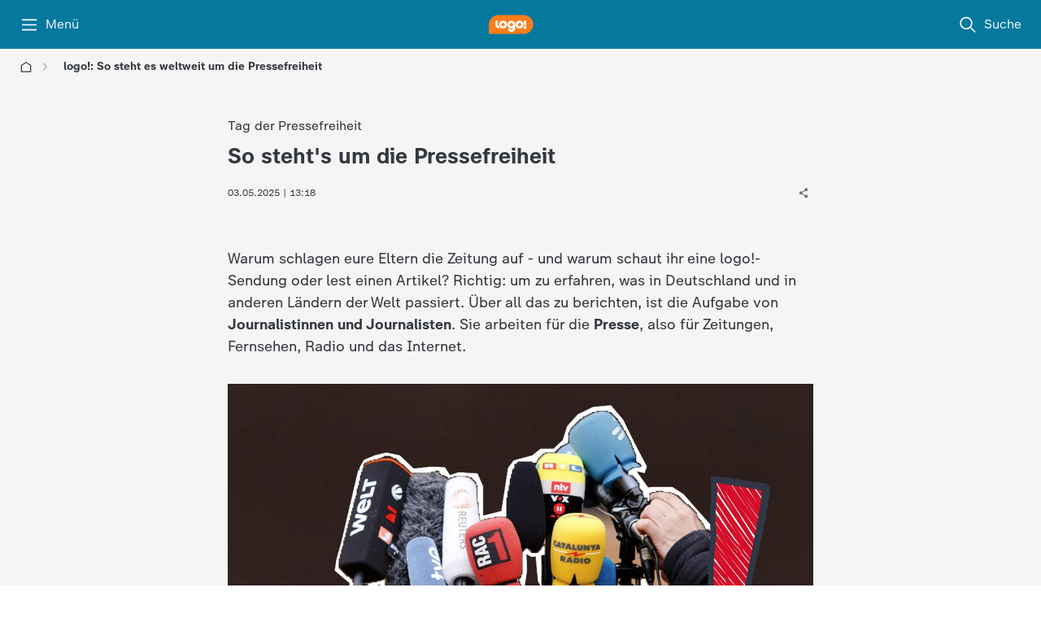

--- FILE ---
content_type: text/html; charset=utf-8
request_url: https://www.logo.de/pressefreiheit-104.html
body_size: 56946
content:
<!DOCTYPE html><html lang="de"><head><meta charSet="utf-8"/><meta name="viewport" content="width=device-width, initial-scale=1, viewport-fit=cover"/><link rel="preload" as="image" imageSrcSet="https://www.logo.de/assets/emo-404-fehlerseite-100~276x155?cb=1745826398573 276w, https://www.logo.de/assets/emo-404-fehlerseite-100~384x216?cb=1745826398573 384w, https://www.logo.de/assets/emo-404-fehlerseite-100~768x432?cb=1745826398573 768w, https://www.logo.de/assets/emo-404-fehlerseite-100~1280x720?cb=1745826398573 1280w, https://www.logo.de/assets/emo-404-fehlerseite-100~1920x1080?cb=1745826398573 1920w" imageSizes="100vw, (min-width: 641px) 720px" fetchPriority="high"/><link rel="preload" as="image" imageSrcSet="https://www.logo.de/assets/pressefreiheit-mikros-100~276x155?cb=1744186666313 276w, https://www.logo.de/assets/pressefreiheit-mikros-100~384x216?cb=1744186666313 384w, https://www.logo.de/assets/pressefreiheit-mikros-100~768x432?cb=1744186666313 768w, https://www.logo.de/assets/pressefreiheit-mikros-100~1280x720?cb=1744186666313 1280w, https://www.logo.de/assets/pressefreiheit-mikros-100~1920x1080?cb=1744186666313 1920w" imageSizes="100vw, (min-width: 641px) 720px" fetchPriority="high"/><link rel="preload" as="image" imageSrcSet="https://www.logo.de/assets/logo-reporter-ohne-grenzen-100~276x155?cb=1569857659251 276w, https://www.logo.de/assets/logo-reporter-ohne-grenzen-100~384x216?cb=1569857659251 384w, https://www.logo.de/assets/logo-reporter-ohne-grenzen-100~768x432?cb=1569857659251 768w, https://www.logo.de/assets/logo-reporter-ohne-grenzen-100~1280x720?cb=1569857659251 1280w, https://www.logo.de/assets/logo-reporter-ohne-grenzen-100~1920x1080?cb=1569857659251 1920w" imageSizes="100vw, (min-width: 641px) 720px" fetchPriority="high"/><link rel="preload" as="image" imageSrcSet="https://www.logo.de/assets/pressefreiheit-karte-100~276x155?cb=1746181346356 276w, https://www.logo.de/assets/pressefreiheit-karte-100~384x216?cb=1746181346356 384w, https://www.logo.de/assets/pressefreiheit-karte-100~768x432?cb=1746181346356 768w, https://www.logo.de/assets/pressefreiheit-karte-100~1280x720?cb=1746181346356 1280w, https://www.logo.de/assets/pressefreiheit-karte-100~1920x1080?cb=1746181346356 1920w" imageSizes="100vw, (min-width: 641px) 720px" fetchPriority="high"/><link rel="stylesheet" href="/_next/static/css/1d74bc3eec9e4202.css" data-precedence="next"/><link rel="stylesheet" href="/_next/static/css/4b941d4c7badd323.css" data-precedence="next"/><link rel="stylesheet" href="/_next/static/css/8edf1df4e503a3be.css" data-precedence="next"/><link rel="stylesheet" href="/_next/static/css/be6fb856ed8f074b.css" data-precedence="next"/><link rel="stylesheet" href="/_next/static/css/bdef248872e53826.css" data-precedence="next"/><link rel="stylesheet" href="/_next/static/css/286f5ee526eb6bf3.css" data-precedence="next"/><link rel="stylesheet" href="/_next/static/css/7bc30969e226aa35.css" data-precedence="next"/><link rel="stylesheet" href="/_next/static/css/3623fe43d0244e90.css" data-precedence="next"/><link rel="stylesheet" href="/_next/static/css/ba07fb18517c5716.css" data-precedence="next"/><link rel="stylesheet" href="/_next/static/css/2d98dd92be92dd66.css" data-precedence="next"/><link rel="stylesheet" href="/_next/static/css/a87a473f5e12614d.css" data-precedence="next"/><link rel="stylesheet" href="/_next/static/css/deb44e827261b934.css" data-precedence="next"/><link rel="stylesheet" href="/_next/static/css/d6abbc1f34283aac.css" data-precedence="next"/><link rel="stylesheet" href="/_next/static/css/889c65d752319ce1.css" data-precedence="next"/><link rel="stylesheet" href="/_next/static/css/d27eaaba6989d666.css" data-precedence="next"/><link rel="stylesheet" href="/_next/static/css/34565a90056e21ef.css" data-precedence="next"/><link rel="stylesheet" href="/_next/static/css/3f1f39c3085f8821.css" data-precedence="next"/><link rel="stylesheet" href="/_next/static/css/12b35170dbddb8a3.css" data-precedence="next"/><link rel="stylesheet" href="/_next/static/css/22dffb460e64af4f.css" data-precedence="next"/><link rel="stylesheet" href="/_next/static/css/e38661036aaaf198.css" data-precedence="next"/><link rel="stylesheet" href="/_next/static/css/3de2e198a0ddd474.css" data-precedence="next"/><link rel="stylesheet" href="/_next/static/css/eaa2beb866cb0fd0.css" data-precedence="next"/><link rel="stylesheet" href="/_next/static/css/2212c410bc3ef399.css" data-precedence="next"/><link rel="stylesheet" href="/_next/static/css/dba1c8be890ebf42.css" data-precedence="next"/><link rel="stylesheet" href="/_next/static/css/4f7d4a9fd723f459.css" data-precedence="next"/><link rel="stylesheet" href="/_next/static/css/66a7d26ed1ecd8d0.css" data-precedence="next"/><link rel="stylesheet" href="/_next/static/css/9332ce77730bc040.css" data-precedence="next"/><link rel="stylesheet" href="/_next/static/css/7f27cfa7967c43d7.css" data-precedence="next"/><link rel="stylesheet" href="/_next/static/css/a26fd6102eab9657.css" data-precedence="next"/><link rel="stylesheet" href="/_next/static/css/5f184ff144a82cba.css" data-precedence="next"/><link rel="stylesheet" href="/_next/static/css/f7fb1aa6e06113cc.css" data-precedence="next"/><link rel="stylesheet" href="/_next/static/css/efb3a7dd56c24457.css" data-precedence="next"/><link rel="stylesheet" href="/_next/static/css/b13c1d47e8cd0d63.css" data-precedence="next"/><link rel="stylesheet" href="/_next/static/css/7d4dd873697636b3.css" data-precedence="next"/><link rel="stylesheet" href="/_next/static/css/431e545d1b122b0b.css" data-precedence="next"/><link rel="stylesheet" href="/_next/static/css/41296b9deead173c.css" data-precedence="next"/><link rel="stylesheet" href="/_next/static/css/1c1f2d73da43341c.css" data-precedence="next"/><link rel="stylesheet" href="/_next/static/css/cc8c82e381882c31.css" data-precedence="next"/><link rel="stylesheet" href="/_next/static/css/a6ca5a4283285ff6.css" data-precedence="next"/><link rel="stylesheet" href="/_next/static/css/6d47eb8e68e18a5e.css" data-precedence="next"/><link rel="stylesheet" href="/_next/static/css/dfe14d5e9da2793a.css" data-precedence="next"/><link rel="stylesheet" href="/_next/static/css/3d7a28f10d767565.css" data-precedence="next"/><link rel="stylesheet" href="/_next/static/css/0508570556b6a6a3.css" data-precedence="next"/><link rel="stylesheet" href="/_next/static/css/486a31fd225e7c56.css" data-precedence="next"/><link rel="stylesheet" href="/_next/static/css/590f1594127f7172.css" data-precedence="next"/><link rel="stylesheet" href="/_next/static/css/9af228f91ca090d2.css" data-precedence="next"/><link rel="stylesheet" href="/_next/static/css/b75cfd91671a7b08.css" data-precedence="next"/><link rel="stylesheet" href="/_next/static/css/4a1838dc48bb0701.css" data-precedence="next"/><link rel="stylesheet" href="/_next/static/css/d4de1ecc9420e66e.css" data-precedence="next"/><link rel="stylesheet" href="/_next/static/css/3fd9fc24419fdeb2.css" data-precedence="next"/><link rel="stylesheet" href="/_next/static/css/fa3a03ecb7d82b95.css" data-precedence="next"/><link rel="stylesheet" href="/_next/static/css/ee7cf020dd9b3ab0.css" data-precedence="next"/><link rel="preload" as="script" fetchPriority="low" href="/_next/static/chunks/webpack-2e1e1eddaf170610.js"/><script src="/_next/static/chunks/cbbf2f19-24f7ebd8a5d013b5.js" async=""></script><script src="/_next/static/chunks/5471-5a8dfe2514bdf3d7.js" async=""></script><script src="/_next/static/chunks/main-app-fe4493a5c7993009.js" async=""></script><script src="/_next/static/chunks/5499-c6a7d619285bf85a.js" async=""></script><script src="/_next/static/chunks/1530-9c62a5ff3a8e111c.js" async=""></script><script src="/_next/static/chunks/175-e97c4260f22de09b.js" async=""></script><script src="/_next/static/chunks/1267-d819d14be02729ca.js" async=""></script><script src="/_next/static/chunks/app/layout-398da3c5c3edd30a.js" async=""></script><script src="/_next/static/chunks/app/global-error-c5b260a2175bf00b.js" async=""></script><script src="/_next/static/chunks/2392-009782813046e6bb.js" async=""></script><script src="/_next/static/chunks/6768-0324a2686cc02d4e.js" async=""></script><script src="/_next/static/chunks/3187-d2a9abeac3179d34.js" async=""></script><script src="/_next/static/chunks/5857-d124c215837aec94.js" async=""></script><script src="/_next/static/chunks/1882-eb12e0b682d7441b.js" async=""></script><script src="/_next/static/chunks/8859-fad3bb911b72b3e0.js" async=""></script><script src="/_next/static/chunks/app/(main)/layout-7dd8300f71346cce.js" async=""></script><script src="/_next/static/chunks/app/(main)/error-c07bdefe8a8f55b2.js" async=""></script><script src="/_next/static/chunks/8bad7e02-239fd52250e76c7e.js" async=""></script><script src="/_next/static/chunks/283-78f4e565514ee1f1.js" async=""></script><script src="/_next/static/chunks/3078-d0086ccc2662595e.js" async=""></script><script src="/_next/static/chunks/3255-a28031eaaf0f184b.js" async=""></script><script src="/_next/static/chunks/4207-dddc57c5d7c5a4b8.js" async=""></script><script src="/_next/static/chunks/app/(main)/page-c5a75a1553c22df6.js" async=""></script><link rel="preload" href="/_next/static/media/monochrome-icons-sprite.06ade2d2.svg" as="image"/><link rel="manifest" href="/api/manifest"/><meta http-equiv="X-UA-Compatible" content="IE=Edge"/><meta name="theme-color" media="(prefers-color-scheme: light)" content="#05789e"/><meta name="theme-color" media="(prefers-color-scheme: dark)" content="#05789e"/><meta name="next-size-adjust" content=""/><title>logo!: So steht es weltweit um die Pressefreiheit - logo!</title><meta name="description" content="Pressefreiheit bedeutet, dass Journalistinnen und Journalisten offen ihre Meinung sagen dürfen. Doch das funktioniert nicht überall."/><meta name="application-name" content="ZDF logo!"/><meta name="robots" content="max-image-preview:large"/><meta name="msapplication-TileColor" content="#ffffff"/><meta name="msapplication-TileImage" content="/_next/static/media/app-icon-144x144.44a06912.png"/><meta name="og:type" content="website"/><meta name="twitter:url" content="https://www.logo.de/pressefreiheit-104.html"/><meta name="cache-refresh" content="egress-cache; &#x27;Fri, 16 Jan 2026 23:26:25 GMT&#x27;"/><meta name="cache-status" content="egress-cache; fwd=miss; detail=&#x27;now:Fri, 16 Jan 2026 23:26:25 GMT&#x27;"/><link rel="canonical" href="https://www.logo.de/pressefreiheit-104.html"/><meta property="og:title" content="logo!: So steht es weltweit um die Pressefreiheit"/><meta property="og:description" content="Pressefreiheit bedeutet, dass Journalistinnen und Journalisten offen ihre Meinung sagen dürfen. Doch das funktioniert nicht überall."/><meta property="og:url" content="https://www.logo.de/pressefreiheit-104.html"/><meta property="og:site_name" content="logo!"/><meta property="og:locale" content="de_DE"/><meta property="og:image" content="https://www.logo.de/assets/pressefreiheit-mikros-100~1280x720?cb=1744186666313"/><meta property="og:image:width" content="1280"/><meta property="og:image:height" content="720"/><meta name="twitter:card" content="summary_large_image"/><meta name="twitter:title" content="logo!: So steht es weltweit um die Pressefreiheit"/><meta name="twitter:description" content="Pressefreiheit bedeutet, dass Journalistinnen und Journalisten offen ihre Meinung sagen dürfen. Doch das funktioniert nicht überall."/><meta name="twitter:image" content="https://www.logo.de/assets/pressefreiheit-mikros-100~1280x720?cb=1744186666313"/><link rel="apple-touch-icon" href="/_next/static/media/apple-touch-icon-180x180.a2a52fae.png" sizes="180x180" type="image/png"/><link rel="icon" href="/_next/static/media/favicon.2cd063c7.ico" type="image/x-icon" sizes="48x48"/><link rel="icon" href="/_next/static/media/app-icon.03886f15.svg" type="image/svg+xml"/><script id="normalize-pathname">(()=>{try{let a=window.location.pathname;if(a.includes("//")){let b=a.replace(/\/+/g,"/"),c=new URL(window.location.toString());c.pathname=b,window.history.replaceState({},"",c)}}catch(a){console.log("Double-slash cleanup failed:",a)}})()</script><script src="/_next/static/chunks/polyfills-42372ed130431b0a.js" noModule=""></script><script id="9192e39c" type="application/ld+json">{"@context":"https://schema.org","@type":"BreadcrumbList","itemListElement":[{"@type":"ListItem","position":1,"item":{"@id":"https://www.logo.de/","name":"Startseite"}},{"@type":"ListItem","position":2,"item":{"@id":"https://www.logo.de/pressefreiheit-104.html","name":"logo!: So steht es weltweit um die Pressefreiheit "}}]}</script><script id="bc6e693a" type="application/ld+json">{"@context":"https://schema.org","@graph":[{"@type":"NewsArticle","@id":"https://www.logo.de/pressefreiheit-104.html/#article","url":"https://www.logo.de/pressefreiheit-104.html","headline":"logo!: So steht es weltweit um die Pressefreiheit ","description":"Wie frei Journalisten berichten dürfen - in Deutschland und weltweit. ","image":["https://www.logo.de/assets/pressefreiheit-mikros-100~1920x1080?cb=1744186666313","https://www.logo.de/assets/pressefreiheit-mikros-100~1200x1200?cb=1744186666313","https://www.logo.de/assets/pressefreiheit-mikros-100~1600x1200?cb=1744186666313"],"dateModified":"2025-05-03T13:18:00.000+02:00","datePublished":"2022-12-16T18:37:49.533+01:00","author":{"@type":"Organization","name":"logo!"},"publisher":{"@type":"Organization","@id":"https://www.logo.de/#publisher","name":"logo! ZDF-Kindernachrichten","description":"Hier gibt's täglich eure Nachrichten! Einfach erklärt, zum Anschauen, Verstehen und Mitreden!","url":"https://www.logo.de","sameAs":["https://www.instagram.com/zdflogo/","https://www.youtube.com/@logo-nachrichten","https://www.wikidata.org/wiki/Q1868079","https://de.wikipedia.org/wiki/Logo_(Nachrichtensendung)"],"logo":{"@type":"ImageObject","url":"https://www.logo.de/_next/static/media/publisher-logo-100.e8d03748.png","width":"236","height":"100"},"parentOrganization":{"@id":"https://www.zdf.de/#publisher","@type":"NewsMediaOrganization","name":"ZDF"}},"inLanguage":"de","isAccessibleForFree":true,"isFamilyFriendly":true,"isPartOf":{"@id":"https://www.logo.de/pressefreiheit-104.html"},"thumbnailUrl":"https://www.logo.de/assets/pressefreiheit-mikros-100~1920x1080?cb=1744186666313"},{"@type":"ImageObject","@id":"https://www.logo.de/pressefreiheit-104.html/#primaryimage","url":"https://www.logo.de/assets/pressefreiheit-mikros-100~1920x1080?cb=1744186666313","contentUrl":"https://www.logo.de/assets/pressefreiheit-mikros-100~1920x1080?cb=1744186666313","width":{"@type":"QuantitativeValue","value":1920,"unitText":"px"},"height":{"@type":"QuantitativeValue","value":1080,"unitText":"px"}},{"@type":"Organization","@id":"https://www.logo.de/#publisher","name":"logo! ZDF-Kindernachrichten","description":"Hier gibt's täglich eure Nachrichten! Einfach erklärt, zum Anschauen, Verstehen und Mitreden!","url":"https://www.logo.de","sameAs":["https://www.instagram.com/zdflogo/","https://www.youtube.com/@logo-nachrichten","https://www.wikidata.org/wiki/Q1868079","https://de.wikipedia.org/wiki/Logo_(Nachrichtensendung)"],"logo":{"@type":"ImageObject","url":"https://www.logo.de/_next/static/media/publisher-logo-100.e8d03748.png","width":"236","height":"100"},"parentOrganization":{"@id":"https://www.zdf.de/#publisher","@type":"NewsMediaOrganization","name":"ZDF"}},{"@type":"WebPage","@id":"https://www.logo.de/pressefreiheit-104.html","url":"https://www.logo.de/pressefreiheit-104.html","name":"logo!: So steht es weltweit um die Pressefreiheit ","primaryImageOfPage":{"@id":"https://www.logo.de/pressefreiheit-104.html/#primaryimage"},"image":{"@id":"https://www.logo.de/pressefreiheit-104.html/#primaryimage"},"thumbnailUrl":"https://www.logo.de/assets/pressefreiheit-mikros-100~1920x1080?cb=1744186666313","datePublished":"2022-12-16T18:37:49.533+01:00","dateModified":"2025-05-03T13:18:00.000+02:00","description":"Wie frei Journalisten berichten dürfen - in Deutschland und weltweit. ","inLanguage":"de","potentialAction":[{"@type":"ReadAction","target":["https://www.logo.de/pressefreiheit-104.html"]}]}]}</script></head><body class="__className_55c9e6 __variable_55c9e6 cgy5bdp g4cj5bc g6lzl55 lt94mzw"><div class="w1wq3n1k"><div class="h1mzreoi"><header data-testid="navigation-header" class="c13lnznd"><div class="bw2y7nv c10o8fzf" style="--c10o8fzf-0:24px;--c10o8fzf-1:0 
    max(var(--horizontal-content-padding), env(safe-area-inset-left), env(safe-area-inset-right));--c10o8fzf-2:1280px;--c10o8fzf-3:unset"><ol class="n15a1at3"><li><button aria-label="Menü" class="b4x9hwi" id="_R_6j9ebtb_"><svg width="24" height="24" aria-hidden="true"><use href="/_next/static/media/monochrome-icons-sprite.06ade2d2.svg#burger"></use></svg><span class="cg7pnz7">Menü</span></button></li><li><a aria-label="logo! Startseite" brand="logo" style="--l17iuq45-0:24px" class="l17iuq45 _nl_" href="/"><svg width="76" height="33" viewBox="0 0 76 33" fill="none" xmlns="http://www.w3.org/2000/svg" data-testid="logo-logo"><path d="M59.9888 0.625977H17.0073C8.16568 0.625977 0.998047 7.78945 0.998047 16.626V32.626H59.9888C68.8304 32.626 75.998 25.4625 75.998 16.626C75.998 7.78945 68.8304 0.625977 59.9888 0.625977Z" class="z1b0e7b6"></path><path d="M18.4882 19.5373C18.6379 19.5634 18.7475 19.6938 18.7475 19.8451V23.4068C18.6901 23.4086 18.6309 23.4086 18.5735 23.4086C17.646 23.4086 16.7637 23.219 15.9633 22.8747C13.6088 21.8625 11.9609 19.5234 11.9609 16.7999V10.3321C11.9609 10.1581 12.1019 10.0173 12.2759 10.0173H15.6483C15.8223 10.0173 15.9633 10.1581 15.9633 10.3321V16.539C15.9633 18.0416 17.0543 19.2903 18.4882 19.5373Z" class="w19zfv6o"></path><path d="M25.099 10.1041C21.3994 10.1041 18.3994 13.1024 18.3994 16.7998C18.3994 20.4972 21.3994 23.4954 25.099 23.4954C28.7985 23.4954 31.7985 20.4972 31.7985 16.7998C31.7985 13.1024 28.7985 10.1041 25.099 10.1041ZM25.099 19.6693C23.5137 19.6693 22.2277 18.3841 22.2277 16.7998C22.2277 15.2154 23.5137 13.9302 25.099 13.9302C26.6842 13.9302 27.9702 15.2154 27.9702 16.7998C27.9702 18.3841 26.6842 19.6693 25.099 19.6693Z" class="w19zfv6o"></path><path d="M52.9412 10.1041C49.2417 10.1041 46.2417 13.1024 46.2417 16.7998C46.2417 20.4972 49.2417 23.4954 52.9412 23.4954C56.6408 23.4954 59.6408 20.4972 59.6408 16.7998C59.6408 13.1024 56.6408 10.1041 52.9412 10.1041ZM52.9412 19.6693C51.356 19.6693 50.07 18.3841 50.07 16.7998C50.07 15.2154 51.356 13.9302 52.9412 13.9302C54.5265 13.9302 55.8125 15.2154 55.8125 16.7998C55.8125 18.3841 54.5265 19.6693 52.9412 19.6693Z" class="w19zfv6o"></path><path d="M45.7197 16.7998C45.7197 13.0537 42.6414 10.0259 38.8757 10.1059C35.4772 10.1772 32.6269 12.8415 32.345 16.2276C32.2406 17.4711 32.479 18.6537 32.9749 19.6867C33.6135 21.0224 34.6837 22.1146 36.0045 22.7806C36.008 22.7824 36.0097 22.7824 36.0132 22.7841C36.918 23.2398 37.9395 23.4954 39.0201 23.4954C40.0312 23.4954 40.99 23.2711 41.8479 22.8711C41.6077 24.2624 40.3948 25.3215 38.9331 25.3215C37.802 25.3215 36.8189 24.6867 36.3212 23.7546C36.0793 23.2989 35.4981 23.1528 35.0787 23.4519L33.0288 24.9146C32.9105 24.9998 32.8635 25.158 32.9262 25.2902C33.9842 27.565 36.3142 29.1476 39.0201 29.1476C42.4813 29.1476 45.3316 26.558 45.6831 23.2346C45.7075 23.005 45.7197 22.7737 45.7197 22.5389V17.4954V16.7998ZM39.8415 19.5493C39.5805 19.6276 39.3055 19.6693 39.0201 19.6693C38.7034 19.6693 38.3989 19.6189 38.1153 19.5233C36.9737 19.1441 36.1489 18.0676 36.1489 16.7998C36.1489 16.7198 36.1524 16.6398 36.1593 16.5615C36.2794 15.0885 37.5149 13.9302 39.0201 13.9302C40.5254 13.9302 41.7609 15.0885 41.8809 16.5615C41.8879 16.6398 41.8914 16.7198 41.8914 16.7998C41.8914 18.0989 41.0265 19.198 39.8415 19.5493Z" class="w19zfv6o"></path><path d="M64.6872 21.8434C64.6872 23.1877 63.5961 24.2781 62.251 24.2781C60.9059 24.2781 59.8148 23.1877 59.8148 21.8434C59.8148 20.499 60.9059 19.4086 62.251 19.4086C63.5961 19.4086 64.6872 20.499 64.6872 21.8434ZM64.1652 10.0173H60.1628V15.0608C60.1628 17.2694 61.9552 19.0608 64.1652 19.0608V10.0173Z" class="w19zfv6o"></path></svg></a></li><li><a aria-label="Suche" class="b4x9hwi _nl_" href="/suche"><svg width="24" height="24" aria-hidden="true"><use href="/_next/static/media/monochrome-icons-sprite.06ade2d2.svg#search"></use></svg><span class="cg7pnz7">Suche</span></a></li></ol></div></header><div class="s1x4n2fy"></div><div aria-modal="true" role="dialog" aria-labelledby="_R_6j9ebtb_" class="fpjh2p3" style="--fpjh2p3-0:none"><ol data-scroll-lock-scrollable="true" class="m1fk6hrg"><li><button class="r3ny74w cslimdg"><span class="l1ocvpew">Schließen</span><svg width="24" height="24" aria-hidden="true" color="var(--element-dark)"><use href="/_next/static/media/monochrome-icons-sprite.06ade2d2.svg#close"></use></svg></button></li><li><a class="r3ny74w _nl_" href="/suche"><svg width="16" height="16" aria-hidden="true" class="l6g7opy"><use href="/_next/static/media/monochrome-icons-sprite.06ade2d2.svg#search"></use></svg><span class="l1ocvpew">Suche</span></a></li><li aria-hidden="true" class="d1omjcv3"></li><li><a class="r3ny74w _nl_" href="/"><span class="l1ocvpew">logo! - Startseite</span></a></li><li><a class="r3ny74w _nl_" href="/alle-sendungen-132.html"><span class="l1ocvpew">Videos</span></a></li><li><a class="r3ny74w _nl_" href="/einfach-erklaert-alle-videos-100.html"><span class="l1ocvpew">Einfach erklärt</span></a></li><li><a class="r3ny74w _nl_" href="/kinderreporter-interviews-100.html"><span class="l1ocvpew">Kinderreporter</span></a></li><li aria-hidden="true" class="d1omjcv3"></li><li><a class="r3ny74w _nl_" href="/kontakt-redaktion-logo-100.html"><svg width="16" height="16" aria-hidden="true" class="l6g7opy"><use href="/_next/static/media/monochrome-icons-sprite.06ade2d2.svg#mail"></use></svg><span class="l1ocvpew">Kontakt</span></a></li><li><a class="r3ny74w _nl_" href="/einstellungen"><svg width="16" height="16" aria-hidden="true" class="l6g7opy"><use href="/_next/static/media/monochrome-icons-sprite.06ade2d2.svg#gear"></use></svg><span class="l1ocvpew">Einstellungen</span></a></li><li aria-hidden="true" class="d1omjcv3"></li><li><a target="_blank" href="https://www.zdf.de/nutzungsbedingungen" rel="noopener" class="r3ny74w"><span class="l1ocvpew">Nutzungsbedingungen</span></a></li><li><a target="_blank" href="https://www.zdf.de/datenschutz" rel="noopener" class="r3ny74w"><span class="l1ocvpew">Datenschutz</span></a></li><li><a target="_blank" href="https://www.zdf.de/impressum" rel="noopener" class="r3ny74w"><span class="l1ocvpew">Impressum</span></a></li></ol><div data-testid="burgerMenuBackground" class="blhlx6x"></div></div></div><div><div style="height:100%"><main data-testid="logo-page-content"><div class="h1mzreoi"><div data-testid="breadcrumb" class="c10o8fzf" style="--c10o8fzf-0:24px;--c10o8fzf-1:0 
    max(var(--horizontal-content-padding), env(safe-area-inset-left), env(safe-area-inset-right));--c10o8fzf-2:1280px;--c10o8fzf-3:unset"><div tabindex="-1" aria-label="Pfadnavigation" role="region" class="hpk4a59 rp01lz7" style="--rp01lz7-0:0px"><div class="hx7stb9 h1q23izf smnstrp" data-scroll-lock-scrollable="true"><span class="s1hcv74z"></span><div class="i13b5qgu" style="--i13b5qgu-0:auto"><a aria-label="Startseite" style="visibility:visible" tabindex="0" class="e1p654us h1v8q9yo _nl_" href="/"><svg width="16" height="16" aria-hidden="true"><use href="/_next/static/media/monochrome-icons-sprite.06ade2d2.svg#home"></use></svg><svg width="14" height="14" aria-hidden="true" color="var(--element-dark50)"><use href="/_next/static/media/monochrome-icons-sprite.06ade2d2.svg#chevron-right"></use></svg></a></div><div class="i13b5qgu" style="--i13b5qgu-0:auto"><h1 class="m75t6z8 last irn4ipo" role="heading" aria-level="1" tabindex="-1" style="visibility:visible">logo!: So steht es weltweit um die Pressefreiheit </h1></div><span class="s1hcv74z"></span></div></div></div></div><h1 class="v3zvt9u">logo! - die Kindernachrichten des ZDF</h1><div class="sdhgyov c10o8fzf" style="--c10o8fzf-0:16px;--c10o8fzf-1:var(--vertical-content-padding) 
    max(var(--horizontal-content-padding), env(safe-area-inset-left), env(safe-area-inset-right));--c10o8fzf-2:720px;--c10o8fzf-3:unset"><h2 class="h1u5g7fl"><span class="o1r6qsum t1x2uwbo">Tag der Pressefreiheit</span><span class="h12yzj33">:</span><span class="tevc803 hbolw9t">So steht&#x27;s um die Pressefreiheit </span></h2><div class="a37487b"><div class="mz5q5zg" style="--mz5q5zg-0:space-between;--mz5q5zg-1:100%"><span class="dmwqba4 m1bxqzjh"><time dateTime="2025-05-03T13:18:00.000+02:00">03.05.2025 |
              13:18</time></span><div class="h1mzreoi"><div class="s8d9m7i"><button aria-label="Teilen" class="b7f5vr9"><svg width="16" height="16" aria-hidden="true"><use href="/_next/static/media/monochrome-icons-sprite.06ade2d2.svg#share"></use></svg></button></div></div></div></div></div><div data-testid="text-module" class="s1u2w0fm f1uhhdhr"><div class="c10o8fzf" style="--c10o8fzf-0:16px;--c10o8fzf-1:var(--vertical-content-padding) 
    max(var(--horizontal-content-padding), env(safe-area-inset-left), env(safe-area-inset-right));--c10o8fzf-2:720px;--c10o8fzf-3:unset"><p class="r1nj4qn5 rvqyqzi">Warum schlagen eure Eltern die Zeitung auf - und warum schaut ihr eine logo!-Sendung oder lest einen Artikel? Richtig: um zu erfahren, was in Deutschland und in anderen Ländern der Welt passiert. Über all das zu berichten, ist die Aufgabe von <strong>Journalistinnen und Journalisten</strong>. Sie arbeiten für die <strong>Presse</strong>, also für Zeitungen, Fernsehen, Radio und das Internet.</p></div><figure role="figure" aria-label="Wie frei dürfen Journalistinnen und Journalisten berichten? Das meint der Begriff Pressefreiheit." class="c10o8fzf" style="--c10o8fzf-0:16px;--c10o8fzf-1:var(--vertical-content-padding) 
    max(var(--horizontal-content-padding), env(safe-area-inset-left), env(safe-area-inset-right));--c10o8fzf-2:720px;--c10o8fzf-3:unset"><div class="byi3ftt"><div class="r1f6k8yy" style="--r1f6k8yy-0:16/9"><picture class="slrzex8" style="--slrzex8-0:var(--surface-subtle)"><source srcSet="https://www.logo.de/assets/pressefreiheit-mikros-100~276x155?cb=1744186666313 276w, https://www.logo.de/assets/pressefreiheit-mikros-100~384x216?cb=1744186666313 384w, https://www.logo.de/assets/pressefreiheit-mikros-100~768x432?cb=1744186666313 768w, https://www.logo.de/assets/pressefreiheit-mikros-100~1280x720?cb=1744186666313 1280w, https://www.logo.de/assets/pressefreiheit-mikros-100~1920x1080?cb=1744186666313 1920w" sizes="100vw, (min-width: 641px) 720px"/><img src="https://www.logo.de/assets/pressefreiheit-mikros-100~1920x1080?cb=1744186666313" srcSet="https://www.logo.de/assets/pressefreiheit-mikros-100~276x155?cb=1744186666313 276w, https://www.logo.de/assets/pressefreiheit-mikros-100~384x216?cb=1744186666313 384w, https://www.logo.de/assets/pressefreiheit-mikros-100~768x432?cb=1744186666313 768w, https://www.logo.de/assets/pressefreiheit-mikros-100~1280x720?cb=1744186666313 1280w, https://www.logo.de/assets/pressefreiheit-mikros-100~1920x1080?cb=1744186666313 1920w" alt="Mikrofone von verschiedenen Medien, Ausrufezeichen" decoding="async" loading="eager" sizes="100vw, (min-width: 641px) 720px" style="object-fit:cover;object-position:center" fetchPriority="high" class="f1mqliu0"/></picture></div></div><figcaption><p class="cqlj8pf cg7pnz7">Wie frei dürfen Journalistinnen und Journalisten berichten? Das meint der Begriff Pressefreiheit.</p><small class="m41nf1m tim7q8l">Quelle: dpa / Frank Molter </small><hr class="l1uat3jy d19t6vpa"/></figcaption></figure><div class="ch0g9sk"></div><div class="b12wtooa c10o8fzf" style="--c10o8fzf-0:16px;--c10o8fzf-1:0 
    max(var(--horizontal-content-padding), env(safe-area-inset-left), env(safe-area-inset-right));--c10o8fzf-2:720px;--c10o8fzf-3:unset"><h2 class="t7hmel7 hbolw9t"><span>Recht auf Pressefreiheit</span></h2></div><div class="c10o8fzf" style="--c10o8fzf-0:16px;--c10o8fzf-1:var(--vertical-content-padding) 
    max(var(--horizontal-content-padding), env(safe-area-inset-left), env(safe-area-inset-right));--c10o8fzf-2:720px;--c10o8fzf-3:unset"><p class="r1nj4qn5 rvqyqzi">Das Recht auf <a data-testid="richtext-link" class="_nl_" href="/pressefreiheit-einfach-erklaert-100.html">Pressefreiheit</a> steht in Deutschland im <a data-testid="richtext-link" class="_nl_" href="/grundgesetz-106.html"><strong>Grundgesetz</strong></a><strong> </strong>(also in den wichtigsten Regeln des Landes). Pressefreiheit bedeutet, dass Journalistinnen und Journalisten <strong>über alles berichten und offen ihre Meinung sagen dürfen</strong>. Niemand, auch nicht die Regierung, darf ihnen das verbieten oder sie dafür bestrafen. Außerdem dürfen sie sich <strong>überall</strong> Informationen beschaffen. </p></div><div class="c10o8fzf" style="--c10o8fzf-0:16px;--c10o8fzf-1:var(--vertical-content-padding) 
    max(var(--horizontal-content-padding), env(safe-area-inset-left), env(safe-area-inset-right));--c10o8fzf-2:720px;--c10o8fzf-3:unset"><h2 class="h1sfxk1n"><button type="button" aria-controls="_R_bdanfav5taj9ebtb_" aria-expanded="false" class="t14r89r9 b1dlieki" style="--b1dlieki-0:100%"><span>Jährliche Rangliste </span><div class="m151spr8"><svg width="24" height="24" aria-hidden="true" class="ahi3bhs i63x4d0"><use href="/_next/static/media/monochrome-icons-sprite.06ade2d2.svg#chevron-down"></use></svg></div></button></h2><div id="_R_bdanfav5taj9ebtb_" class="a75ij8m eh6zb8z" style="max-height:0;visibility:hidden;opacity:0"><div data-testid="text-module" class="s1u2w0fm f1uhhdhr"><figure role="figure" aria-label="" class="c10o8fzf" style="--c10o8fzf-0:16px;--c10o8fzf-1:var(--vertical-content-padding) 
    max(var(--horizontal-content-padding), env(safe-area-inset-left), env(safe-area-inset-right));--c10o8fzf-2:720px;--c10o8fzf-3:unset"><div class="byi3ftt"><div class="r1f6k8yy" style="--r1f6k8yy-0:16/9"><picture class="slrzex8" style="--slrzex8-0:var(--surface-subtle)"><source srcSet="https://www.logo.de/assets/logo-reporter-ohne-grenzen-100~276x155?cb=1569857659251 276w, https://www.logo.de/assets/logo-reporter-ohne-grenzen-100~384x216?cb=1569857659251 384w, https://www.logo.de/assets/logo-reporter-ohne-grenzen-100~768x432?cb=1569857659251 768w, https://www.logo.de/assets/logo-reporter-ohne-grenzen-100~1280x720?cb=1569857659251 1280w, https://www.logo.de/assets/logo-reporter-ohne-grenzen-100~1920x1080?cb=1569857659251 1920w" sizes="100vw, (min-width: 641px) 720px"/><img src="https://www.logo.de/assets/logo-reporter-ohne-grenzen-100~1920x1080?cb=1569857659251" srcSet="https://www.logo.de/assets/logo-reporter-ohne-grenzen-100~276x155?cb=1569857659251 276w, https://www.logo.de/assets/logo-reporter-ohne-grenzen-100~384x216?cb=1569857659251 384w, https://www.logo.de/assets/logo-reporter-ohne-grenzen-100~768x432?cb=1569857659251 768w, https://www.logo.de/assets/logo-reporter-ohne-grenzen-100~1280x720?cb=1569857659251 1280w, https://www.logo.de/assets/logo-reporter-ohne-grenzen-100~1920x1080?cb=1569857659251 1920w" alt="Logo &quot;Reporter ohne Grenzen&quot;" decoding="async" loading="eager" sizes="100vw, (min-width: 641px) 720px" style="object-fit:cover;object-position:center" fetchPriority="high" class="f1mqliu0"/></picture></div></div><figcaption><small class="m41nf1m tim7q8l">Quelle: imago</small><hr class="l1uat3jy d19t6vpa"/></figcaption></figure><div class="c10o8fzf" style="--c10o8fzf-0:16px;--c10o8fzf-1:var(--vertical-content-padding) 
    max(var(--horizontal-content-padding), env(safe-area-inset-left), env(safe-area-inset-right));--c10o8fzf-2:720px;--c10o8fzf-3:unset"><p class="r1nj4qn5 rvqyqzi">Wie es weltweit mit der Pressefreiheit aussieht, untersucht die Organisation <strong>&quot;Reporter ohne Grenzen&quot;: </strong>Sie beobachtet seit 2002 regelmäßig, wie frei Journalistinnen und Journalisten auf der ganzen Welt berichten können. Dafür überprüft die Organisation in 180 Ländern unter anderem, ob ...<br/>... Journalisten festgenommen, bedroht oder entführt wurden.<br/>... sie wegen solcher Bedrohungen aus dem Land geflüchtet sind.<br/>... die jeweilige Regierung die Medien überwacht.<br/>Daraus erstellt die Organisation eine jährliche <strong>Rangliste</strong>. </p></div><div class="ch0g9sk"></div></div></div><hr class="szuuyk d19t6vpa"/><h2 class="h1sfxk1n"><button type="button" aria-controls="_R_ddanfav5taj9ebtb_" aria-expanded="false" class="t14r89r9 b1dlieki" style="--b1dlieki-0:100%"><span>Die Rangliste 2025</span><div class="m151spr8"><svg width="24" height="24" aria-hidden="true" class="ahi3bhs i63x4d0"><use href="/_next/static/media/monochrome-icons-sprite.06ade2d2.svg#chevron-down"></use></svg></div></button></h2><div id="_R_ddanfav5taj9ebtb_" class="a75ij8m eh6zb8z" style="max-height:0;visibility:hidden;opacity:0"><div data-testid="text-module" class="s1u2w0fm f1uhhdhr"><figure role="figure" aria-label="" class="c10o8fzf" style="--c10o8fzf-0:16px;--c10o8fzf-1:var(--vertical-content-padding) 
    max(var(--horizontal-content-padding), env(safe-area-inset-left), env(safe-area-inset-right));--c10o8fzf-2:720px;--c10o8fzf-3:unset"><div class="byi3ftt"><div class="r1f6k8yy" style="--r1f6k8yy-0:16/9"><picture class="slrzex8" style="--slrzex8-0:var(--surface-subtle)"><source srcSet="https://www.logo.de/assets/pressefreiheit-karte-100~276x155?cb=1746181346356 276w, https://www.logo.de/assets/pressefreiheit-karte-100~384x216?cb=1746181346356 384w, https://www.logo.de/assets/pressefreiheit-karte-100~768x432?cb=1746181346356 768w, https://www.logo.de/assets/pressefreiheit-karte-100~1280x720?cb=1746181346356 1280w, https://www.logo.de/assets/pressefreiheit-karte-100~1920x1080?cb=1746181346356 1920w" sizes="100vw, (min-width: 641px) 720px"/><img src="https://www.logo.de/assets/pressefreiheit-karte-100~1920x1080?cb=1746181346356" srcSet="https://www.logo.de/assets/pressefreiheit-karte-100~276x155?cb=1746181346356 276w, https://www.logo.de/assets/pressefreiheit-karte-100~384x216?cb=1746181346356 384w, https://www.logo.de/assets/pressefreiheit-karte-100~768x432?cb=1746181346356 768w, https://www.logo.de/assets/pressefreiheit-karte-100~1280x720?cb=1746181346356 1280w, https://www.logo.de/assets/pressefreiheit-karte-100~1920x1080?cb=1746181346356 1920w" alt="Eine Karte mit eingefärbten Ländern, wie es um die Pressefreiheit weltweit steht." decoding="async" loading="eager" sizes="100vw, (min-width: 641px) 720px" style="object-fit:cover;object-position:center" fetchPriority="high" class="f1mqliu0"/></picture></div></div><figcaption><small class="m41nf1m tim7q8l">Quelle: Reporter ohne Grenzen</small><hr class="l1uat3jy d19t6vpa"/></figcaption></figure><div class="c10o8fzf" style="--c10o8fzf-0:16px;--c10o8fzf-1:var(--vertical-content-padding) 
    max(var(--horizontal-content-padding), env(safe-area-inset-left), env(safe-area-inset-right));--c10o8fzf-2:720px;--c10o8fzf-3:unset"><p class="r1nj4qn5 rvqyqzi">Auf Platz 1 der Weltrangliste liegt <a data-testid="richtext-link" class="_nl_" href="/laenderportraet-norwegen-100.html"><strong>Norwegen</strong></a> - und das <strong>zum neunten Mal in Folge</strong>! Platz 1 bedeutet, hier können Journalistinnen und Journalisten besonders frei berichten. P<strong>latz 2 und 3 </strong>belegen <strong>Estland</strong> und die <strong>Niederlande</strong>. Besonders schlecht steht es um die Pressefreiheit in den Ländern <strong>China</strong><strong>, </strong><a data-testid="richtext-link" class="_nl_" href="/nordkorea-suedkorea-einfach-erklaert-100.html"><strong>Nordkorea</strong></a><strong> </strong>und dem afrikanischen Land <strong>Eritrea. </strong><a data-testid="richtext-link" class="_nl_" href="/pressefreiheit-aktuell-100.html">Hier erfahrt ihr, auf welchem Platz Deutschland ist.</a> <br/><br/>Die weltweite Lage der Pressefreiheit sei 2025<strong> so schlecht wie lange nicht</strong>, warnt &quot;Reporter ohne Grenzen&quot;. Mehr als die Hälfte der Weltbevölkerung lebe in Staaten mit &quot;sehr ernster&quot; Lage. <strong>Nur in sieben Ländern könne die mit Lage &quot;gut&quot; </strong>bewertet werden. Diese Länder liegen alle in Europa. </p></div><div class="ch0g9sk"></div></div></div><hr class="szuuyk d19t6vpa"/><h2 class="h1sfxk1n"><button type="button" aria-controls="_R_fdanfav5taj9ebtb_" aria-expanded="false" class="t14r89r9 b1dlieki" style="--b1dlieki-0:100%"><span>Wieso der 3. Mai der Tag der Pressefreiheit ist</span><div class="m151spr8"><svg width="24" height="24" aria-hidden="true" class="ahi3bhs i63x4d0"><use href="/_next/static/media/monochrome-icons-sprite.06ade2d2.svg#chevron-down"></use></svg></div></button></h2><div id="_R_fdanfav5taj9ebtb_" class="a75ij8m eh6zb8z" style="max-height:0;visibility:hidden;opacity:0"><div data-testid="text-module" class="s1u2w0fm f1uhhdhr"><div class="c10o8fzf" style="--c10o8fzf-0:16px;--c10o8fzf-1:var(--vertical-content-padding) 
    max(var(--horizontal-content-padding), env(safe-area-inset-left), env(safe-area-inset-right));--c10o8fzf-2:720px;--c10o8fzf-3:unset"><p class="r1nj4qn5 rvqyqzi">Der Internationale Tag der Pressefreiheit am 3. Mai hat mit der <strong>&quot;Erklärung von Windhuk“</strong> zu tun. Windhoek ist die Hauptstadt des afrikanischen Landes Namibia. Dort haben sich am 3. Mai 1991 afrikanische Journalisten getroffen und gemeinsam diese Erklärung geschrieben. Darin steht, dass alle Journalistinnen und Journalisten weltweit das Recht haben, über Ereignisse zu berichten. Der Internationale Tag der Pressefreiheit erinnert auch daran, dass <strong>manche Menschen versuchen, die Arbeit der Presse zu behindern.</strong></p></div></div></div><hr class="szuuyk d19t6vpa"/></div><div class="ch0g9sk"></div><div class="b12wtooa c10o8fzf" style="--c10o8fzf-0:16px;--c10o8fzf-1:0 
    max(var(--horizontal-content-padding), env(safe-area-inset-left), env(safe-area-inset-right));--c10o8fzf-2:720px;--c10o8fzf-3:unset"><h2 class="t7hmel7 hbolw9t"><span>Pressefreiheit in Gefahr</span></h2></div><div class="c10o8fzf" style="--c10o8fzf-0:16px;--c10o8fzf-1:var(--vertical-content-padding) 
    max(var(--horizontal-content-padding), env(safe-area-inset-left), env(safe-area-inset-right));--c10o8fzf-2:720px;--c10o8fzf-3:unset"><p class="r1nj4qn5 rvqyqzi">In vielen Ländern ist die Pressefreiheit in Gefahr, zum Beispiel in China. Dort <strong>kontrollieren Politiker die Presse</strong>. Sie entscheiden, worüber Journalisten berichten dürfen und worüber nicht. Journalisten dürfen dort häufig nicht sagen, was sie denken. <br/> <br/>In solchen Ländern kann es passieren, dass Journalisten ihre Texte und Filme nicht zeigen dürfen. Manchmal werden sogar Sender oder Zeitungen ganz verboten. Das alles nennt man <strong>Zensur</strong>. Wenn Politiker Journalisten zensieren, ist die Pressefreiheit in Gefahr. In manchen Ländern werden Journalisten sogar eingesperrt oder getötet.</p></div><div class="c10o8fzf" style="--c10o8fzf-0:16px;--c10o8fzf-1:var(--vertical-content-padding) 
    max(var(--horizontal-content-padding), env(safe-area-inset-left), env(safe-area-inset-right));--c10o8fzf-2:720px;--c10o8fzf-3:unset"><p class="r1nj4qn5 rvqyqzi"><em>Diesen Text haben Meike und Debbie geschrieben. </em></p></div><div data-testid="heute-übersichtmodul" class="b1a7z7cs c10o8fzf" style="--c10o8fzf-0:24px;--c10o8fzf-1:var(--vertical-content-padding) 0;--c10o8fzf-2:unset;--c10o8fzf-3:unset;--b1a7z7cs-0:unset;--b1a7z7cs-1:contents"><section class="s13rg2k3 c10o8fzf" style="--c10o8fzf-0:24px;--c10o8fzf-1:var(--vertical-content-padding) 
    max(var(--horizontal-content-padding), env(safe-area-inset-left), env(safe-area-inset-right));--c10o8fzf-2:1120px;--c10o8fzf-3:unset"><div class="h1xb6622"><div class="hcj2ycj r1jtrzsa"><h2 class="hg1d2jb hhki8x2">Mehr zum Thema</h2></div></div><ol aria-label="Mehr zum Thema" class="gu28lgc"><li class="b182z5pj" data-testid="s-teaser"><div class="sj8plnn ruytgsy" style="--ruytgsy-0:1/1;--ruytgsy-1:16/9;--ruytgsy-2:16/9"><picture class="slrzex8" style="--slrzex8-0:var(--surface-subtle)"><source srcSet="https://www.logo.de/assets/grafik-pressefreiheit-100~314x314?cb=1712752627544 314w" media="(max-width: 640px)" sizes="(max-width: 640px) 102px, (max-width: 1023px) 400px, 268px"/><source srcSet="https://www.logo.de/assets/grafik-pressefreiheit-100~276x155?cb=1712752627544 276w, https://www.logo.de/assets/grafik-pressefreiheit-100~384x216?cb=1712752627544 384w, https://www.logo.de/assets/grafik-pressefreiheit-100~768x432?cb=1712752627544 768w" media="(min-width: 641px) and (max-width: 1023px)" sizes="(max-width: 640px) 102px, (max-width: 1023px) 400px, 268px"/><source srcSet="https://www.logo.de/assets/grafik-pressefreiheit-100~276x155?cb=1712752627544 276w, https://www.logo.de/assets/grafik-pressefreiheit-100~384x216?cb=1712752627544 384w, https://www.logo.de/assets/grafik-pressefreiheit-100~768x432?cb=1712752627544 768w" media="(min-width: 1024px)" sizes="(max-width: 640px) 102px, (max-width: 1023px) 400px, 268px"/><img src="https://www.logo.de/assets/grafik-pressefreiheit-100~768x432?cb=1712752627544" srcSet="https://www.logo.de/assets/grafik-pressefreiheit-100~314x314?cb=1712752627544 314w" alt="Grafik Pressefreiheit" decoding="async" loading="lazy" sizes="(max-width: 640px) 102px, (max-width: 1023px) 400px, 268px" style="object-fit:cover;object-position:center" fetchPriority="low" class="f1mqliu0"/></picture></div><div class="i1nxvafe"><h3 class="h16bk8sh"><span class="o1ot2g3t t1hn8qr4">logo!</span><span class="h12yzj33">:</span><a class="f1mro3s7 sm2e8be _nl_" href="/pressefreiheit-einfach-erklaert-100.html">Pressefreiheit</a></h3><div class="sktikql cyvtlv8"><svg width="16" height="16" aria-hidden="true"><use href="/_next/static/media/monochrome-icons-sprite.06ade2d2.svg#play-filled"></use></svg><span class="m1ykwchx">Video</span><span class="t1tifw6d m1bxqzjh">1:22</span></div></div><hr class="b1ghm2r3 d19t6vpa"/></li><li class="b182z5pj" data-testid="s-teaser"><div class="sj8plnn ruytgsy" style="--ruytgsy-0:1/1;--ruytgsy-1:16/9;--ruytgsy-2:16/9"><picture class="slrzex8" style="--slrzex8-0:var(--surface-subtle)"><source srcSet="https://www.logo.de/assets/grafik-nachrichten-verschiedene-medien-100~314x314?cb=1679847776912 314w" media="(max-width: 640px)" sizes="(max-width: 640px) 102px, (max-width: 1023px) 400px, 268px"/><source srcSet="https://www.logo.de/assets/grafik-nachrichten-verschiedene-medien-100~276x155?cb=1679847776912 276w, https://www.logo.de/assets/grafik-nachrichten-verschiedene-medien-100~384x216?cb=1679847776912 384w, https://www.logo.de/assets/grafik-nachrichten-verschiedene-medien-100~768x432?cb=1679847776912 768w" media="(min-width: 641px) and (max-width: 1023px)" sizes="(max-width: 640px) 102px, (max-width: 1023px) 400px, 268px"/><source srcSet="https://www.logo.de/assets/grafik-nachrichten-verschiedene-medien-100~276x155?cb=1679847776912 276w, https://www.logo.de/assets/grafik-nachrichten-verschiedene-medien-100~384x216?cb=1679847776912 384w, https://www.logo.de/assets/grafik-nachrichten-verschiedene-medien-100~768x432?cb=1679847776912 768w" media="(min-width: 1024px)" sizes="(max-width: 640px) 102px, (max-width: 1023px) 400px, 268px"/><img src="https://www.logo.de/assets/grafik-nachrichten-verschiedene-medien-100~768x432?cb=1679847776912" srcSet="https://www.logo.de/assets/grafik-nachrichten-verschiedene-medien-100~314x314?cb=1679847776912 314w" alt="Grafik: Nachrichten " decoding="async" loading="lazy" sizes="(max-width: 640px) 102px, (max-width: 1023px) 400px, 268px" style="object-fit:cover;object-position:center" fetchPriority="low" class="f1mqliu0"/></picture></div><div class="i1nxvafe"><h3 class="h16bk8sh"><span class="o1ot2g3t t1hn8qr4">logo!</span><span class="h12yzj33">:</span><a class="f1mro3s7 sm2e8be _nl_" href="/erklaerstueck-nachrichten-sind-wichtig-100.html">Darum sind Nachrichten wichtig</a></h3><div class="sktikql cyvtlv8"><svg width="16" height="16" aria-hidden="true"><use href="/_next/static/media/monochrome-icons-sprite.06ade2d2.svg#play-filled"></use></svg><span class="m1ykwchx">Video</span><span class="t1tifw6d m1bxqzjh">1:26</span></div></div><hr class="b1ghm2r3 d19t6vpa"/></li></ol></section></div><div class="ch0g9sk"></div><div data-testid="heute-übersichtmodul" class="b1a7z7cs c10o8fzf" style="--c10o8fzf-0:24px;--c10o8fzf-1:var(--vertical-content-padding) 0;--c10o8fzf-2:unset;--c10o8fzf-3:unset;--b1a7z7cs-0:unset;--b1a7z7cs-1:contents"><section class="s13rg2k3 c10o8fzf" style="--c10o8fzf-0:24px;--c10o8fzf-1:var(--vertical-content-padding) 
    max(var(--horizontal-content-padding), env(safe-area-inset-left), env(safe-area-inset-right));--c10o8fzf-2:1120px;--c10o8fzf-3:unset"><div class="h1xb6622"></div><ol class="gu28lgc"><li class="b182z5pj" data-testid="s-teaser"><div class="sj8plnn ruytgsy" style="--ruytgsy-0:1/1;--ruytgsy-1:16/9;--ruytgsy-2:16/9"><picture class="slrzex8" style="--slrzex8-0:var(--surface-subtle)"><source srcSet="https://www.logo.de/assets/grafik-pressefreiheit-100~314x314?cb=1712752627544 314w" media="(max-width: 640px)" sizes="(max-width: 640px) 102px, (max-width: 1023px) 400px, 268px"/><source srcSet="https://www.logo.de/assets/grafik-pressefreiheit-100~276x155?cb=1712752627544 276w, https://www.logo.de/assets/grafik-pressefreiheit-100~384x216?cb=1712752627544 384w, https://www.logo.de/assets/grafik-pressefreiheit-100~768x432?cb=1712752627544 768w" media="(min-width: 641px) and (max-width: 1023px)" sizes="(max-width: 640px) 102px, (max-width: 1023px) 400px, 268px"/><source srcSet="https://www.logo.de/assets/grafik-pressefreiheit-100~276x155?cb=1712752627544 276w, https://www.logo.de/assets/grafik-pressefreiheit-100~384x216?cb=1712752627544 384w, https://www.logo.de/assets/grafik-pressefreiheit-100~768x432?cb=1712752627544 768w" media="(min-width: 1024px)" sizes="(max-width: 640px) 102px, (max-width: 1023px) 400px, 268px"/><img src="https://www.logo.de/assets/grafik-pressefreiheit-100~768x432?cb=1712752627544" srcSet="https://www.logo.de/assets/grafik-pressefreiheit-100~314x314?cb=1712752627544 314w" alt="Grafik Pressefreiheit" decoding="async" loading="lazy" sizes="(max-width: 640px) 102px, (max-width: 1023px) 400px, 268px" style="object-fit:cover;object-position:center" fetchPriority="low" class="f1mqliu0"/></picture></div><div class="i1nxvafe"><h2 class="h16bk8sh"><span class="o1ot2g3t t1hn8qr4">logo!</span><span class="h12yzj33">:</span><a class="f1mro3s7 sm2e8be _nl_" href="/pressefreiheit-einfach-erklaert-100.html">Was Pressefreiheit bedeutet</a></h2><div class="sktikql cyvtlv8"><svg width="16" height="16" aria-hidden="true"><use href="/_next/static/media/monochrome-icons-sprite.06ade2d2.svg#play-filled"></use></svg><span class="m1ykwchx">Video</span><span class="t1tifw6d m1bxqzjh">1:22</span></div></div><hr class="b1ghm2r3 d19t6vpa"/></li><li class="b182z5pj" data-testid="s-teaser"><div class="sj8plnn ruytgsy" style="--ruytgsy-0:1/1;--ruytgsy-1:16/9;--ruytgsy-2:16/9"><picture class="slrzex8" style="--slrzex8-0:var(--surface-subtle)"><source srcSet="https://www.logo.de/assets/pressefreiheit-grafik-100~314x314?cb=1683128682418 314w" media="(max-width: 640px)" sizes="(max-width: 640px) 102px, (max-width: 1023px) 400px, 268px"/><source srcSet="https://www.logo.de/assets/pressefreiheit-grafik-100~276x155?cb=1683128682418 276w, https://www.logo.de/assets/pressefreiheit-grafik-100~384x216?cb=1683128682418 384w, https://www.logo.de/assets/pressefreiheit-grafik-100~768x432?cb=1683128682418 768w" media="(min-width: 641px) and (max-width: 1023px)" sizes="(max-width: 640px) 102px, (max-width: 1023px) 400px, 268px"/><source srcSet="https://www.logo.de/assets/pressefreiheit-grafik-100~276x155?cb=1683128682418 276w, https://www.logo.de/assets/pressefreiheit-grafik-100~384x216?cb=1683128682418 384w, https://www.logo.de/assets/pressefreiheit-grafik-100~768x432?cb=1683128682418 768w" media="(min-width: 1024px)" sizes="(max-width: 640px) 102px, (max-width: 1023px) 400px, 268px"/><img src="https://www.logo.de/assets/pressefreiheit-grafik-100~768x432?cb=1683128682418" srcSet="https://www.logo.de/assets/pressefreiheit-grafik-100~314x314?cb=1683128682418 314w" alt="Pressefreiheit Grafik" decoding="async" loading="lazy" sizes="(max-width: 640px) 102px, (max-width: 1023px) 400px, 268px" style="object-fit:cover;object-position:center" fetchPriority="low" class="f1mqliu0"/></picture></div><div class="i1nxvafe"><h2 class="h16bk8sh"><span class="o1ot2g3t t1hn8qr4">logo!</span><span class="h12yzj33">:</span><a class="f1mro3s7 sm2e8be _nl_" href="/pressefreiheit-aktuell-100.html">Deutschland nicht mehr in Top 10</a></h2></div><hr class="b1ghm2r3 d19t6vpa"/></li><li class="b182z5pj" data-testid="s-teaser"><div class="sj8plnn ruytgsy" style="--ruytgsy-0:1/1;--ruytgsy-1:16/9;--ruytgsy-2:16/9"><picture class="slrzex8" style="--slrzex8-0:var(--surface-subtle)"><source srcSet="https://www.logo.de/assets/logo-erklaert-nachrichtenagenturen-100~314x314?cb=1706806934556 314w" media="(max-width: 640px)" sizes="(max-width: 640px) 102px, (max-width: 1023px) 400px, 268px"/><source srcSet="https://www.logo.de/assets/logo-erklaert-nachrichtenagenturen-100~276x155?cb=1706806934556 276w, https://www.logo.de/assets/logo-erklaert-nachrichtenagenturen-100~384x216?cb=1706806934556 384w, https://www.logo.de/assets/logo-erklaert-nachrichtenagenturen-100~768x432?cb=1706806934556 768w" media="(min-width: 641px) and (max-width: 1023px)" sizes="(max-width: 640px) 102px, (max-width: 1023px) 400px, 268px"/><source srcSet="https://www.logo.de/assets/logo-erklaert-nachrichtenagenturen-100~276x155?cb=1706806934556 276w, https://www.logo.de/assets/logo-erklaert-nachrichtenagenturen-100~384x216?cb=1706806934556 384w, https://www.logo.de/assets/logo-erklaert-nachrichtenagenturen-100~768x432?cb=1706806934556 768w" media="(min-width: 1024px)" sizes="(max-width: 640px) 102px, (max-width: 1023px) 400px, 268px"/><img src="https://www.logo.de/assets/logo-erklaert-nachrichtenagenturen-100~768x432?cb=1706806934556" srcSet="https://www.logo.de/assets/logo-erklaert-nachrichtenagenturen-100~314x314?cb=1706806934556 314w" alt="Neben einem Haus auf dem das Wort Nachrichtenagentur steht stehen drei gezeichnete Menschen die Kameras und einen Block in der Hand halten hinter ihnen ist eine Weltkugel" decoding="async" loading="lazy" sizes="(max-width: 640px) 102px, (max-width: 1023px) 400px, 268px" style="object-fit:cover;object-position:center" fetchPriority="low" class="f1mqliu0"/></picture></div><div class="i1nxvafe"><h2 class="h16bk8sh"><span class="o1ot2g3t t1hn8qr4">logo!</span><span class="h12yzj33">:</span><a class="f1mro3s7 sm2e8be _nl_" href="/presse-nachrichten-agenturen-einfach-erklaert-100.html">Nachrichtenagenturen</a></h2><div class="sktikql cyvtlv8"><svg width="16" height="16" aria-hidden="true"><use href="/_next/static/media/monochrome-icons-sprite.06ade2d2.svg#play-filled"></use></svg><span class="m1ykwchx">Video</span><span class="t1tifw6d m1bxqzjh">1:30</span></div></div><hr class="b1ghm2r3 d19t6vpa"/></li><li class="b182z5pj" data-testid="s-teaser"><div class="sj8plnn ruytgsy" style="--ruytgsy-0:1/1;--ruytgsy-1:16/9;--ruytgsy-2:16/9"><picture class="slrzex8" style="--slrzex8-0:var(--surface-subtle)"><source srcSet="https://www.logo.de/assets/grafik-nachrichten-verschiedene-medien-100~314x314?cb=1679847776912 314w" media="(max-width: 640px)" sizes="(max-width: 640px) 102px, (max-width: 1023px) 400px, 268px"/><source srcSet="https://www.logo.de/assets/grafik-nachrichten-verschiedene-medien-100~276x155?cb=1679847776912 276w, https://www.logo.de/assets/grafik-nachrichten-verschiedene-medien-100~384x216?cb=1679847776912 384w, https://www.logo.de/assets/grafik-nachrichten-verschiedene-medien-100~768x432?cb=1679847776912 768w" media="(min-width: 641px) and (max-width: 1023px)" sizes="(max-width: 640px) 102px, (max-width: 1023px) 400px, 268px"/><source srcSet="https://www.logo.de/assets/grafik-nachrichten-verschiedene-medien-100~276x155?cb=1679847776912 276w, https://www.logo.de/assets/grafik-nachrichten-verschiedene-medien-100~384x216?cb=1679847776912 384w, https://www.logo.de/assets/grafik-nachrichten-verschiedene-medien-100~768x432?cb=1679847776912 768w" media="(min-width: 1024px)" sizes="(max-width: 640px) 102px, (max-width: 1023px) 400px, 268px"/><img src="https://www.logo.de/assets/grafik-nachrichten-verschiedene-medien-100~768x432?cb=1679847776912" srcSet="https://www.logo.de/assets/grafik-nachrichten-verschiedene-medien-100~314x314?cb=1679847776912 314w" alt="Grafik: Nachrichten " decoding="async" loading="lazy" sizes="(max-width: 640px) 102px, (max-width: 1023px) 400px, 268px" style="object-fit:cover;object-position:center" fetchPriority="low" class="f1mqliu0"/></picture></div><div class="i1nxvafe"><h2 class="h16bk8sh"><span class="o1ot2g3t t1hn8qr4">logo!</span><span class="h12yzj33">:</span><a class="f1mro3s7 sm2e8be _nl_" href="/erklaerstueck-nachrichten-sind-wichtig-100.html">Darum sind Nachrichten wichtig</a></h2><div class="sktikql cyvtlv8"><svg width="16" height="16" aria-hidden="true"><use href="/_next/static/media/monochrome-icons-sprite.06ade2d2.svg#play-filled"></use></svg><span class="m1ykwchx">Video</span><span class="t1tifw6d m1bxqzjh">1:26</span></div></div><hr class="b1ghm2r3 d19t6vpa"/></li></ol></section></div><div class="ch0g9sk"></div></div></main></div><div data-testid="loading-page" class="bnunhzo" style="--bnunhzo-0:none;--bnunhzo-1:20ms;--bnunhzo-2:100ms"><div class="chromatic-ignore l1g9nttj"></div></div></div><div class="h1mzreoi"><footer data-testid="footer"><div class="s1vk5mc0 c10o8fzf" style="--c10o8fzf-0:24px;--c10o8fzf-1:var(--vertical-content-padding) 
    max(var(--horizontal-content-padding), env(safe-area-inset-left), env(safe-area-inset-right));--c10o8fzf-2:1280px;--c10o8fzf-3:unset"><button type="button" class="swtc6eh"><svg width="16" height="16" aria-hidden="true"><use href="/_next/static/media/monochrome-icons-sprite.06ade2d2.svg#chevron-up"></use></svg><span class="c1yfti8t">nach oben</span></button></div><div class="l11g4a5q"><div class="m3qlvd c10o8fzf" style="--c10o8fzf-0:24px;--c10o8fzf-1:var(--vertical-content-padding) 
    max(var(--horizontal-content-padding), env(safe-area-inset-left), env(safe-area-inset-right));--c10o8fzf-2:1280px;--c10o8fzf-3:unset"><div><a aria-label="Startseite" class="m1cd8n0x _nl_" href="/"><svg width="76" height="33" viewBox="0 0 76 33" fill="none" xmlns="http://www.w3.org/2000/svg" data-testid="logo-logo"><path d="M59.9888 0.625977H17.0073C8.16568 0.625977 0.998047 7.78945 0.998047 16.626V32.626H59.9888C68.8304 32.626 75.998 25.4625 75.998 16.626C75.998 7.78945 68.8304 0.625977 59.9888 0.625977Z" class="z1b0e7b6"></path><path d="M18.4882 19.5373C18.6379 19.5634 18.7475 19.6938 18.7475 19.8451V23.4068C18.6901 23.4086 18.6309 23.4086 18.5735 23.4086C17.646 23.4086 16.7637 23.219 15.9633 22.8747C13.6088 21.8625 11.9609 19.5234 11.9609 16.7999V10.3321C11.9609 10.1581 12.1019 10.0173 12.2759 10.0173H15.6483C15.8223 10.0173 15.9633 10.1581 15.9633 10.3321V16.539C15.9633 18.0416 17.0543 19.2903 18.4882 19.5373Z" class="w19zfv6o"></path><path d="M25.099 10.1041C21.3994 10.1041 18.3994 13.1024 18.3994 16.7998C18.3994 20.4972 21.3994 23.4954 25.099 23.4954C28.7985 23.4954 31.7985 20.4972 31.7985 16.7998C31.7985 13.1024 28.7985 10.1041 25.099 10.1041ZM25.099 19.6693C23.5137 19.6693 22.2277 18.3841 22.2277 16.7998C22.2277 15.2154 23.5137 13.9302 25.099 13.9302C26.6842 13.9302 27.9702 15.2154 27.9702 16.7998C27.9702 18.3841 26.6842 19.6693 25.099 19.6693Z" class="w19zfv6o"></path><path d="M52.9412 10.1041C49.2417 10.1041 46.2417 13.1024 46.2417 16.7998C46.2417 20.4972 49.2417 23.4954 52.9412 23.4954C56.6408 23.4954 59.6408 20.4972 59.6408 16.7998C59.6408 13.1024 56.6408 10.1041 52.9412 10.1041ZM52.9412 19.6693C51.356 19.6693 50.07 18.3841 50.07 16.7998C50.07 15.2154 51.356 13.9302 52.9412 13.9302C54.5265 13.9302 55.8125 15.2154 55.8125 16.7998C55.8125 18.3841 54.5265 19.6693 52.9412 19.6693Z" class="w19zfv6o"></path><path d="M45.7197 16.7998C45.7197 13.0537 42.6414 10.0259 38.8757 10.1059C35.4772 10.1772 32.6269 12.8415 32.345 16.2276C32.2406 17.4711 32.479 18.6537 32.9749 19.6867C33.6135 21.0224 34.6837 22.1146 36.0045 22.7806C36.008 22.7824 36.0097 22.7824 36.0132 22.7841C36.918 23.2398 37.9395 23.4954 39.0201 23.4954C40.0312 23.4954 40.99 23.2711 41.8479 22.8711C41.6077 24.2624 40.3948 25.3215 38.9331 25.3215C37.802 25.3215 36.8189 24.6867 36.3212 23.7546C36.0793 23.2989 35.4981 23.1528 35.0787 23.4519L33.0288 24.9146C32.9105 24.9998 32.8635 25.158 32.9262 25.2902C33.9842 27.565 36.3142 29.1476 39.0201 29.1476C42.4813 29.1476 45.3316 26.558 45.6831 23.2346C45.7075 23.005 45.7197 22.7737 45.7197 22.5389V17.4954V16.7998ZM39.8415 19.5493C39.5805 19.6276 39.3055 19.6693 39.0201 19.6693C38.7034 19.6693 38.3989 19.6189 38.1153 19.5233C36.9737 19.1441 36.1489 18.0676 36.1489 16.7998C36.1489 16.7198 36.1524 16.6398 36.1593 16.5615C36.2794 15.0885 37.5149 13.9302 39.0201 13.9302C40.5254 13.9302 41.7609 15.0885 41.8809 16.5615C41.8879 16.6398 41.8914 16.7198 41.8914 16.7998C41.8914 18.0989 41.0265 19.198 39.8415 19.5493Z" class="w19zfv6o"></path><path d="M64.6872 21.8434C64.6872 23.1877 63.5961 24.2781 62.251 24.2781C60.9059 24.2781 59.8148 23.1877 59.8148 21.8434C59.8148 20.499 60.9059 19.4086 62.251 19.4086C63.5961 19.4086 64.6872 20.499 64.6872 21.8434ZM64.1652 10.0173H60.1628V15.0608C60.1628 17.2694 61.9552 19.0608 64.1652 19.0608V10.0173Z" class="w19zfv6o"></path></svg></a></div><div><span class="a170e3ed r1dkwur7 hmmp933 h1sfxk1n"><button type="button" aria-controls="_R_jij9ebtb_" aria-expanded="true" class="ad2q4ox b1dlieki" style="--b1dlieki-0:100%"><span>So erreicht ihr logo!</span><div class="m151spr8"><svg width="24" height="24" aria-hidden="true" class="expanded i63x4d0"><use href="/_next/static/media/monochrome-icons-sprite.06ade2d2.svg#chevron-down"></use></svg></div></button></span><div class="a170e3ed r1dkwur7 h1n3jv3n hog2l2n">So erreicht ihr logo!</div><div id="_R_jij9ebtb_" class="a18vman6 r1dkwur7 f1384cyu eh6zb8z" style="max-height:auto;visibility:visible;opacity:1"><ol><li class="l10a7a95 r1dkwur7"><a class="_nl_" href="/kontakt-wuensche-vorschlaege-100.html"><span class="c1yfti8t">Schickt uns Vorschläge!</span></a></li><li class="l10a7a95 r1dkwur7"><a class="_nl_" href="/kontakt-redaktion-logo-100.html"><span class="c1yfti8t">Kontakt</span></a></li><li class="l10a7a95 r1dkwur7"><a class="_nl_" href="/netiquette-web-100.html"><span class="c1yfti8t">Netiquette bei logo!</span></a></li></ol></div></div><div><span class="a170e3ed r1dkwur7 hmmp933 h1sfxk1n"><button type="button" aria-controls="_R_rij9ebtb_" aria-expanded="false" class="ad2q4ox b1dlieki" style="--b1dlieki-0:100%"><span>Über logo!</span><div class="m151spr8"><svg width="24" height="24" aria-hidden="true" class="i63x4d0"><use href="/_next/static/media/monochrome-icons-sprite.06ade2d2.svg#chevron-down"></use></svg></div></button></span><div class="a170e3ed r1dkwur7 h1n3jv3n hog2l2n">Über logo!</div><div id="_R_rij9ebtb_" class="a18vman6 r1dkwur7 f1384cyu eh6zb8z" style="max-height:0;visibility:hidden;opacity:0"><ol><li class="l10a7a95 r1dkwur7"><a class="_nl_" href="/trailer-darum-gehts-bei-logo-100.html"><span class="c1yfti8t">Darum geht&#x27;s bei logo! </span></a></li><li class="l10a7a95 r1dkwur7"><a class="_nl_" href="/logo-wie-arbeiten-wir-100.html"><span class="c1yfti8t">So arbeitet die Redaktion</span></a></li><li class="l10a7a95 r1dkwur7"><a class="_nl_" href="/greenscreen-logo-produktion-100.html"><span class="c1yfti8t">Deshalb ist das Studio grün!</span></a></li><li class="l10a7a95 r1dkwur7"><a class="_nl_" href="/trailer-all-about-logo-100.html"><span class="c1yfti8t">That&#x27;s what logo! is about!</span></a></li></ol></div></div><div><span class="a170e3ed r1dkwur7 hmmp933 h1sfxk1n"><button type="button" aria-controls="_R_13ij9ebtb_" aria-expanded="false" class="ad2q4ox b1dlieki" style="--b1dlieki-0:100%"><span>Themen bei logo!</span><div class="m151spr8"><svg width="24" height="24" aria-hidden="true" class="i63x4d0"><use href="/_next/static/media/monochrome-icons-sprite.06ade2d2.svg#chevron-down"></use></svg></div></button></span><div class="a170e3ed r1dkwur7 h1n3jv3n hog2l2n">Themen bei logo!</div><div id="_R_13ij9ebtb_" class="a18vman6 r1dkwur7 f1384cyu eh6zb8z" style="max-height:0;visibility:hidden;opacity:0"><ol><li class="l10a7a95 r1dkwur7"><a class="_nl_" href="/politik-wahlen-deutschland-100.html"><span class="c1yfti8t">Bundestagswahl in Deutschland</span></a></li><li class="l10a7a95 r1dkwur7"><a class="_nl_" href="/kinderrechte-158.html"><span class="c1yfti8t">Kinder haben Rechte</span></a></li><li class="l10a7a95 r1dkwur7"><a class="_nl_" href="/europaeische-union-eu-102.html"><span class="c1yfti8t">Die Europäische Union (EU) und Europa</span></a></li><li class="l10a7a95 r1dkwur7"><a class="_nl_" href="/deutsche-geschichte-110.html"><span class="c1yfti8t">Deutsche Geschichte</span></a></li></ol></div></div></div></div><div class="di7ib7t"><div class="b1osuwyw c10o8fzf" style="--c10o8fzf-0:24px;--c10o8fzf-1:0 
    max(var(--horizontal-content-padding), env(safe-area-inset-left), env(safe-area-inset-right));--c10o8fzf-2:1280px;--c10o8fzf-3:unset"><ol class="d7bijg1"><li><a href="https://www.zdf.de/nutzungsbedingungen" target="_blank" rel="noopener" class=""><span class="m1bxqzjh">Nutzungsbedingungen</span></a></li><li><a href="https://www.zdf.de/datenschutz" target="_blank" rel="noopener" class=""><span class="m1bxqzjh">Datenschutz im ZDF</span></a></li><li><a target="_blank" class="_nl_" href="/einstellungen/datenschutzeinstellungen"><span class="m1bxqzjh">Datenschutzeinstellungen</span></a></li><li><a href="https://www.zdf.de/impressum" target="_blank" rel="noopener" class=""><span class="m1bxqzjh">Impressum</span></a></li></ol><div class="buw33ku" style="--buw33ku-0:center;--buw33ku-1:32px"><span class="m1bxqzjh">Wechseln zu:</span><ol><li><a aria-label="ZDF" href="https://www.zdf.de" target="_blank" rel="noopener" class=""><svg width="63" height="37" viewBox="0 0 63 37" fill="none" xmlns="http://www.w3.org/2000/svg"><path fill-rule="evenodd" clip-rule="evenodd" d="M19.1152 0.625977C26.1525 0.625977 32.2475 4.60897 35.2507 10.4297L35.3408 10.6066H42.7215C47.0824 10.6066 49.4815 12.4757 50.1654 16.4113L50.1856 16.5312L50.1871 16.1977C50.1871 12.819 51.7644 10.6503 55.5973 10.6073L55.7141 10.6066H62.996V13.4552H56.9484C54.8924 13.4552 54.0689 14.0935 53.7886 15.2049L53.7662 15.2999L53.7463 15.3972L53.7288 15.4967C53.7261 15.5135 53.7235 15.5303 53.7209 15.5473L53.7068 15.65L53.6949 15.7549L53.6851 15.862L53.6772 15.9711L53.6713 16.0823L53.6671 16.1956L53.6647 16.311L53.6639 16.4283L53.6184 17.5726H61.7712V20.398H53.623L53.6184 26.7465H50.1661V21.3523C49.8223 23.0893 49.0735 24.4109 47.8837 25.3524C46.5897 26.3759 45.3182 26.6646 43.964 26.7418L43.7745 26.7513L43.5839 26.7583L43.392 26.7632L43.1989 26.7664L42.9068 26.7684L35.2793 26.7685C32.2903 32.6183 26.1795 36.626 19.1152 36.626C9.11182 36.626 0.995972 28.5713 0.995972 18.6289C0.995972 8.68591 9.11182 0.625977 19.1152 0.625977ZM42.6506 13.4552H38.8418V23.9182H42.6506C45.4945 23.9182 46.6073 22.7706 46.7115 19.2603L46.7167 19.0355L46.7193 18.8042C46.7195 18.7652 46.7197 18.7258 46.7197 18.6862L46.7193 18.5683L46.7167 18.3372C46.7161 18.2992 46.7153 18.2615 46.7144 18.224L46.7079 18.0024C46.5851 14.6161 45.4886 13.4794 42.7399 13.4556L42.6506 13.4552Z" class="z1r67ygc"></path><path fill-rule="evenodd" clip-rule="evenodd" d="M30.6979 10.706H21.8323V13.538H29.4524L29.6054 13.5391V13.5391L29.7546 13.5422V13.5422L29.9001 13.5476V13.5476L30.0418 13.5554C30.1116 13.5598 30.18 13.5652 30.247 13.5715L30.3789 13.5855C31.6352 13.7327 32.3378 14.25 32.3378 15.507C32.3378 16.562 31.8157 17.0497 30.8823 17.2459L30.7684 17.2681C30.7104 17.2785 30.651 17.2879 30.5901 17.2963L30.4665 17.3119V17.3119L30.339 17.3251C30.2959 17.3291 30.2522 17.3328 30.2078 17.336L30.0729 17.3447V17.3447L29.9343 17.3512V17.3512L29.7921 17.3558C29.7681 17.3564 29.7439 17.3569 29.7196 17.3573L29.572 17.3591V17.3591L27.2504 17.3593C23.3819 17.3593 21.7643 19.3359 21.7323 22.6647L21.7318 22.766V26.7517H35.3857V24.0083H25.209V23.1472C25.209 23.1077 25.2093 23.0685 25.2098 23.0297L25.2124 22.9145C25.2129 22.8956 25.2136 22.8767 25.2143 22.8579L25.2196 22.7464C25.2207 22.728 25.2218 22.7097 25.223 22.6915L25.2312 22.5837C25.2328 22.5659 25.2344 22.5482 25.2362 22.5307L25.2476 22.4265C25.2518 22.3921 25.2563 22.3582 25.2612 22.3247L25.2772 22.2254C25.2944 22.1274 25.3152 22.033 25.34 21.9423L25.3662 21.8529C25.605 21.0888 26.1573 20.6049 27.2939 20.4195L27.4277 20.3994C27.4504 20.3963 27.4734 20.3933 27.4965 20.3904L27.6382 20.3743C27.8789 20.3497 28.1422 20.3362 28.4299 20.334L30.6912 20.3336C34.2821 20.3336 35.4407 18.3629 35.7414 16.6345L35.7619 16.5085V16.5085L35.7795 16.3836C35.7822 16.3629 35.7848 16.3422 35.7872 16.3216L35.8007 16.1986C35.8027 16.1782 35.8046 16.1579 35.8064 16.1377L35.8161 16.017V16.017L35.8233 15.8983V15.8983L35.8283 15.7815V15.7815L35.8312 15.6669V15.6669L35.8321 15.5548V15.5548L35.8314 15.4491V15.4491L35.8289 15.3402C35.8283 15.3219 35.8277 15.3034 35.827 15.2847L35.8217 15.1717C35.8206 15.1526 35.8195 15.1335 35.8183 15.1142L35.8098 14.9974V14.9974L35.7991 14.8783C35.7971 14.8583 35.795 14.8382 35.7928 14.8181L35.7783 14.6961C35.7757 14.6756 35.7729 14.6551 35.7701 14.6345L35.7515 14.51C35.7482 14.4892 35.7447 14.4682 35.7411 14.4473L35.7181 14.3209V14.3209L35.692 14.1934C35.3399 12.5734 34.1919 10.7539 30.8317 10.7069L30.6979 10.706Z" class="whyn4l0"></path></svg></a></li><li><a aria-label="ZDFtivi" href="https://www.zdf.de/kinder" target="_blank" rel="noopener" class=""><svg width="71" height="36" viewBox="0 0 71 36" fill="none" xmlns="http://www.w3.org/2000/svg" data-testid="logo-tivi"><path fill-rule="evenodd" clip-rule="evenodd" d="M39.51 14.4h4.224v-2.014h-5.087c-2.74 0-3.862 1.54-3.862 3.956v.236c-.458-2.844-2.14-4.192-5.215-4.192h-5.159c-2.073-4.19-6.369-7.063-11.336-7.063C6.09 5.323.418 11.024.418 18.057c0 7.04 5.672 12.739 12.657 12.739 4.935 0 9.2-2.84 11.295-6.976h5.258c1.26 0 2.39-.075 3.547-1 .831-.671 1.35-1.602 1.597-2.833v3.82h2.411l.002-4.495h5.694v-1.998h-5.696l.03-.809c0-1.31.393-2.105 2.296-2.105m-9.988 7.407h-2.66V14.4h2.66c2.091 0 2.842.902 2.842 3.702 0 2.802-.751 3.705-2.842 3.705" class="zyw9uei"></path><path fill-rule="evenodd" clip-rule="evenodd" d="M18.684 17.12h1.57c1.247 0 1.99-.251 1.99-1.314 0-1.098-.743-1.406-2.022-1.406H14.89v-2.013h6.205c3.145 0 3.59 2.213 3.59 3.447 0 1.319-.531 3.405-3.597 3.405h-1.523c-1.9 0-2.312.692-2.312 2v.612h7.118v1.955h-9.55v-2.838c0-2.412 1.125-3.848 3.862-3.848M46.23 16.571v-1.8h1.216v-2.58h2.963v2.58h1.515v1.8h-1.515v3.945c0 .603.078 1.001.233 1.198.155.194.447.294.874.294.094 0 .167-.003.22-.005.054-.003.105-.008.154-.014v1.902c-.31.06-.613.108-.91.142-.298.034-.587.05-.863.05-1.026 0-1.728-.252-2.106-.756-.376-.507-.565-1.582-.565-3.23V16.57H46.23ZM53.033 11.537h2.946v2.405h-2.946v-2.405Zm0 3.234h2.946v9.102h-2.946v-9.102ZM60.018 23.873l-3.354-9.102h3.138l1.731 6.34 1.757-6.34h3.121l-3.354 9.102ZM67.08 11.537h2.945v2.405H67.08v-2.405Zm0 3.234h2.945v9.102H67.08v-9.102Z" class="w1m4djfv"></path></svg></a></li></ol></div></div></div></footer></div></div><script src="/_next/static/chunks/webpack-2e1e1eddaf170610.js" id="_R_" async=""></script><script>(self.__next_f=self.__next_f||[]).push([0])</script><script>self.__next_f.push([1,"1:\"$Sreact.fragment\"\n2:I[9563,[\"5499\",\"static/chunks/5499-c6a7d619285bf85a.js\",\"1530\",\"static/chunks/1530-9c62a5ff3a8e111c.js\",\"175\",\"static/chunks/175-e97c4260f22de09b.js\",\"1267\",\"static/chunks/1267-d819d14be02729ca.js\",\"7177\",\"static/chunks/app/layout-398da3c5c3edd30a.js\"],\"Body\"]\n3:I[28780,[\"5499\",\"static/chunks/5499-c6a7d619285bf85a.js\",\"1530\",\"static/chunks/1530-9c62a5ff3a8e111c.js\",\"175\",\"static/chunks/175-e97c4260f22de09b.js\",\"1267\",\"static/chunks/1267-d819d14be02729ca.js\",\"7177\",\"static/chunks/app/layout-398da3c5c3edd30a.js\"],\"ErrorBoundaryWrapper\"]\n4:I[90330,[],\"\"]\n5:I[42680,[],\"\"]\n17:I[29491,[\"5499\",\"static/chunks/5499-c6a7d619285bf85a.js\",\"1530\",\"static/chunks/1530-9c62a5ff3a8e111c.js\",\"175\",\"static/chunks/175-e97c4260f22de09b.js\",\"1267\",\"static/chunks/1267-d819d14be02729ca.js\",\"4219\",\"static/chunks/app/global-error-c5b260a2175bf00b.js\"],\"default\"]\n20:I[9587,[],\"OutletBoundary\"]\n22:I[9587,[],\"ViewportBoundary\"]\n24:I[9587,[],\"MetadataBoundary\"]\n:HL[\"/_next/static/media/93f1b3feaa97b177-s.p.woff2\",\"font\",{\"crossOrigin\":\"\",\"type\":\"font/woff2\"}]\n:HL[\"/_next/static/media/b6ff1b4439f553bb-s.p.woff2\",\"font\",{\"crossOrigin\":\"\",\"type\":\"font/woff2\"}]\n:HL[\"/_next/static/media/ea4879954802ce9c-s.p.woff2\",\"font\",{\"crossOrigin\":\"\",\"type\":\"font/woff2\"}]\n:HL[\"/_next/static/css/1d74bc3eec9e4202.css\",\"style\"]\n:HL[\"/_next/static/css/4b941d4c7badd323.css\",\"style\"]\n:HL[\"/_next/static/css/8edf1df4e503a3be.css\",\"style\"]\n:HL[\"/_next/static/css/be6fb856ed8f074b.css\",\"style\"]\n:HL[\"/_next/static/css/bdef248872e53826.css\",\"style\"]\n:HL[\"/_next/static/css/286f5ee526eb6bf3.css\",\"style\"]\n:HL[\"/_next/static/css/7bc30969e226aa35.css\",\"style\"]\n:HL[\"/_next/static/css/3623fe43d0244e90.css\",\"style\"]\n:HL[\"/_next/static/css/ba07fb18517c5716.css\",\"style\"]\n:HL[\"/_next/static/css/2d98dd92be92dd66.css\",\"style\"]\n:HL[\"/_next/static/css/a87a473f5e12614d.css\",\"style\"]\n:HL[\"/_next/static/css/deb44e827261b934.css\",\"style\"]\n:HL[\"/_next/static/css/d6abbc1f34283aac.css\",\"style\"]\n:HL[\"/_next/static/css/889c65d752319ce1.css\",\"style\"]\n:HL[\"/_next/static/css/d27eaaba6989d666.css\",\"style\"]\n:HL[\"/_next/static/css/34565a90056e21ef.css\",\"style\"]\n:HL[\"/_next/static/css/3f1f39c3085f8821.css\",\"style\"]\n:HL[\"/_next/static/css/12b35170dbddb8a3.css\",\"style\"]\n:HL[\"/_next/static/css/22dffb460e64af4f.css\",\"style\"]\n:HL[\"/_next/static/css/e38661036aaaf198.css\",\"style\"]\n:HL[\"/_next/static/css/3de2e198a0ddd474.css\",\"style\"]\n:HL[\"/_next/static/css/eaa2beb866cb0fd0.css\",\"style\"]\n:HL[\"/_next/static/css/2212c410bc3ef399.css\",\"style\"]\n:HL[\"/_next/static/css/dba1c8be890ebf42.css\",\"style\"]\n:HL[\"/_next/static/css/4f7d4a9fd723f459.css\",\"style\"]\n:HL[\"/_next/static/css/66a7d26ed1ecd8d0.css\",\"style\"]\n:HL[\"/_next/static/css/9332ce77730bc040.css\",\"style\"]\n:HL[\"/_next/static/css/7f27cfa7967c43d7.css\",\"style\"]\n:HL[\"/_next/static/css/a26fd6102eab9657.css\",\"style\"]\n:HL[\"/_next/static/css/5f184ff144a82cba.css\",\"style\"]\n:HL[\"/_next/static/css/f7fb1aa6e06113cc.css\",\"style\"]\n:HL[\"/_next/static/css/efb3a7dd56c24457.css\",\"style\"]\n:HL[\"/_next/static/css/b13c1d47e8cd0d63.css\",\"style\"]\n:HL[\"/_next/static/css/7d4dd873697636b3.css\",\"style\"]\n:HL[\"/_next/static/css/431e545d1b122b0b.css\",\"style\"]\n:HL[\"/_next/static/css/41296b9deead173c.css\",\"style\"]\n:HL[\"/_next/static/css/1c1f2d73da43341c.css\",\"style\"]\n:HL[\"/_next/static/css/cc8c82e381882c31.css\",\"style\"]\n:HL[\"/_next/static/css/a6ca5a4283285ff6.css\",\"style\"]\n:HL[\"/_next/static/css/6d47eb8e68e18a5e.css\",\"style\"]\n:HL[\"/_next/static/css/dfe14d5e9da2793a.css\",\"style\"]\n:HL[\"/_next/static/css/3d7a28f10d767565.css\",\"style\"]\n:HL[\"/_next/static/css/0508570556b6a6a3.css\",\"style\"]\n:HL[\"/_next/static/css/486a31fd225e7c56.css\",\"style\"]\n:HL[\"/_next/static/css/590f1594127f7172.css\",\"style\"]\n:HL[\"/_next/static/css/9af228f91ca090d2.css\",\"style\"]\n:HL[\"/_next/static/css/b75cfd91671a7b08.css\",\"style\"]\n:HL[\"/_next/static/css/4a1838dc48bb0701.css\",\"style\"]\n:HL[\"/_next/static/css/d4de1ecc9420e66e.css\",\"style\"]\n:HL[\"/_next/static/css/3fd9fc24419fdeb2.css\",\"style\"]\n:HL[\"/_next/static/css/fa3a03ecb7d82b95.css\",\"style\"]\n:HL[\"/_next/static/css/ee7cf020dd9b3ab0.css\",\"style\"]\n"])</script><script>self.__next_f.push([1,"0:{\"P\":null,\"b\":\"Ht2CS-gI7S2iEHi5xdDmB\",\"c\":[\"\",\"pressefreiheit-104.html\"],\"q\":\"\",\"i\":false,\"f\":[[[\"\",{\"children\":[\"(main)\",{\"children\":[[\"slug\",\"pressefreiheit-104.html\",\"c\"],{\"children\":[\"__PAGE__\",{}]}]}]},\"$undefined\",\"$undefined\",true],[[\"$\",\"$1\",\"c\",{\"children\":[[[\"$\",\"link\",\"0\",{\"rel\":\"stylesheet\",\"href\":\"/_next/static/css/1d74bc3eec9e4202.css\",\"precedence\":\"next\",\"crossOrigin\":\"$undefined\",\"nonce\":\"$undefined\"}],[\"$\",\"link\",\"1\",{\"rel\":\"stylesheet\",\"href\":\"/_next/static/css/4b941d4c7badd323.css\",\"precedence\":\"next\",\"crossOrigin\":\"$undefined\",\"nonce\":\"$undefined\"}],[\"$\",\"link\",\"2\",{\"rel\":\"stylesheet\",\"href\":\"/_next/static/css/8edf1df4e503a3be.css\",\"precedence\":\"next\",\"crossOrigin\":\"$undefined\",\"nonce\":\"$undefined\"}],[\"$\",\"link\",\"3\",{\"rel\":\"stylesheet\",\"href\":\"/_next/static/css/be6fb856ed8f074b.css\",\"precedence\":\"next\",\"crossOrigin\":\"$undefined\",\"nonce\":\"$undefined\"}],[\"$\",\"link\",\"4\",{\"rel\":\"stylesheet\",\"href\":\"/_next/static/css/bdef248872e53826.css\",\"precedence\":\"next\",\"crossOrigin\":\"$undefined\",\"nonce\":\"$undefined\"}],[\"$\",\"link\",\"5\",{\"rel\":\"stylesheet\",\"href\":\"/_next/static/css/286f5ee526eb6bf3.css\",\"precedence\":\"next\",\"crossOrigin\":\"$undefined\",\"nonce\":\"$undefined\"}],[\"$\",\"link\",\"6\",{\"rel\":\"stylesheet\",\"href\":\"/_next/static/css/7bc30969e226aa35.css\",\"precedence\":\"next\",\"crossOrigin\":\"$undefined\",\"nonce\":\"$undefined\"}]],[\"$\",\"html\",null,{\"lang\":\"de\",\"children\":[[\"$\",\"head\",null,{\"children\":[[\"$\",\"link\",null,{\"rel\":\"manifest\",\"href\":\"/api/manifest\"}],[\"$\",\"meta\",null,{\"httpEquiv\":\"X-UA-Compatible\",\"content\":\"IE=Edge\"}],[\"$\",\"script\",null,{\"id\":\"normalize-pathname\",\"dangerouslySetInnerHTML\":{\"__html\":\"(()=\u003e{try{let a=window.location.pathname;if(a.includes(\\\"//\\\")){let b=a.replace(/\\\\/+/g,\\\"/\\\"),c=new URL(window.location.toString());c.pathname=b,window.history.replaceState({},\\\"\\\",c)}}catch(a){console.log(\\\"Double-slash cleanup failed:\\\",a)}})()\"}}]]}],[\"$\",\"$L2\",null,{\"children\":[\"$\",\"div\",null,{\"children\":[\"$\",\"$L3\",null,{\"children\":[\"$\",\"$L4\",null,{\"parallelRouterKey\":\"children\",\"error\":\"$undefined\",\"errorStyles\":\"$undefined\",\"errorScripts\":\"$undefined\",\"template\":[\"$\",\"$L5\",null,{}],\"templateStyles\":\"$undefined\",\"templateScripts\":\"$undefined\",\"notFound\":[[[\"$\",\"title\",null,{\"children\":\"404: This page could not be found.\"}],[\"$\",\"div\",null,{\"style\":{\"fontFamily\":\"system-ui,\\\"Segoe UI\\\",Roboto,Helvetica,Arial,sans-serif,\\\"Apple Color Emoji\\\",\\\"Segoe UI Emoji\\\"\",\"height\":\"100vh\",\"textAlign\":\"center\",\"display\":\"flex\",\"flexDirection\":\"column\",\"alignItems\":\"center\",\"justifyContent\":\"center\"},\"children\":[\"$\",\"div\",null,{\"children\":[[\"$\",\"style\",null,{\"dangerouslySetInnerHTML\":{\"__html\":\"body{color:#000;background:#fff;margin:0}.next-error-h1{border-right:1px solid rgba(0,0,0,.3)}@media (prefers-color-scheme:dark){body{color:#fff;background:#000}.next-error-h1{border-right:1px solid rgba(255,255,255,.3)}}\"}}],[\"$\",\"h1\",null,{\"className\":\"next-error-h1\",\"style\":{\"display\":\"inline-block\",\"margin\":\"0 20px 0 0\",\"padding\":\"0 23px 0 0\",\"fontSize\":24,\"fontWeight\":500,\"verticalAlign\":\"top\",\"lineHeight\":\"49px\"},\"children\":404}],[\"$\",\"div\",null,{\"style\":{\"display\":\"inline-block\"},\"children\":[\"$\",\"h2\",null,{\"style\":{\"fontSize\":14,\"fontWeight\":400,\"lineHeight\":\"49px\",\"margin\":0},\"children\":\"This page could not be found.\"}]}]]}]}]],[]],\"forbidden\":\"$undefined\",\"unauthorized\":\"$undefined\"}]}],\"ref\":\"$undefined\",\"className\":\"w1wq3n1k\"}]}]]}]]}],{\"children\":[[\"$\",\"$1\",\"c\",{\"children\":[[[\"$\",\"link\",\"0\",{\"rel\":\"stylesheet\",\"href\":\"/_next/static/css/3623fe43d0244e90.css\",\"precedence\":\"next\",\"crossOrigin\":\"$undefined\",\"nonce\":\"$undefined\"}],[\"$\",\"link\",\"1\",{\"rel\":\"stylesheet\",\"href\":\"/_next/static/css/ba07fb18517c5716.css\",\"precedence\":\"next\",\"crossOrigin\":\"$undefined\",\"nonce\":\"$undefined\"}],[\"$\",\"link\",\"2\",{\"rel\":\"stylesheet\",\"href\":\"/_next/static/css/2d98dd92be92dd66.css\",\"precedence\":\"next\",\"crossOrigin\":\"$undefined\",\"nonce\":\"$undefined\"}],[\"$\",\"link\",\"3\",{\"rel\":\"stylesheet\",\"href\":\"/_next/static/css/a87a473f5e12614d.css\",\"precedence\":\"next\",\"crossOrigin\":\"$undefined\",\"nonce\":\"$undefined\"}],[\"$\",\"link\",\"4\",{\"rel\":\"stylesheet\",\"href\":\"/_next/static/css/deb44e827261b934.css\",\"precedence\":\"next\",\"crossOrigin\":\"$undefined\",\"nonce\":\"$undefined\"}],[\"$\",\"link\",\"5\",{\"rel\":\"stylesheet\",\"href\":\"/_next/static/css/d6abbc1f34283aac.css\",\"precedence\":\"next\",\"crossOrigin\":\"$undefined\",\"nonce\":\"$undefined\"}],[\"$\",\"link\",\"6\",{\"rel\":\"stylesheet\",\"href\":\"/_next/static/css/889c65d752319ce1.css\",\"precedence\":\"next\",\"crossOrigin\":\"$undefined\",\"nonce\":\"$undefined\"}],[\"$\",\"link\",\"7\",{\"rel\":\"stylesheet\",\"href\":\"/_next/static/css/d27eaaba6989d666.css\",\"precedence\":\"next\",\"crossOrigin\":\"$undefined\",\"nonce\":\"$undefined\"}],[\"$\",\"link\",\"8\",{\"rel\":\"stylesheet\",\"href\":\"/_next/static/css/34565a90056e21ef.css\",\"precedence\":\"next\",\"crossOrigin\":\"$undefined\",\"nonce\":\"$undefined\"}],[\"$\",\"link\",\"9\",{\"rel\":\"stylesheet\",\"href\":\"/_next/static/css/3f1f39c3085f8821.css\",\"precedence\":\"next\",\"crossOrigin\":\"$undefined\",\"nonce\":\"$undefined\"}],\"$L6\",\"$L7\",\"$L8\",\"$L9\",\"$La\",\"$Lb\",\"$Lc\",\"$Ld\",\"$Le\",\"$Lf\",\"$L10\",\"$L11\",\"$L12\"],\"$L13\"]}],{\"children\":[\"$L14\",{\"children\":[\"$L15\",{},null,false,false]},null,false,false]},null,false,false]},null,false,false],\"$L16\",false]],\"m\":\"$undefined\",\"G\":[\"$17\",[\"$L18\",\"$L19\",\"$L1a\",\"$L1b\",\"$L1c\",\"$L1d\",\"$L1e\"]],\"S\":false}\n"])</script><script>self.__next_f.push([1,"6:[\"$\",\"link\",\"10\",{\"rel\":\"stylesheet\",\"href\":\"/_next/static/css/12b35170dbddb8a3.css\",\"precedence\":\"next\",\"crossOrigin\":\"$undefined\",\"nonce\":\"$undefined\"}]\n7:[\"$\",\"link\",\"11\",{\"rel\":\"stylesheet\",\"href\":\"/_next/static/css/22dffb460e64af4f.css\",\"precedence\":\"next\",\"crossOrigin\":\"$undefined\",\"nonce\":\"$undefined\"}]\n8:[\"$\",\"link\",\"12\",{\"rel\":\"stylesheet\",\"href\":\"/_next/static/css/e38661036aaaf198.css\",\"precedence\":\"next\",\"crossOrigin\":\"$undefined\",\"nonce\":\"$undefined\"}]\n9:[\"$\",\"link\",\"13\",{\"rel\":\"stylesheet\",\"href\":\"/_next/static/css/3de2e198a0ddd474.css\",\"precedence\":\"next\",\"crossOrigin\":\"$undefined\",\"nonce\":\"$undefined\"}]\na:[\"$\",\"link\",\"14\",{\"rel\":\"stylesheet\",\"href\":\"/_next/static/css/eaa2beb866cb0fd0.css\",\"precedence\":\"next\",\"crossOrigin\":\"$undefined\",\"nonce\":\"$undefined\"}]\nb:[\"$\",\"link\",\"15\",{\"rel\":\"stylesheet\",\"href\":\"/_next/static/css/2212c410bc3ef399.css\",\"precedence\":\"next\",\"crossOrigin\":\"$undefined\",\"nonce\":\"$undefined\"}]\nc:[\"$\",\"link\",\"16\",{\"rel\":\"stylesheet\",\"href\":\"/_next/static/css/dba1c8be890ebf42.css\",\"precedence\":\"next\",\"crossOrigin\":\"$undefined\",\"nonce\":\"$undefined\"}]\nd:[\"$\",\"link\",\"17\",{\"rel\":\"stylesheet\",\"href\":\"/_next/static/css/4f7d4a9fd723f459.css\",\"precedence\":\"next\",\"crossOrigin\":\"$undefined\",\"nonce\":\"$undefined\"}]\ne:[\"$\",\"link\",\"18\",{\"rel\":\"stylesheet\",\"href\":\"/_next/static/css/66a7d26ed1ecd8d0.css\",\"precedence\":\"next\",\"crossOrigin\":\"$undefined\",\"nonce\":\"$undefined\"}]\nf:[\"$\",\"link\",\"19\",{\"rel\":\"stylesheet\",\"href\":\"/_next/static/css/9332ce77730bc040.css\",\"precedence\":\"next\",\"crossOrigin\":\"$undefined\",\"nonce\":\"$undefined\"}]\n10:[\"$\",\"link\",\"20\",{\"rel\":\"stylesheet\",\"href\":\"/_next/static/css/7f27cfa7967c43d7.css\",\"precedence\":\"next\",\"crossOrigin\":\"$undefined\",\"nonce\":\"$undefined\"}]\n11:[\"$\",\"link\",\"21\",{\"rel\":\"stylesheet\",\"href\":\"/_next/static/css/a26fd6102eab9657.css\",\"precedence\":\"next\",\"crossOrigin\":\"$undefined\",\"nonce\":\"$undefined\"}]\n12:[\"$\",\"link\",\"22\",{\"rel\":\"stylesheet\",\"href\":\"/_next/static/css/5f184ff144a82cba.css\",\"precedence\":\"next\",\"crossOrigin\":\"$undefined\",\"nonce\":\"$undefined\"}]\n14:[\"$\",\"$1\",\"c\",{\"children\":[null,[\"$\",\"$L4\",null,{\"parallelRouterKey\":\"children\",\"error\":\"$undefined\",\"errorStyles\":\"$undefined\",\"errorScripts\":\"$undefined\",\"template\":[\"$\",\"$L5\",null,{}],\"templateStyles\":\"$undefined\",\"templateScripts\":\"$undefined\",\"notFound\":\"$undefined\",\"forbidden\":\"$undefined\",\"unauthorized\":\"$undefined\"}]]}]\n"])</script><script>self.__next_f.push([1,"15:[\"$\",\"$1\",\"c\",{\"children\":[\"$L1f\",[[\"$\",\"link\",\"0\",{\"rel\":\"stylesheet\",\"href\":\"/_next/static/css/f7fb1aa6e06113cc.css\",\"precedence\":\"next\",\"crossOrigin\":\"$undefined\",\"nonce\":\"$undefined\"}],[\"$\",\"link\",\"1\",{\"rel\":\"stylesheet\",\"href\":\"/_next/static/css/efb3a7dd56c24457.css\",\"precedence\":\"next\",\"crossOrigin\":\"$undefined\",\"nonce\":\"$undefined\"}],[\"$\",\"link\",\"2\",{\"rel\":\"stylesheet\",\"href\":\"/_next/static/css/b13c1d47e8cd0d63.css\",\"precedence\":\"next\",\"crossOrigin\":\"$undefined\",\"nonce\":\"$undefined\"}],[\"$\",\"link\",\"3\",{\"rel\":\"stylesheet\",\"href\":\"/_next/static/css/7d4dd873697636b3.css\",\"precedence\":\"next\",\"crossOrigin\":\"$undefined\",\"nonce\":\"$undefined\"}],[\"$\",\"link\",\"4\",{\"rel\":\"stylesheet\",\"href\":\"/_next/static/css/431e545d1b122b0b.css\",\"precedence\":\"next\",\"crossOrigin\":\"$undefined\",\"nonce\":\"$undefined\"}],[\"$\",\"link\",\"5\",{\"rel\":\"stylesheet\",\"href\":\"/_next/static/css/41296b9deead173c.css\",\"precedence\":\"next\",\"crossOrigin\":\"$undefined\",\"nonce\":\"$undefined\"}],[\"$\",\"link\",\"6\",{\"rel\":\"stylesheet\",\"href\":\"/_next/static/css/1c1f2d73da43341c.css\",\"precedence\":\"next\",\"crossOrigin\":\"$undefined\",\"nonce\":\"$undefined\"}],[\"$\",\"link\",\"7\",{\"rel\":\"stylesheet\",\"href\":\"/_next/static/css/cc8c82e381882c31.css\",\"precedence\":\"next\",\"crossOrigin\":\"$undefined\",\"nonce\":\"$undefined\"}],[\"$\",\"link\",\"8\",{\"rel\":\"stylesheet\",\"href\":\"/_next/static/css/a6ca5a4283285ff6.css\",\"precedence\":\"next\",\"crossOrigin\":\"$undefined\",\"nonce\":\"$undefined\"}],[\"$\",\"link\",\"9\",{\"rel\":\"stylesheet\",\"href\":\"/_next/static/css/6d47eb8e68e18a5e.css\",\"precedence\":\"next\",\"crossOrigin\":\"$undefined\",\"nonce\":\"$undefined\"}],[\"$\",\"link\",\"10\",{\"rel\":\"stylesheet\",\"href\":\"/_next/static/css/dfe14d5e9da2793a.css\",\"precedence\":\"next\",\"crossOrigin\":\"$undefined\",\"nonce\":\"$undefined\"}],[\"$\",\"link\",\"11\",{\"rel\":\"stylesheet\",\"href\":\"/_next/static/css/3d7a28f10d767565.css\",\"precedence\":\"next\",\"crossOrigin\":\"$undefined\",\"nonce\":\"$undefined\"}],[\"$\",\"link\",\"12\",{\"rel\":\"stylesheet\",\"href\":\"/_next/static/css/0508570556b6a6a3.css\",\"precedence\":\"next\",\"crossOrigin\":\"$undefined\",\"nonce\":\"$undefined\"}],[\"$\",\"link\",\"13\",{\"rel\":\"stylesheet\",\"href\":\"/_next/static/css/486a31fd225e7c56.css\",\"precedence\":\"next\",\"crossOrigin\":\"$undefined\",\"nonce\":\"$undefined\"}],[\"$\",\"link\",\"14\",{\"rel\":\"stylesheet\",\"href\":\"/_next/static/css/590f1594127f7172.css\",\"precedence\":\"next\",\"crossOrigin\":\"$undefined\",\"nonce\":\"$undefined\"}],[\"$\",\"link\",\"15\",{\"rel\":\"stylesheet\",\"href\":\"/_next/static/css/9af228f91ca090d2.css\",\"precedence\":\"next\",\"crossOrigin\":\"$undefined\",\"nonce\":\"$undefined\"}],[\"$\",\"link\",\"16\",{\"rel\":\"stylesheet\",\"href\":\"/_next/static/css/b75cfd91671a7b08.css\",\"precedence\":\"next\",\"crossOrigin\":\"$undefined\",\"nonce\":\"$undefined\"}],[\"$\",\"link\",\"17\",{\"rel\":\"stylesheet\",\"href\":\"/_next/static/css/4a1838dc48bb0701.css\",\"precedence\":\"next\",\"crossOrigin\":\"$undefined\",\"nonce\":\"$undefined\"}],[\"$\",\"link\",\"18\",{\"rel\":\"stylesheet\",\"href\":\"/_next/static/css/d4de1ecc9420e66e.css\",\"precedence\":\"next\",\"crossOrigin\":\"$undefined\",\"nonce\":\"$undefined\"}],[\"$\",\"link\",\"19\",{\"rel\":\"stylesheet\",\"href\":\"/_next/static/css/3fd9fc24419fdeb2.css\",\"precedence\":\"next\",\"crossOrigin\":\"$undefined\",\"nonce\":\"$undefined\"}],[\"$\",\"link\",\"20\",{\"rel\":\"stylesheet\",\"href\":\"/_next/static/css/fa3a03ecb7d82b95.css\",\"precedence\":\"next\",\"crossOrigin\":\"$undefined\",\"nonce\":\"$undefined\"}],[\"$\",\"link\",\"21\",{\"rel\":\"stylesheet\",\"href\":\"/_next/static/css/ee7cf020dd9b3ab0.css\",\"precedence\":\"next\",\"crossOrigin\":\"$undefined\",\"nonce\":\"$undefined\"}]],[\"$\",\"$L20\",null,{\"children\":\"$@21\"}]]}]\n"])</script><script>self.__next_f.push([1,"16:[\"$\",\"$1\",\"h\",{\"children\":[null,[\"$\",\"$L22\",null,{\"children\":\"$L23\"}],[\"$\",\"$L24\",null,{\"children\":\"$L25\"}],[\"$\",\"meta\",null,{\"name\":\"next-size-adjust\",\"content\":\"\"}]]}]\n18:[\"$\",\"link\",\"0\",{\"rel\":\"stylesheet\",\"href\":\"/_next/static/css/4b941d4c7badd323.css\",\"precedence\":\"next\",\"crossOrigin\":\"$undefined\",\"nonce\":\"$undefined\"}]\n19:[\"$\",\"link\",\"1\",{\"rel\":\"stylesheet\",\"href\":\"/_next/static/css/8edf1df4e503a3be.css\",\"precedence\":\"next\",\"crossOrigin\":\"$undefined\",\"nonce\":\"$undefined\"}]\n1a:[\"$\",\"link\",\"2\",{\"rel\":\"stylesheet\",\"href\":\"/_next/static/css/be6fb856ed8f074b.css\",\"precedence\":\"next\",\"crossOrigin\":\"$undefined\",\"nonce\":\"$undefined\"}]\n1b:[\"$\",\"link\",\"3\",{\"rel\":\"stylesheet\",\"href\":\"/_next/static/css/bdef248872e53826.css\",\"precedence\":\"next\",\"crossOrigin\":\"$undefined\",\"nonce\":\"$undefined\"}]\n1c:[\"$\",\"link\",\"4\",{\"rel\":\"stylesheet\",\"href\":\"/_next/static/css/286f5ee526eb6bf3.css\",\"precedence\":\"next\",\"crossOrigin\":\"$undefined\",\"nonce\":\"$undefined\"}]\n1d:[\"$\",\"link\",\"5\",{\"rel\":\"stylesheet\",\"href\":\"/_next/static/css/7bc30969e226aa35.css\",\"precedence\":\"next\",\"crossOrigin\":\"$undefined\",\"nonce\":\"$undefined\"}]\n1e:[\"$\",\"link\",\"6\",{\"rel\":\"stylesheet\",\"href\":\"/_next/static/css/1d74bc3eec9e4202.css\",\"precedence\":\"next\",\"crossOrigin\":\"$undefined\",\"nonce\":\"$undefined\"}]\n23:[[\"$\",\"meta\",\"0\",{\"charSet\":\"utf-8\"}],[\"$\",\"meta\",\"1\",{\"name\":\"viewport\",\"content\":\"width=device-width, initial-scale=1, viewport-fit=cover\"}],[\"$\",\"meta\",\"2\",{\"name\":\"theme-color\",\"media\":\"(prefers-color-scheme: light)\",\"content\":\"#05789e\"}],[\"$\",\"meta\",\"3\",{\"name\":\"theme-color\",\"media\":\"(prefers-color-scheme: dark)\",\"content\":\"#05789e\"}]]\n"])</script><script>self.__next_f.push([1,"26:I[74107,[\"5499\",\"static/chunks/5499-c6a7d619285bf85a.js\",\"1530\",\"static/chunks/1530-9c62a5ff3a8e111c.js\",\"2392\",\"static/chunks/2392-009782813046e6bb.js\",\"6768\",\"static/chunks/6768-0324a2686cc02d4e.js\",\"3187\",\"static/chunks/3187-d2a9abeac3179d34.js\",\"175\",\"static/chunks/175-e97c4260f22de09b.js\",\"5857\",\"static/chunks/5857-d124c215837aec94.js\",\"1882\",\"static/chunks/1882-eb12e0b682d7441b.js\",\"8859\",\"static/chunks/8859-fad3bb911b72b3e0.js\",\"2076\",\"static/chunks/app/(main)/layout-7dd8300f71346cce.js\"],\"ApiTokenProvider\"]\n27:I[57604,[\"5499\",\"static/chunks/5499-c6a7d619285bf85a.js\",\"1530\",\"static/chunks/1530-9c62a5ff3a8e111c.js\",\"2392\",\"static/chunks/2392-009782813046e6bb.js\",\"6768\",\"static/chunks/6768-0324a2686cc02d4e.js\",\"3187\",\"static/chunks/3187-d2a9abeac3179d34.js\",\"175\",\"static/chunks/175-e97c4260f22de09b.js\",\"5857\",\"static/chunks/5857-d124c215837aec94.js\",\"1882\",\"static/chunks/1882-eb12e0b682d7441b.js\",\"8859\",\"static/chunks/8859-fad3bb911b72b3e0.js\",\"2076\",\"static/chunks/app/(main)/layout-7dd8300f71346cce.js\"],\"LogoLocalDataProvider\"]\n28:I[85889,[\"5499\",\"static/chunks/5499-c6a7d619285bf85a.js\",\"1530\",\"static/chunks/1530-9c62a5ff3a8e111c.js\",\"2392\",\"static/chunks/2392-009782813046e6bb.js\",\"6768\",\"static/chunks/6768-0324a2686cc02d4e.js\",\"3187\",\"static/chunks/3187-d2a9abeac3179d34.js\",\"175\",\"static/chunks/175-e97c4260f22de09b.js\",\"5857\",\"static/chunks/5857-d124c215837aec94.js\",\"1882\",\"static/chunks/1882-eb12e0b682d7441b.js\",\"8859\",\"static/chunks/8859-fad3bb911b72b3e0.js\",\"2076\",\"static/chunks/app/(main)/layout-7dd8300f71346cce.js\"],\"CmpProvider\"]\n29:I[15201,[\"5499\",\"static/chunks/5499-c6a7d619285bf85a.js\",\"1530\",\"static/chunks/1530-9c62a5ff3a8e111c.js\",\"2392\",\"static/chunks/2392-009782813046e6bb.js\",\"6768\",\"static/chunks/6768-0324a2686cc02d4e.js\",\"3187\",\"static/chunks/3187-d2a9abeac3179d34.js\",\"175\",\"static/chunks/175-e97c4260f22de09b.js\",\"5857\",\"static/chunks/5857-d124c215837aec94.js\",\"1882\",\"static/chunks/1882-eb12e0b682d7441b.js\",\"8859\",\"static/chunks/8859-fad3bb911b72b3e0.js\",\"2076\",\"static/chunks/app/(main)/layout-7dd8300f71346cce.js\"],\"CmpMain\"]\n2a:I[5377,[\"5499\",\"static/chunks/5499-c6a7d619285bf85a.js\",\"1530\",\"static/chunks/1530-9c62a5ff3a8e111c.js\",\"2392\",\"static/chunks/2392-009782813046e6bb.js\",\"6768\",\"static/chunks/6768-0324a2686cc02d4e.js\",\"3187\",\"static/chunks/3187-d2a9abeac3179d34.js\",\"175\",\"static/chunks/175-e97c4260f22de09b.js\",\"5857\",\"static/chunks/5857-d124c215837aec94.js\",\"1882\",\"static/chunks/1882-eb12e0b682d7441b.js\",\"8859\",\"static/chunks/8859-fad3bb911b72b3e0.js\",\"2076\",\"static/chunks/app/(main)/layout-7dd8300f71346cce.js\"],\"CmpSettings\"]\n2b:I[7653,[\"5499\",\"static/chunks/5499-c6a7d619285bf85a.js\",\"1530\",\"static/chunks/1530-9c62a5ff3a8e111c.js\",\"2392\",\"static/chunks/2392-009782813046e6bb.js\",\"6768\",\"static/chunks/6768-0324a2686cc02d4e.js\",\"3187\",\"static/chunks/3187-d2a9abeac3179d34.js\",\"175\",\"static/chunks/175-e97c4260f22de09b.js\",\"5857\",\"static/chunks/5857-d124c215837aec94.js\",\"1882\",\"static/chunks/1882-eb12e0b682d7441b.js\",\"8859\",\"static/chunks/8859-fad3bb911b72b3e0.js\",\"2076\",\"static/chunks/app/(main)/layout-7dd8300f71346cce.js\"],\"CmpModal\"]\n2c:I[13901,[\"5499\",\"static/chunks/5499-c6a7d619285bf85a.js\",\"1530\",\"static/chunks/1530-9c62a5ff3a8e111c.js\",\"2392\",\"static/chunks/2392-009782813046e6bb.js\",\"6768\",\"static/chunks/6768-0324a2686cc02d4e.js\",\"3187\",\"static/chunks/3187-d2a9abeac3179d34.js\",\"175\",\"static/chunks/175-e97c4260f22de09b.js\",\"5857\",\"static/chunks/5857-d124c215837aec94.js\",\"1882\",\"static/chunks/1882-eb12e0b682d7441b.js\",\"8859\",\"static/chunks/8859-fad3bb911b72b3e0.js\",\"2076\",\"static/chunks/app/(main)/layout-7dd8300f71346cce.js\"],\"TrackingProvider\"]\n2d:I[5699,[\"5499\",\"static/chunks/5499-c6a7d619285bf85a.js\",\"1530\",\"static/chunks/1530-9c62a5ff3a8e111c.js\",\"2392\",\"static/chunks/2392-009782813046e6bb.js\",\"6768\",\"static/chunks/6768-0324a2686cc02d4e.js\",\"3187\",\"static/chunks/3187-d2a9abeac3179d34.js\",\"175\",\"static/chunks/175-e97c4260f22de09b.js\",\"5857\",\"static/chunks/5857-d124c215837aec94.js\",\"1882\",\"static/chunks/1882-eb12e0b682d7441b.js\",\"8859\",\"static/chunks/8859-fad3bb911b72b3e0.js\",\"2076\",\"sta"])</script><script>self.__next_f.push([1,"tic/chunks/app/(main)/layout-7dd8300f71346cce.js\"],\"ApiComponentsProvider\"]\n2e:I[73718,[\"5499\",\"static/chunks/5499-c6a7d619285bf85a.js\",\"1530\",\"static/chunks/1530-9c62a5ff3a8e111c.js\",\"2392\",\"static/chunks/2392-009782813046e6bb.js\",\"6768\",\"static/chunks/6768-0324a2686cc02d4e.js\",\"3187\",\"static/chunks/3187-d2a9abeac3179d34.js\",\"175\",\"static/chunks/175-e97c4260f22de09b.js\",\"5857\",\"static/chunks/5857-d124c215837aec94.js\",\"1882\",\"static/chunks/1882-eb12e0b682d7441b.js\",\"8859\",\"static/chunks/8859-fad3bb911b72b3e0.js\",\"2076\",\"static/chunks/app/(main)/layout-7dd8300f71346cce.js\"],\"ZdfLogoLinkProvider\"]\n2f:I[79962,[\"5499\",\"static/chunks/5499-c6a7d619285bf85a.js\",\"1530\",\"static/chunks/1530-9c62a5ff3a8e111c.js\",\"2392\",\"static/chunks/2392-009782813046e6bb.js\",\"6768\",\"static/chunks/6768-0324a2686cc02d4e.js\",\"3187\",\"static/chunks/3187-d2a9abeac3179d34.js\",\"175\",\"static/chunks/175-e97c4260f22de09b.js\",\"5857\",\"static/chunks/5857-d124c215837aec94.js\",\"1882\",\"static/chunks/1882-eb12e0b682d7441b.js\",\"8859\",\"static/chunks/8859-fad3bb911b72b3e0.js\",\"2076\",\"static/chunks/app/(main)/layout-7dd8300f71346cce.js\"],\"NextZdfPlayerProvider\"]\n30:I[4745,[\"5499\",\"static/chunks/5499-c6a7d619285bf85a.js\",\"1530\",\"static/chunks/1530-9c62a5ff3a8e111c.js\",\"2392\",\"static/chunks/2392-009782813046e6bb.js\",\"6768\",\"static/chunks/6768-0324a2686cc02d4e.js\",\"3187\",\"static/chunks/3187-d2a9abeac3179d34.js\",\"175\",\"static/chunks/175-e97c4260f22de09b.js\",\"5857\",\"static/chunks/5857-d124c215837aec94.js\",\"1882\",\"static/chunks/1882-eb12e0b682d7441b.js\",\"8859\",\"static/chunks/8859-fad3bb911b72b3e0.js\",\"2076\",\"static/chunks/app/(main)/layout-7dd8300f71346cce.js\"],\"default\"]\n31:I[84212,[\"5499\",\"static/chunks/5499-c6a7d619285bf85a.js\",\"1530\",\"static/chunks/1530-9c62a5ff3a8e111c.js\",\"2392\",\"static/chunks/2392-009782813046e6bb.js\",\"6768\",\"static/chunks/6768-0324a2686cc02d4e.js\",\"3187\",\"static/chunks/3187-d2a9abeac3179d34.js\",\"175\",\"static/chunks/175-e97c4260f22de09b.js\",\"5857\",\"static/chunks/5857-d124c215837aec94.js\",\"1882\",\"static/chunks/1882-eb12e0b682d7441b.js\",\"8859\",\"static/chunks/8859-fad3bb911b72b3e0.js\",\"2076\",\"static/chunks/app/(main)/layout-7dd8300f71346cce.js\"],\"SnackBarProvider\"]\n32:I[51825,[\"5499\",\"static/chunks/5499-c6a7d619285bf85a.js\",\"1530\",\"static/chunks/1530-9c62a5ff3a8e111c.js\",\"2392\",\"static/chunks/2392-009782813046e6bb.js\",\"6768\",\"static/chunks/6768-0324a2686cc02d4e.js\",\"3187\",\"static/chunks/3187-d2a9abeac3179d34.js\",\"175\",\"static/chunks/175-e97c4260f22de09b.js\",\"5857\",\"static/chunks/5857-d124c215837aec94.js\",\"1882\",\"static/chunks/1882-eb12e0b682d7441b.js\",\"8859\",\"static/chunks/8859-fad3bb911b72b3e0.js\",\"2076\",\"static/chunks/app/(main)/layout-7dd8300f71346cce.js\"],\"BookmarksProvider\"]\n33:I[9068,[\"5499\",\"static/chunks/5499-c6a7d619285bf85a.js\",\"1530\",\"static/chunks/1530-9c62a5ff3a8e111c.js\",\"2392\",\"static/chunks/2392-009782813046e6bb.js\",\"6768\",\"static/chunks/6768-0324a2686cc02d4e.js\",\"3187\",\"static/chunks/3187-d2a9abeac3179d34.js\",\"175\",\"static/chunks/175-e97c4260f22de09b.js\",\"5857\",\"static/chunks/5857-d124c215837aec94.js\",\"1882\",\"static/chunks/1882-eb12e0b682d7441b.js\",\"8859\",\"static/chunks/8859-fad3bb911b72b3e0.js\",\"2076\",\"static/chunks/app/(main)/layout-7dd8300f71346cce.js\"],\"TabFocusHandler\"]\n35:I[48720,[\"5499\",\"static/chunks/5499-c6a7d619285bf85a.js\",\"1530\",\"static/chunks/1530-9c62a5ff3a8e111c.js\",\"2392\",\"static/chunks/2392-009782813046e6bb.js\",\"6768\",\"static/chunks/6768-0324a2686cc02d4e.js\",\"3187\",\"static/chunks/3187-d2a9abeac3179d34.js\",\"175\",\"static/chunks/175-e97c4260f22de09b.js\",\"5857\",\"static/chunks/5857-d124c215837aec94.js\",\"1882\",\"static/chunks/1882-eb12e0b682d7441b.js\",\"8859\",\"static/chunks/8859-fad3bb911b72b3e0.js\",\"2076\",\"static/chunks/app/(main)/layout-7dd8300f71346cce.js\"],\"default\"]\n36:I[40362,[\"5499\",\"static/chunks/5499-c6a7d619285bf85a.js\",\"1530\",\"static/chunks/1530-9c62a5ff3a8e111c.js\",\"175\",\"static/chunks/175-e97c4260f22de09b.js\",\"1267\",\"static/chunks/1267-d819d14be02729ca.js\",\"5956\",\"static/chunks/app/(main)/error-c07bdefe8a8f55b2.js\"],\"default\"]\n"])</script><script>self.__next_f.push([1,"13:[\"$\",\"$L26\",null,{\"tokens\":{\"videoToken\":{\"apiToken\":\"aa3noh4ohz9eeboo8shiesheec9ciequ9Quah7el\",\"expiresAt\":\"2026-01-18T11:52:08+01:00\"},\"appToken\":{\"apiToken\":\"aa3noh4ohz9eeboo8shiesheec9ciequ9Quah7el\",\"expiresAt\":\"2026-01-18T11:52:08+01:00\"}},\"children\":[\"$\",\"$L27\",null,{\"children\":[\"$\",\"$L28\",null,{\"settingsUrl\":\"/einstellungen/datenschutzeinstellungen\",\"additionalCustomConsentText\":\"Wenn du noch nicht 16 Jahre alt bist, zeige diesen Text bitte deinen Eltern und lasse sie entscheiden.\",\"consentLayerEpilog\":\"Um Ihre künftigen Besuche zu erleichtern, speichern wir Ihre Zustimmung in den \u003ca href=\\\"/einstellungen/datenschutzeinstellungen\\\"\u003eDatenschutzeinstellungen\u003c/a\u003e. Ihre Zustimmung können Sie im Bereich „Meine News“ jederzeit widerrufen.\",\"cmpInitConfig\":{\"baseURL\":\"https://cmp2.zdf.de/configurations\",\"identifier\":\"logo.de.json\",\"version\":\"v1\",\"cookiePrefix\":\"zdf_cmp\"},\"mainModalData\":{\"disableClose\":true,\"describedbyId\":\"cmp-dialog-description\",\"labelledbyId\":\"cmp-dialog\",\"content\":[\"$\",\"$L29\",null,{}]},\"settingsModalData\":{\"disableClose\":false,\"describedbyId\":\"cmp-settings-description\",\"labelledbyId\":\"cmp-settings\",\"content\":[\"$\",\"$L2a\",null,{}]},\"ModalComponent\":\"$2b\",\"children\":[\"$\",\"$L2c\",null,{\"pianoAnalyticsConfig\":{\"sdkVersion\":\"6.10.0\",\"collectDomain\":\"logs1407.xiti.com\",\"site\":642899,\"disabledEvents\":[\"publisher.impression\",\"publisher.click\",\"self_promotion.impression\",\"self_promotion.click\",\"click.exit\",\"click.navigation\",\"click.action\"]},\"zdfTrackingConfig\":{\"appId\":\"ffw-logo-web-d656cd9b\",\"appName\":\"zdflogo\"},\"disableTracking\":false,\"children\":[\"$\",\"$L2d\",null,{\"mediathek\":{\"wwwBaseUrl\":\"https://www.zdf.de\"},\"contentService\":{\"apiOptions\":{\"baseUrl\":\"https://api.zdf.de\",\"headers\":{\"Api-Auth\":\"Bearer aa3noh4ohz9eeboo8shiesheec9ciequ9Quah7el\"},\"query\":{}}},\"children\":[\"$\",\"$L2e\",null,{\"children\":[\"$\",\"$L2f\",null,{\"apiToken\":\"aa3noh4ohz9eeboo8shiesheec9ciequ9Quah7el\",\"contentServiceBaseUrl\":\"https://api.zdf.de\",\"playerUrls\":{\"playerUrl\":\"https://ngp.zdf.de/latest-v3/skins/zdf/zdf-player.js\",\"themeUrl\":\"https://ngp.zdf.de/latest-v3/skins/zdf/zdf-player.css\",\"remoteConfigUrl\":\"https://ngp.zdf.de/configs/zdf/logo/configuration.json\",\"embedUrl\":\"https://ngp.zdf.de/miniplayer/embed/?mediaID=\"},\"tracking\":{\"zdf\":{\"config\":\"$13:props:children:props:children:props:children:props:zdfTrackingConfig\",\"user\":{}}},\"children\":[\"$\",\"$L30\",null,{\"children\":[\"$\",\"$L31\",null,{\"children\":[\"$\",\"$L32\",null,{\"children\":[[\"$\",\"$L33\",null,{}],[\"$L34\",[\"$\",\"$L35\",null,{\"children\":[\"$\",\"div\",null,{\"style\":{\"height\":\"100%\"},\"children\":[\"$\",\"$L4\",null,{\"parallelRouterKey\":\"children\",\"error\":\"$36\",\"errorStyles\":[],\"errorScripts\":[],\"template\":[\"$\",\"$L5\",null,{}],\"templateStyles\":\"$undefined\",\"templateScripts\":\"$undefined\",\"notFound\":[\"$L37\",[[\"$\",\"link\",\"0\",{\"rel\":\"stylesheet\",\"href\":\"/_next/static/css/f7fb1aa6e06113cc.css\",\"precedence\":\"next\",\"crossOrigin\":\"$undefined\",\"nonce\":\"$undefined\"}],[\"$\",\"link\",\"1\",{\"rel\":\"stylesheet\",\"href\":\"/_next/static/css/efb3a7dd56c24457.css\",\"precedence\":\"next\",\"crossOrigin\":\"$undefined\",\"nonce\":\"$undefined\"}],[\"$\",\"link\",\"2\",{\"rel\":\"stylesheet\",\"href\":\"/_next/static/css/b13c1d47e8cd0d63.css\",\"precedence\":\"next\",\"crossOrigin\":\"$undefined\",\"nonce\":\"$undefined\"}],[\"$\",\"link\",\"3\",{\"rel\":\"stylesheet\",\"href\":\"/_next/static/css/7d4dd873697636b3.css\",\"precedence\":\"next\",\"crossOrigin\":\"$undefined\",\"nonce\":\"$undefined\"}],[\"$\",\"link\",\"4\",{\"rel\":\"stylesheet\",\"href\":\"/_next/static/css/1c1f2d73da43341c.css\",\"precedence\":\"next\",\"crossOrigin\":\"$undefined\",\"nonce\":\"$undefined\"}],[\"$\",\"link\",\"5\",{\"rel\":\"stylesheet\",\"href\":\"/_next/static/css/cc8c82e381882c31.css\",\"precedence\":\"next\",\"crossOrigin\":\"$undefined\",\"nonce\":\"$undefined\"}],[\"$\",\"link\",\"6\",{\"rel\":\"stylesheet\",\"href\":\"/_next/static/css/a6ca5a4283285ff6.css\",\"precedence\":\"next\",\"crossOrigin\":\"$undefined\",\"nonce\":\"$undefined\"}],[\"$\",\"link\",\"7\",{\"rel\":\"stylesheet\",\"href\":\"/_next/static/css/6d47eb8e68e18a5e.css\",\"precedence\":\"next\",\"crossOrigin\":\"$undefined\",\"nonce\":\"$undefined\"}],[\"$\",\"link\",\"8\",{\"rel\":\"stylesheet\",\"href\":\"/_next/static/css/dfe14d5e9da2793a.css\",\"precedence\":\"next\",\"crossOrigin\":\"$undefined\",\"nonce\":\"$undefined\"}],[\"$\",\"link\",\"9\",{\"rel\":\"stylesheet\",\"href\":\"/_next/static/css/41296b9deead173c.css\",\"precedence\":\"next\",\"crossOrigin\":\"$undefined\",\"nonce\":\"$undefined\"}],[\"$\",\"link\",\"10\",{\"rel\":\"stylesheet\",\"href\":\"/_next/static/css/3d7a28f10d767565.css\",\"precedence\":\"next\",\"crossOrigin\":\"$undefined\",\"nonce\":\"$undefined\"}],[\"$\",\"link\",\"11\",{\"rel\":\"stylesheet\",\"href\":\"/_next/static/css/0508570556b6a6a3.css\",\"precedence\":\"next\",\"crossOrigin\":\"$undefined\",\"nonce\":\"$undefined\"}],[\"$\",\"link\",\"12\",{\"rel\":\"stylesheet\",\"href\":\"/_next/static/css/486a31fd225e7c56.css\",\"precedence\":\"next\",\"crossOrigin\":\"$undefined\",\"nonce\":\"$undefined\"}],\"$L38\",\"$L39\",\"$L3a\",\"$L3b\",\"$L3c\",\"$L3d\",\"$L3e\",\"$L3f\",\"$L40\"]],\"forbidden\":\"$undefined\",\"unauthorized\":\"$undefined\"}]}]}],\"$L41\",\"$L42\"]]}]}]}]}]}]}]}]}]}]}]\n"])</script><script>self.__next_f.push([1,"43:I[28206,[\"5499\",\"static/chunks/5499-c6a7d619285bf85a.js\",\"1530\",\"static/chunks/1530-9c62a5ff3a8e111c.js\",\"2392\",\"static/chunks/2392-009782813046e6bb.js\",\"6768\",\"static/chunks/6768-0324a2686cc02d4e.js\",\"3187\",\"static/chunks/3187-d2a9abeac3179d34.js\",\"175\",\"static/chunks/175-e97c4260f22de09b.js\",\"5857\",\"static/chunks/5857-d124c215837aec94.js\",\"1882\",\"static/chunks/1882-eb12e0b682d7441b.js\",\"8859\",\"static/chunks/8859-fad3bb911b72b3e0.js\",\"2076\",\"static/chunks/app/(main)/layout-7dd8300f71346cce.js\"],\"LogoTestingTool\"]\n44:I[61239,[\"8288\",\"static/chunks/8bad7e02-239fd52250e76c7e.js\",\"5499\",\"static/chunks/5499-c6a7d619285bf85a.js\",\"1530\",\"static/chunks/1530-9c62a5ff3a8e111c.js\",\"2392\",\"static/chunks/2392-009782813046e6bb.js\",\"6768\",\"static/chunks/6768-0324a2686cc02d4e.js\",\"283\",\"static/chunks/283-78f4e565514ee1f1.js\",\"3078\",\"static/chunks/3078-d0086ccc2662595e.js\",\"175\",\"static/chunks/175-e97c4260f22de09b.js\",\"5857\",\"static/chunks/5857-d124c215837aec94.js\",\"1882\",\"static/chunks/1882-eb12e0b682d7441b.js\",\"8859\",\"static/chunks/8859-fad3bb911b72b3e0.js\",\"3255\",\"static/chunks/3255-a28031eaaf0f184b.js\",\"4207\",\"static/chunks/4207-dddc57c5d7c5a4b8.js\",\"7619\",\"static/chunks/app/(main)/page-c5a75a1553c22df6.js\"],\"HideInWebView\"]\n45:I[99154,[\"8288\",\"static/chunks/8bad7e02-239fd52250e76c7e.js\",\"5499\",\"static/chunks/5499-c6a7d619285bf85a.js\",\"1530\",\"static/chunks/1530-9c62a5ff3a8e111c.js\",\"2392\",\"static/chunks/2392-009782813046e6bb.js\",\"6768\",\"static/chunks/6768-0324a2686cc02d4e.js\",\"283\",\"static/chunks/283-78f4e565514ee1f1.js\",\"3078\",\"static/chunks/3078-d0086ccc2662595e.js\",\"175\",\"static/chunks/175-e97c4260f22de09b.js\",\"5857\",\"static/chunks/5857-d124c215837aec94.js\",\"1882\",\"static/chunks/1882-eb12e0b682d7441b.js\",\"8859\",\"static/chunks/8859-fad3bb911b72b3e0.js\",\"3255\",\"static/chunks/3255-a28031eaaf0f184b.js\",\"4207\",\"static/chunks/4207-dddc57c5d7c5a4b8.js\",\"7619\",\"static/chunks/app/(main)/page-c5a75a1553c22df6.js\"],\"Navigation\"]\n38:[\"$\",\"link\",\"13\",{\"rel\":\"stylesheet\",\"href\":\"/_next/static/css/590f1594127f7172.css\",\"precedence\":\"next\",\"crossOrigin\":\"$undefined\",\"nonce\":\"$undefined\"}]\n39:[\"$\",\"link\",\"14\",{\"rel\":\"stylesheet\",\"href\":\"/_next/static/css/9af228f91ca090d2.css\",\"precedence\":\"next\",\"crossOrigin\":\"$undefined\",\"nonce\":\"$undefined\"}]\n3a:[\"$\",\"link\",\"15\",{\"rel\":\"stylesheet\",\"href\":\"/_next/static/css/b75cfd91671a7b08.css\",\"precedence\":\"next\",\"crossOrigin\":\"$undefined\",\"nonce\":\"$undefined\"}]\n3b:[\"$\",\"link\",\"16\",{\"rel\":\"stylesheet\",\"href\":\"/_next/static/css/4a1838dc48bb0701.css\",\"precedence\":\"next\",\"crossOrigin\":\"$undefined\",\"nonce\":\"$undefined\"}]\n3c:[\"$\",\"link\",\"17\",{\"rel\":\"stylesheet\",\"href\":\"/_next/static/css/431e545d1b122b0b.css\",\"precedence\":\"next\",\"crossOrigin\":\"$undefined\",\"nonce\":\"$undefined\"}]\n3d:[\"$\",\"link\",\"18\",{\"rel\":\"stylesheet\",\"href\":\"/_next/static/css/d4de1ecc9420e66e.css\",\"precedence\":\"next\",\"crossOrigin\":\"$undefined\",\"nonce\":\"$undefined\"}]\n3e:[\"$\",\"link\",\"19\",{\"rel\":\"stylesheet\",\"href\":\"/_next/static/css/3fd9fc24419fdeb2.css\",\"precedence\":\"next\",\"crossOrigin\":\"$undefined\",\"nonce\":\"$undefined\"}]\n3f:[\"$\",\"link\",\"20\",{\"rel\":\"stylesheet\",\"href\":\"/_next/static/css/fa3a03ecb7d82b95.css\",\"precedence\":\"next\",\"crossOrigin\":\"$undefined\",\"nonce\":\"$undefined\"}]\n40:[\"$\",\"link\",\"21\",{\"rel\":\"stylesheet\",\"href\":\"/_next/static/css/ee7cf020dd9b3ab0.css\",\"precedence\":\"next\",\"crossOrigin\":\"$undefined\",\"nonce\":\"$undefined\"}]\n41:[\"$\",\"$L43\",null,{\"publicSecret\":\"$undefined\",\"contentServiceUrl\":\"https://api.zdf.de\"}]\n"])</script><script>self.__next_f.push([1,"34:[\"$\",\"$L44\",null,{\"children\":[\"$\",\"$L45\",null,{\"data\":[{\"text\":\"Suche\",\"href\":\"/suche\",\"icon\":\"search\",\"tracking\":{\"clickTarget\":{\"function_detail\":\"Menü\",\"function\":\"Suche\"},\"linkTarget\":{\"url\":\"/suche\"}}},{\"divider\":true},{\"text\":\"logo! - Startseite\",\"href\":\"/\",\"target\":\"$undefined\",\"tracking\":{\"clickTarget\":{\"format\":\"$undefined\",\"function\":\"logo! - Startseite\",\"function_detail\":\"Menü\"},\"linkTarget\":{\"type\":\"brand\",\"sophoraId\":\"logo-nachrichten-100\",\"externalSophoraId\":\"SCMS_a2311efc-fef3-4c45-8ace-5c0a910a78cd\",\"title\":\"logo! - Startseite\",\"section\":\"26\",\"subsection\":\"/logo_\",\"subressorts\":\"\",\"url\":\"/\",\"broadcast\":\"KI.KA\",\"teaserTitle\":\"logo! - Startseite\"},\"cluster\":{}}},{\"text\":\"Videos\",\"href\":\"/alle-sendungen-132.html\",\"target\":\"$undefined\",\"tracking\":{\"clickTarget\":{\"format\":\"$undefined\",\"function\":\"Videos\",\"function_detail\":\"Menü\"},\"linkTarget\":{\"type\":\"page-index-news\",\"sophoraId\":\"alle-sendungen-132\",\"externalSophoraId\":\"SCMS_aaa1b134-c781-4f1f-8e9e-84eb58f81a3f\",\"title\":\"Videos\",\"section\":\"26\",\"subsection\":\"/logo_\",\"subressorts\":\"\",\"url\":\"/alle-sendungen-132.html\",\"broadcast\":\"KI.KA\",\"teaserTitle\":\"Videos\"},\"cluster\":{}}},{\"text\":\"Einfach erklärt\",\"href\":\"/einfach-erklaert-alle-videos-100.html\",\"target\":\"$undefined\",\"tracking\":{\"clickTarget\":{\"format\":\"$undefined\",\"function\":\"Einfach erklärt\",\"function_detail\":\"Menü\"},\"linkTarget\":{\"type\":\"page-index-news\",\"sophoraId\":\"einfach-erklaert-alle-videos-100\",\"externalSophoraId\":\"SCMS_bca0a3e0-405b-43e6-993e-a68dec81a7da\",\"title\":\"Einfach erklärt\",\"section\":\"26\",\"subsection\":\"/logo_\",\"subressorts\":\"\",\"url\":\"/einfach-erklaert-alle-videos-100.html\",\"broadcast\":\"KI.KA\",\"teaserTitle\":\"Einfach erklärt\"},\"cluster\":{}}},{\"text\":\"Kinderreporter\",\"href\":\"/kinderreporter-interviews-100.html\",\"target\":\"$undefined\",\"tracking\":{\"clickTarget\":{\"format\":\"$undefined\",\"function\":\"Kinderreporter\",\"function_detail\":\"Menü\"},\"linkTarget\":{\"type\":\"page-index-news\",\"sophoraId\":\"kinderreporter-interviews-100\",\"externalSophoraId\":\"SCMS_d532b758-ff60-4405-878b-2968b111e71a\",\"title\":\"Kinderreporter\",\"section\":\"26\",\"subsection\":\"/logo_\",\"subressorts\":\"\",\"url\":\"/kinderreporter-interviews-100.html\",\"broadcast\":\"KI.KA\",\"teaserTitle\":\"Kinderreporter\"},\"cluster\":{}}},{\"divider\":true},{\"text\":\"Kontakt\",\"href\":\"/kontakt-redaktion-logo-100.html\",\"icon\":\"mail\",\"tracking\":{\"clickTarget\":{\"function_detail\":\"Menü\",\"function\":\"Kontakt\"},\"linkTarget\":{\"url\":\"/kontakt-redaktion-logo-100.html\"}}},{\"text\":\"Einstellungen\",\"href\":\"/einstellungen\",\"icon\":\"gear\",\"tracking\":{\"clickTarget\":{\"function_detail\":\"Menü\",\"function\":\"Einstellungen\"},\"linkTarget\":{\"url\":\"/einstellungen\"}}},{\"divider\":true},{\"text\":\"Nutzungsbedingungen\",\"href\":\"https://www.zdf.de/nutzungsbedingungen\",\"tracking\":{\"clickTarget\":{\"function_detail\":\"Menü\",\"function\":\"Nutzungsbedingungen\"},\"linkTarget\":{\"url\":\"https://www.zdf.de/nutzungsbedingungen\"}}},{\"text\":\"Datenschutz\",\"href\":\"https://www.zdf.de/datenschutz\",\"tracking\":{\"clickTarget\":{\"function_detail\":\"Menü\",\"function\":\"Datenschutz\"},\"linkTarget\":{\"url\":\"https://www.zdf.de/datenschutz\"}}},{\"text\":\"Impressum\",\"href\":\"https://www.zdf.de/impressum\",\"tracking\":{\"clickTarget\":{\"function_detail\":\"Menü\",\"function\":\"Impressum\"},\"linkTarget\":{\"url\":\"https://www.zdf.de/impressum\"}}}],\"hasBookmark\":false}]}]\n"])</script><script>self.__next_f.push([1,"46:I[11647,[\"5499\",\"static/chunks/5499-c6a7d619285bf85a.js\",\"1530\",\"static/chunks/1530-9c62a5ff3a8e111c.js\",\"2392\",\"static/chunks/2392-009782813046e6bb.js\",\"6768\",\"static/chunks/6768-0324a2686cc02d4e.js\",\"3187\",\"static/chunks/3187-d2a9abeac3179d34.js\",\"175\",\"static/chunks/175-e97c4260f22de09b.js\",\"5857\",\"static/chunks/5857-d124c215837aec94.js\",\"1882\",\"static/chunks/1882-eb12e0b682d7441b.js\",\"8859\",\"static/chunks/8859-fad3bb911b72b3e0.js\",\"2076\",\"static/chunks/app/(main)/layout-7dd8300f71346cce.js\"],\"ScrollUpButton\"]\n47:I[37326,[\"8288\",\"static/chunks/8bad7e02-239fd52250e76c7e.js\",\"5499\",\"static/chunks/5499-c6a7d619285bf85a.js\",\"1530\",\"static/chunks/1530-9c62a5ff3a8e111c.js\",\"2392\",\"static/chunks/2392-009782813046e6bb.js\",\"6768\",\"static/chunks/6768-0324a2686cc02d4e.js\",\"283\",\"static/chunks/283-78f4e565514ee1f1.js\",\"3078\",\"static/chunks/3078-d0086ccc2662595e.js\",\"175\",\"static/chunks/175-e97c4260f22de09b.js\",\"5857\",\"static/chunks/5857-d124c215837aec94.js\",\"1882\",\"static/chunks/1882-eb12e0b682d7441b.js\",\"8859\",\"static/chunks/8859-fad3bb911b72b3e0.js\",\"3255\",\"static/chunks/3255-a28031eaaf0f184b.js\",\"4207\",\"static/chunks/4207-dddc57c5d7c5a4b8.js\",\"7619\",\"static/chunks/app/(main)/page-c5a75a1553c22df6.js\"],\"Link\"]\n48:T456,M45.7197 16.7998C45.7197 13.0537 42.6414 10.0259 38.8757 10.1059C35.4772 10.1772 32.6269 12.8415 32.345 16.2276C32.2406 17.4711 32.479 18.6537 32.9749 19.6867C33.6135 21.0224 34.6837 22.1146 36.0045 22.7806C36.008 22.7824 36.0097 22.7824 36.0132 22.7841C36.918 23.2398 37.9395 23.4954 39.0201 23.4954C40.0312 23.4954 40.99 23.2711 41.8479 22.8711C41.6077 24.2624 40.3948 25.3215 38.9331 25.3215C37.802 25.3215 36.8189 24.6867 36.3212 23.7546C36.0793 23.2989 35.4981 23.1528 35.0787 23.4519L33.0288 24.9146C32.9105 24.9998 32.8635 25.158 32.9262 25.2902C33.9842 27.565 36.3142 29.1476 39.0201 29.1476C42.4813 29.1476 45.3316 26.558 45.6831 23.2346C45.7075 23.005 45.7197 22.7737 45.7197 22.5389V17.4954V16.7998ZM39.8415 19.5493C39.5805 19.6276 39.3055 19.6693 39.0201 19.6693C38.7034 19.6693 38.3989 19.6189 38.1153 19.5233C36.9737 19.1441 36.1489 18.0676 36.1489 16.7998C36.1489 16.7198 36.1524 16.6398 36.1593 16.5615C36.2794 15.0885 37.5149 13.9302 39.0201 13.9302C40.5254 13.9302 41.7609 15.0885 41.8809 16.5615C41.8879 16.6398 41.8914 16.7198 41.8914 16.7998C41.8914 18.0989 41.0265 19.198 39.8415 19.5493Z"])</script><script>self.__next_f.push([1,"42:[\"$\",\"$L44\",null,{\"children\":[\"$\",\"footer\",null,{\"data-testid\":\"footer\",\"children\":[[\"$\",\"div\",null,{\"size\":\"page\",\"children\":[\"$\",\"$L46\",null,{}],\"ref\":\"$undefined\",\"className\":\"s1vk5mc0 c10o8fzf\",\"style\":{\"--c10o8fzf-0\":\"24px\",\"--c10o8fzf-1\":\"var(--vertical-content-padding) \\n    max(var(--horizontal-content-padding), env(safe-area-inset-left), env(safe-area-inset-right))\\n\",\"--c10o8fzf-2\":\"1280px\",\"--c10o8fzf-3\":\"unset\"}}],false,[\"$\",\"div\",null,{\"children\":[\"$\",\"div\",null,{\"size\":\"page\",\"children\":[[\"$\",\"div\",null,{\"children\":[[\"$\",\"$L47\",null,{\"href\":\"/\",\"aria-label\":\"Startseite\",\"className\":\"m1cd8n0x\",\"tracking\":{\"clickTarget\":{\"function\":\"Logo\",\"function_detail\":\"Footer\"},\"linkTarget\":{\"url\":\"/\"}},\"children\":[false,[\"$\",\"svg\",null,{\"width\":\"76\",\"height\":\"33\",\"viewBox\":\"0 0 76 33\",\"fill\":\"none\",\"xmlns\":\"http://www.w3.org/2000/svg\",\"className\":\"$undefined\",\"data-testid\":\"logo-logo\",\"children\":[[\"$\",\"path\",null,{\"d\":\"M59.9888 0.625977H17.0073C8.16568 0.625977 0.998047 7.78945 0.998047 16.626V32.626H59.9888C68.8304 32.626 75.998 25.4625 75.998 16.626C75.998 7.78945 68.8304 0.625977 59.9888 0.625977Z\",\"className\":\"z1b0e7b6\"}],[\"$\",\"path\",null,{\"d\":\"M18.4882 19.5373C18.6379 19.5634 18.7475 19.6938 18.7475 19.8451V23.4068C18.6901 23.4086 18.6309 23.4086 18.5735 23.4086C17.646 23.4086 16.7637 23.219 15.9633 22.8747C13.6088 21.8625 11.9609 19.5234 11.9609 16.7999V10.3321C11.9609 10.1581 12.1019 10.0173 12.2759 10.0173H15.6483C15.8223 10.0173 15.9633 10.1581 15.9633 10.3321V16.539C15.9633 18.0416 17.0543 19.2903 18.4882 19.5373Z\",\"className\":\"w19zfv6o\"}],[\"$\",\"path\",null,{\"d\":\"M25.099 10.1041C21.3994 10.1041 18.3994 13.1024 18.3994 16.7998C18.3994 20.4972 21.3994 23.4954 25.099 23.4954C28.7985 23.4954 31.7985 20.4972 31.7985 16.7998C31.7985 13.1024 28.7985 10.1041 25.099 10.1041ZM25.099 19.6693C23.5137 19.6693 22.2277 18.3841 22.2277 16.7998C22.2277 15.2154 23.5137 13.9302 25.099 13.9302C26.6842 13.9302 27.9702 15.2154 27.9702 16.7998C27.9702 18.3841 26.6842 19.6693 25.099 19.6693Z\",\"className\":\"w19zfv6o\"}],[\"$\",\"path\",null,{\"d\":\"M52.9412 10.1041C49.2417 10.1041 46.2417 13.1024 46.2417 16.7998C46.2417 20.4972 49.2417 23.4954 52.9412 23.4954C56.6408 23.4954 59.6408 20.4972 59.6408 16.7998C59.6408 13.1024 56.6408 10.1041 52.9412 10.1041ZM52.9412 19.6693C51.356 19.6693 50.07 18.3841 50.07 16.7998C50.07 15.2154 51.356 13.9302 52.9412 13.9302C54.5265 13.9302 55.8125 15.2154 55.8125 16.7998C55.8125 18.3841 54.5265 19.6693 52.9412 19.6693Z\",\"className\":\"w19zfv6o\"}],[\"$\",\"path\",null,{\"d\":\"$48\",\"className\":\"w19zfv6o\"}],\"$L49\"]}],false]}],\"$undefined\"]}],\"$L4a\",\"$L4b\",\"$L4c\"],\"ref\":\"$undefined\",\"className\":\"m3qlvd c10o8fzf\",\"style\":{\"--c10o8fzf-0\":\"24px\",\"--c10o8fzf-1\":\"var(--vertical-content-padding) \\n    max(var(--horizontal-content-padding), env(safe-area-inset-left), env(safe-area-inset-right))\\n\",\"--c10o8fzf-2\":\"1280px\",\"--c10o8fzf-3\":\"unset\"}}],\"ref\":\"$undefined\",\"className\":\"l11g4a5q\"}],\"$L4d\"]}]}]\n"])</script><script>self.__next_f.push([1,"4e:I[20089,[\"8288\",\"static/chunks/8bad7e02-239fd52250e76c7e.js\",\"5499\",\"static/chunks/5499-c6a7d619285bf85a.js\",\"1530\",\"static/chunks/1530-9c62a5ff3a8e111c.js\",\"2392\",\"static/chunks/2392-009782813046e6bb.js\",\"6768\",\"static/chunks/6768-0324a2686cc02d4e.js\",\"283\",\"static/chunks/283-78f4e565514ee1f1.js\",\"3078\",\"static/chunks/3078-d0086ccc2662595e.js\",\"175\",\"static/chunks/175-e97c4260f22de09b.js\",\"5857\",\"static/chunks/5857-d124c215837aec94.js\",\"1882\",\"static/chunks/1882-eb12e0b682d7441b.js\",\"8859\",\"static/chunks/8859-fad3bb911b72b3e0.js\",\"3255\",\"static/chunks/3255-a28031eaaf0f184b.js\",\"4207\",\"static/chunks/4207-dddc57c5d7c5a4b8.js\",\"7619\",\"static/chunks/app/(main)/page-c5a75a1553c22df6.js\"],\"Accordion\"]\n49:[\"$\",\"path\",null,{\"d\":\"M64.6872 21.8434C64.6872 23.1877 63.5961 24.2781 62.251 24.2781C60.9059 24.2781 59.8148 23.1877 59.8148 21.8434C59.8148 20.499 60.9059 19.4086 62.251 19.4086C63.5961 19.4086 64.6872 20.499 64.6872 21.8434ZM64.1652 10.0173H60.1628V15.0608C60.1628 17.2694 61.9552 19.0608 64.1652 19.0608V10.0173Z\",\"className\":\"w19zfv6o\"}]\n"])</script><script>self.__next_f.push([1,"4a:[\"$\",\"div\",null,{\"children\":[\"$\",\"$L4e\",null,{\"entry\":[\"$\",\"ol\",null,{\"children\":[[\"$\",\"li\",\"0\",{\"className\":\"l10a7a95 r1dkwur7\",\"children\":[\"$\",\"$L47\",null,{\"href\":\"/kontakt-wuensche-vorschlaege-100.html\",\"target\":\"$undefined\",\"tracking\":{\"clickTarget\":{\"format\":\"$undefined\",\"function_detail\":\"Footer\"},\"linkTarget\":{\"type\":\"news\",\"sophoraId\":\"kontakt-wuensche-vorschlaege-100\",\"externalSophoraId\":\"SCMS_f972a3a7-0b69-4f2d-b6cc-d0d0421a2680\",\"title\":\"Schickt uns Vorschläge!\",\"section\":\"26\",\"subsection\":\"/logo_\",\"subressorts\":\"\",\"url\":\"/kontakt-wuensche-vorschlaege-100.html\",\"broadcast\":\"KI.KA\",\"teaserTitle\":\"Schickt uns Vorschläge!\"},\"cluster\":{}},\"children\":[\"$\",\"span\",null,{\"children\":\"Schickt uns Vorschläge!\",\"ref\":\"$undefined\",\"className\":\"c1yfti8t\"}]}]}],[\"$\",\"li\",\"1\",{\"className\":\"l10a7a95 r1dkwur7\",\"children\":[\"$\",\"$L47\",null,{\"href\":\"/kontakt-redaktion-logo-100.html\",\"target\":\"$undefined\",\"tracking\":{\"clickTarget\":{\"format\":\"$undefined\",\"function_detail\":\"Footer\"},\"linkTarget\":{\"type\":\"news\",\"sophoraId\":\"kontakt-redaktion-logo-100\",\"externalSophoraId\":\"SCMS_3151ba45-d83c-4e0c-b435-6f3da43c87cc\",\"title\":\"Kontakt\",\"section\":\"26\",\"subsection\":\"/logo_\",\"subressorts\":\"\",\"url\":\"/kontakt-redaktion-logo-100.html\",\"broadcast\":\"KI.KA\",\"teaserTitle\":\"Kontakt\"},\"cluster\":{}},\"children\":[\"$\",\"span\",null,{\"children\":\"Kontakt\",\"ref\":\"$undefined\",\"className\":\"c1yfti8t\"}]}]}],[\"$\",\"li\",\"2\",{\"className\":\"l10a7a95 r1dkwur7\",\"children\":[\"$\",\"$L47\",null,{\"href\":\"/netiquette-web-100.html\",\"target\":\"$undefined\",\"tracking\":{\"clickTarget\":{\"format\":\"$undefined\",\"function_detail\":\"Footer\"},\"linkTarget\":{\"type\":\"news\",\"sophoraId\":\"netiquette-web-100\",\"externalSophoraId\":\"SCMS_a9640695-4273-4ee3-b0a6-db9708fea51b\",\"title\":\"Netiquette bei logo!\",\"section\":\"26\",\"subsection\":\"/logo_\",\"subressorts\":\"\",\"url\":\"/netiquette-web-100.html\",\"broadcast\":\"KI.KA\",\"teaserTitle\":\"Netiquette bei logo!\"},\"cluster\":{}},\"children\":[\"$\",\"span\",null,{\"children\":\"Netiquette bei logo!\",\"ref\":\"$undefined\",\"className\":\"c1yfti8t\"}]}]}]]}],\"titleClassName\":\"a170e3ed r1dkwur7\",\"btnTitleClassName\":\"ad2q4ox\",\"entryClassName\":\"a18vman6 r1dkwur7\",\"title\":\"So erreicht ihr logo!\",\"activeViews\":[\"mobile\",\"tablet\"],\"isInitialExpanded\":true}]}]\n"])</script><script>self.__next_f.push([1,"4b:[\"$\",\"div\",null,{\"children\":[\"$\",\"$L4e\",null,{\"entry\":[\"$\",\"ol\",null,{\"children\":[[\"$\",\"li\",\"0\",{\"className\":\"l10a7a95 r1dkwur7\",\"children\":[\"$\",\"$L47\",null,{\"href\":\"/trailer-darum-gehts-bei-logo-100.html\",\"target\":\"$undefined\",\"tracking\":{\"clickTarget\":{\"format\":\"$undefined\",\"function_detail\":\"Footer\"},\"linkTarget\":{\"type\":\"clip\",\"sophoraId\":\"trailer-darum-gehts-bei-logo-100\",\"externalSophoraId\":\"SCMS_e389e89d-9c42-4acd-88c4-365ae074e965\",\"title\":\"Darum geht's bei logo! \",\"section\":\"26\",\"subsection\":\"/logo_\",\"subressorts\":\"\",\"url\":\"/trailer-darum-gehts-bei-logo-100.html\",\"broadcast\":\"KI.KA\",\"teaserTitle\":\"Darum geht's bei logo! \"},\"cluster\":{}},\"children\":[\"$\",\"span\",null,{\"children\":\"Darum geht's bei logo! \",\"ref\":\"$undefined\",\"className\":\"c1yfti8t\"}]}]}],[\"$\",\"li\",\"1\",{\"className\":\"l10a7a95 r1dkwur7\",\"children\":[\"$\",\"$L47\",null,{\"href\":\"/logo-wie-arbeiten-wir-100.html\",\"target\":\"$undefined\",\"tracking\":{\"clickTarget\":{\"format\":\"$undefined\",\"function_detail\":\"Footer\"},\"linkTarget\":{\"type\":\"news\",\"sophoraId\":\"logo-wie-arbeiten-wir-100\",\"externalSophoraId\":\"SCMS_f346d2f5-7bd1-44e8-9fb8-efe2ec41568e\",\"title\":\"So arbeitet die Redaktion\",\"section\":\"26\",\"subsection\":\"/logo_\",\"subressorts\":\"\",\"url\":\"/logo-wie-arbeiten-wir-100.html\",\"broadcast\":\"KI.KA\",\"teaserTitle\":\"So arbeitet die Redaktion\"},\"cluster\":{}},\"children\":[\"$\",\"span\",null,{\"children\":\"So arbeitet die Redaktion\",\"ref\":\"$undefined\",\"className\":\"c1yfti8t\"}]}]}],[\"$\",\"li\",\"2\",{\"className\":\"l10a7a95 r1dkwur7\",\"children\":[\"$\",\"$L47\",null,{\"href\":\"/greenscreen-logo-produktion-100.html\",\"target\":\"$undefined\",\"tracking\":{\"clickTarget\":{\"format\":\"$undefined\",\"function_detail\":\"Footer\"},\"linkTarget\":{\"type\":\"clip\",\"sophoraId\":\"greenscreen-logo-produktion-100\",\"externalSophoraId\":\"SCMS_c3d6afeb-0514-494b-a39d-57da42d6e3cc\",\"title\":\"Deshalb ist das Studio grün!\",\"section\":\"26\",\"subsection\":\"/logo_\",\"subressorts\":\"\",\"url\":\"/greenscreen-logo-produktion-100.html\",\"broadcast\":\"KI.KA\",\"teaserTitle\":\"Deshalb ist das Studio grün!\"},\"cluster\":{}},\"children\":[\"$\",\"span\",null,{\"children\":\"Deshalb ist das Studio grün!\",\"ref\":\"$undefined\",\"className\":\"c1yfti8t\"}]}]}],[\"$\",\"li\",\"3\",{\"className\":\"l10a7a95 r1dkwur7\",\"children\":[\"$\",\"$L47\",null,{\"href\":\"/trailer-all-about-logo-100.html\",\"target\":\"$undefined\",\"tracking\":{\"clickTarget\":{\"format\":\"$undefined\",\"function_detail\":\"Footer\"},\"linkTarget\":{\"type\":\"clip\",\"sophoraId\":\"trailer-all-about-logo-100\",\"externalSophoraId\":\"SCMS_1e43572b-69f8-409e-8919-65502805d462\",\"title\":\"That's what logo! is about!\",\"section\":\"26\",\"subsection\":\"/logo_\",\"subressorts\":\"\",\"url\":\"/trailer-all-about-logo-100.html\",\"broadcast\":\"KI.KA\",\"teaserTitle\":\"That's what logo! is about!\"},\"cluster\":{}},\"children\":[\"$\",\"span\",null,{\"children\":\"That's what logo! is about!\",\"ref\":\"$undefined\",\"className\":\"c1yfti8t\"}]}]}]]}],\"titleClassName\":\"a170e3ed r1dkwur7\",\"btnTitleClassName\":\"ad2q4ox\",\"entryClassName\":\"a18vman6 r1dkwur7\",\"title\":\"Über logo!\",\"activeViews\":[\"mobile\",\"tablet\"]}]}]\n"])</script><script>self.__next_f.push([1,"4c:[\"$\",\"div\",null,{\"children\":[\"$\",\"$L4e\",null,{\"entry\":[\"$\",\"ol\",null,{\"children\":[[\"$\",\"li\",\"0\",{\"className\":\"l10a7a95 r1dkwur7\",\"children\":[\"$\",\"$L47\",null,{\"href\":\"/politik-wahlen-deutschland-100.html\",\"target\":\"$undefined\",\"tracking\":{\"clickTarget\":{\"format\":\"$undefined\",\"function_detail\":\"Footer\"},\"linkTarget\":{\"type\":\"page-index-news\",\"sophoraId\":\"politik-wahlen-deutschland-100\",\"externalSophoraId\":\"SCMS_92bd1033-c982-4be9-ae7e-e285e5067e31\",\"title\":\"Bundestagswahl in Deutschland\",\"section\":\"26\",\"subsection\":\"/logo_\",\"subressorts\":\"\",\"url\":\"/politik-wahlen-deutschland-100.html\",\"broadcast\":\"KI.KA\",\"teaserTitle\":\"Bundestagswahl in Deutschland\"},\"cluster\":{}},\"children\":[\"$\",\"span\",null,{\"children\":\"Bundestagswahl in Deutschland\",\"ref\":\"$undefined\",\"className\":\"c1yfti8t\"}]}]}],[\"$\",\"li\",\"1\",{\"className\":\"l10a7a95 r1dkwur7\",\"children\":[\"$\",\"$L47\",null,{\"href\":\"/kinderrechte-158.html\",\"target\":\"$undefined\",\"tracking\":{\"clickTarget\":{\"format\":\"$undefined\",\"function_detail\":\"Footer\"},\"linkTarget\":{\"type\":\"page-index-news\",\"sophoraId\":\"kinderrechte-158\",\"externalSophoraId\":\"SCMS_3a2b800c-0b72-444c-8580-5521a6da1696\",\"title\":\"Kinder haben Rechte\",\"section\":\"26\",\"subsection\":\"/logo_\",\"subressorts\":\"\",\"url\":\"/kinderrechte-158.html\",\"broadcast\":\"KI.KA\",\"teaserTitle\":\"Kinder haben Rechte\"},\"cluster\":{}},\"children\":[\"$\",\"span\",null,{\"children\":\"Kinder haben Rechte\",\"ref\":\"$undefined\",\"className\":\"c1yfti8t\"}]}]}],[\"$\",\"li\",\"2\",{\"className\":\"l10a7a95 r1dkwur7\",\"children\":[\"$\",\"$L47\",null,{\"href\":\"/europaeische-union-eu-102.html\",\"target\":\"$undefined\",\"tracking\":{\"clickTarget\":{\"format\":\"$undefined\",\"function_detail\":\"Footer\"},\"linkTarget\":{\"type\":\"page-index-news\",\"sophoraId\":\"europaeische-union-eu-102\",\"externalSophoraId\":\"SCMS_ba1fcf56-27d7-433b-b5f3-68c1988d8b4b\",\"title\":\"Die Europäische Union (EU) und Europa\",\"section\":\"26\",\"subsection\":\"/logo_\",\"subressorts\":\"\",\"url\":\"/europaeische-union-eu-102.html\",\"broadcast\":\"KI.KA\",\"teaserTitle\":\"Die Europäische Union (EU) und Europa\"},\"cluster\":{}},\"children\":[\"$\",\"span\",null,{\"children\":\"Die Europäische Union (EU) und Europa\",\"ref\":\"$undefined\",\"className\":\"c1yfti8t\"}]}]}],[\"$\",\"li\",\"3\",{\"className\":\"l10a7a95 r1dkwur7\",\"children\":[\"$\",\"$L47\",null,{\"href\":\"/deutsche-geschichte-110.html\",\"target\":\"$undefined\",\"tracking\":{\"clickTarget\":{\"format\":\"$undefined\",\"function_detail\":\"Footer\"},\"linkTarget\":{\"type\":\"page-index-news\",\"sophoraId\":\"deutsche-geschichte-110\",\"externalSophoraId\":\"SCMS_e452796d-a365-4252-9253-4ddfc577cb58\",\"title\":\"Deutsche Geschichte\",\"section\":\"26\",\"subsection\":\"/logo_\",\"subressorts\":\"\",\"url\":\"/deutsche-geschichte-110.html\",\"broadcast\":\"KI.KA\",\"teaserTitle\":\"Deutsche Geschichte\"},\"cluster\":{}},\"children\":[\"$\",\"span\",null,{\"children\":\"Deutsche Geschichte\",\"ref\":\"$undefined\",\"className\":\"c1yfti8t\"}]}]}]]}],\"titleClassName\":\"a170e3ed r1dkwur7\",\"btnTitleClassName\":\"ad2q4ox\",\"entryClassName\":\"a18vman6 r1dkwur7\",\"title\":\"Themen bei logo!\",\"activeViews\":[\"mobile\",\"tablet\"]}]}]\n"])</script><script>self.__next_f.push([1,"4f:T4eb,M19.1152 0.625977C26.1525 0.625977 32.2475 4.60897 35.2507 10.4297L35.3408 10.6066H42.7215C47.0824 10.6066 49.4815 12.4757 50.1654 16.4113L50.1856 16.5312L50.1871 16.1977C50.1871 12.819 51.7644 10.6503 55.5973 10.6073L55.7141 10.6066H62.996V13.4552H56.9484C54.8924 13.4552 54.0689 14.0935 53.7886 15.2049L53.7662 15.2999L53.7463 15.3972L53.7288 15.4967C53.7261 15.5135 53.7235 15.5303 53.7209 15.5473L53.7068 15.65L53.6949 15.7549L53.6851 15.862L53.6772 15.9711L53.6713 16.0823L53.6671 16.1956L53.6647 16.311L53.6639 16.4283L53.6184 17.5726H61.7712V20.398H53.623L53.6184 26.7465H50.1661V21.3523C49.8223 23.0893 49.0735 24.4109 47.8837 25.3524C46.5897 26.3759 45.3182 26.6646 43.964 26.7418L43.7745 26.7513L43.5839 26.7583L43.392 26.7632L43.1989 26.7664L42.9068 26.7684L35.2793 26.7685C32.2903 32.6183 26.1795 36.626 19.1152 36.626C9.11182 36.626 0.995972 28.5713 0.995972 18.6289C0.995972 8.68591 9.11182 0.625977 19.1152 0.625977ZM42.6506 13.4552H38.8418V23.9182H42.6506C45.4945 23.9182 46.6073 22.7706 46.7115 19.2603L46.7167 19.0355L46.7193 18.8042C46.7195 18.7652 46.7197 18.7258 46.7197 18.6862L46.7193 18.5683L46.7167 18.3372C46.7161 18.2992 46.7153 18.2615 46.7144 18.224L46.7079 18.0024C46.5851 14.6161 45.4886 13.4794 42.7399 13.4556L42.6506 13.4552Z50:T7f2,"])</script><script>self.__next_f.push([1,"M30.6979 10.706H21.8323V13.538H29.4524L29.6054 13.5391V13.5391L29.7546 13.5422V13.5422L29.9001 13.5476V13.5476L30.0418 13.5554C30.1116 13.5598 30.18 13.5652 30.247 13.5715L30.3789 13.5855C31.6352 13.7327 32.3378 14.25 32.3378 15.507C32.3378 16.562 31.8157 17.0497 30.8823 17.2459L30.7684 17.2681C30.7104 17.2785 30.651 17.2879 30.5901 17.2963L30.4665 17.3119V17.3119L30.339 17.3251C30.2959 17.3291 30.2522 17.3328 30.2078 17.336L30.0729 17.3447V17.3447L29.9343 17.3512V17.3512L29.7921 17.3558C29.7681 17.3564 29.7439 17.3569 29.7196 17.3573L29.572 17.3591V17.3591L27.2504 17.3593C23.3819 17.3593 21.7643 19.3359 21.7323 22.6647L21.7318 22.766V26.7517H35.3857V24.0083H25.209V23.1472C25.209 23.1077 25.2093 23.0685 25.2098 23.0297L25.2124 22.9145C25.2129 22.8956 25.2136 22.8767 25.2143 22.8579L25.2196 22.7464C25.2207 22.728 25.2218 22.7097 25.223 22.6915L25.2312 22.5837C25.2328 22.5659 25.2344 22.5482 25.2362 22.5307L25.2476 22.4265C25.2518 22.3921 25.2563 22.3582 25.2612 22.3247L25.2772 22.2254C25.2944 22.1274 25.3152 22.033 25.34 21.9423L25.3662 21.8529C25.605 21.0888 26.1573 20.6049 27.2939 20.4195L27.4277 20.3994C27.4504 20.3963 27.4734 20.3933 27.4965 20.3904L27.6382 20.3743C27.8789 20.3497 28.1422 20.3362 28.4299 20.334L30.6912 20.3336C34.2821 20.3336 35.4407 18.3629 35.7414 16.6345L35.7619 16.5085V16.5085L35.7795 16.3836C35.7822 16.3629 35.7848 16.3422 35.7872 16.3216L35.8007 16.1986C35.8027 16.1782 35.8046 16.1579 35.8064 16.1377L35.8161 16.017V16.017L35.8233 15.8983V15.8983L35.8283 15.7815V15.7815L35.8312 15.6669V15.6669L35.8321 15.5548V15.5548L35.8314 15.4491V15.4491L35.8289 15.3402C35.8283 15.3219 35.8277 15.3034 35.827 15.2847L35.8217 15.1717C35.8206 15.1526 35.8195 15.1335 35.8183 15.1142L35.8098 14.9974V14.9974L35.7991 14.8783C35.7971 14.8583 35.795 14.8382 35.7928 14.8181L35.7783 14.6961C35.7757 14.6756 35.7729 14.6551 35.7701 14.6345L35.7515 14.51C35.7482 14.4892 35.7447 14.4682 35.7411 14.4473L35.7181 14.3209V14.3209L35.692 14.1934C35.3399 12.5734 34.1919 10.7539 30.8317 10.7069L30.6979 10.706Z"])</script><script>self.__next_f.push([1,"4d:[\"$\",\"div\",null,{\"children\":[\"$\",\"div\",null,{\"size\":\"page\",\"children\":[[\"$\",\"ol\",null,{\"children\":[[\"$\",\"li\",\"0\",{\"children\":[\"$\",\"$L47\",null,{\"href\":\"https://www.zdf.de/nutzungsbedingungen\",\"target\":\"$undefined\",\"children\":[\"$\",\"span\",null,{\"children\":\"Nutzungsbedingungen\",\"ref\":\"$undefined\",\"className\":\"m1bxqzjh\"}]}]}],[\"$\",\"li\",\"1\",{\"children\":[\"$\",\"$L47\",null,{\"href\":\"https://www.zdf.de/datenschutz\",\"target\":\"$undefined\",\"children\":[\"$\",\"span\",null,{\"children\":\"Datenschutz im ZDF\",\"ref\":\"$undefined\",\"className\":\"m1bxqzjh\"}]}]}],[\"$\",\"li\",\"2\",{\"children\":[\"$\",\"$L47\",null,{\"href\":\"/einstellungen/datenschutzeinstellungen\",\"target\":\"_blank\",\"children\":[\"$\",\"span\",null,{\"children\":\"Datenschutzeinstellungen\",\"ref\":\"$undefined\",\"className\":\"m1bxqzjh\"}]}]}],[\"$\",\"li\",\"3\",{\"children\":[\"$\",\"$L47\",null,{\"href\":\"https://www.zdf.de/impressum\",\"target\":\"$undefined\",\"children\":[\"$\",\"span\",null,{\"children\":\"Impressum\",\"ref\":\"$undefined\",\"className\":\"m1bxqzjh\"}]}]}]],\"ref\":\"$undefined\",\"className\":\"d7bijg1\"}],[\"$\",\"div\",null,{\"children\":[[\"$\",\"span\",null,{\"children\":\"Wechseln zu:\",\"ref\":\"$undefined\",\"className\":\"m1bxqzjh\"}],[\"$\",\"ol\",null,{\"children\":[[\"$\",\"li\",\"0\",{\"children\":[\"$\",\"$L47\",null,{\"href\":\"https://www.zdf.de\",\"target\":\"$undefined\",\"aria-label\":\"ZDF\",\"tracking\":{\"clickTarget\":{\"function\":\"ZDF Logo\",\"function_detail\":\"Footer\"},\"linkTarget\":{\"url\":\"https://www.zdf.de\"}},\"children\":[[\"$\",\"svg\",null,{\"width\":\"63\",\"height\":\"37\",\"viewBox\":\"0 0 63 37\",\"fill\":\"none\",\"xmlns\":\"http://www.w3.org/2000/svg\",\"className\":\"$undefined\",\"children\":[[\"$\",\"path\",null,{\"fillRule\":\"evenodd\",\"clipRule\":\"evenodd\",\"d\":\"$4f\",\"className\":\"z1r67ygc\"}],[\"$\",\"path\",null,{\"fillRule\":\"evenodd\",\"clipRule\":\"evenodd\",\"d\":\"$50\",\"className\":\"whyn4l0\"}]]}],false,false,false]}]}],\"$L51\"]}]],\"ref\":\"$undefined\",\"className\":\"buw33ku\",\"style\":{\"--buw33ku-0\":\"center\",\"--buw33ku-1\":\"32px\"}}]],\"ref\":\"$undefined\",\"className\":\"b1osuwyw c10o8fzf\",\"style\":{\"--c10o8fzf-0\":\"24px\",\"--c10o8fzf-1\":\"0 \\n    max(var(--horizontal-content-padding), env(safe-area-inset-left), env(safe-area-inset-right))\\n\",\"--c10o8fzf-2\":\"1280px\",\"--c10o8fzf-3\":\"unset\"}}],\"ref\":\"$undefined\",\"className\":\"di7ib7t\"}]\n"])</script><script>self.__next_f.push([1,"51:[\"$\",\"li\",\"1\",{\"children\":[\"$\",\"$L47\",null,{\"href\":\"https://www.zdf.de/kinder\",\"target\":\"$undefined\",\"aria-label\":\"ZDFtivi\",\"tracking\":{\"clickTarget\":{\"function\":\"ZDFtivi Logo\",\"function_detail\":\"Footer\"},\"linkTarget\":{\"url\":\"https://www.zdf.de/kinder\"}},\"children\":[false,[\"$\",\"svg\",null,{\"width\":\"71\",\"height\":\"36\",\"viewBox\":\"0 0 71 36\",\"fill\":\"none\",\"xmlns\":\"http://www.w3.org/2000/svg\",\"className\":\"$undefined\",\"data-testid\":\"logo-tivi\",\"children\":[[\"$\",\"path\",null,{\"fillRule\":\"evenodd\",\"clipRule\":\"evenodd\",\"d\":\"M39.51 14.4h4.224v-2.014h-5.087c-2.74 0-3.862 1.54-3.862 3.956v.236c-.458-2.844-2.14-4.192-5.215-4.192h-5.159c-2.073-4.19-6.369-7.063-11.336-7.063C6.09 5.323.418 11.024.418 18.057c0 7.04 5.672 12.739 12.657 12.739 4.935 0 9.2-2.84 11.295-6.976h5.258c1.26 0 2.39-.075 3.547-1 .831-.671 1.35-1.602 1.597-2.833v3.82h2.411l.002-4.495h5.694v-1.998h-5.696l.03-.809c0-1.31.393-2.105 2.296-2.105m-9.988 7.407h-2.66V14.4h2.66c2.091 0 2.842.902 2.842 3.702 0 2.802-.751 3.705-2.842 3.705\",\"className\":\"zyw9uei\"}],[\"$\",\"path\",null,{\"fillRule\":\"evenodd\",\"clipRule\":\"evenodd\",\"d\":\"M18.684 17.12h1.57c1.247 0 1.99-.251 1.99-1.314 0-1.098-.743-1.406-2.022-1.406H14.89v-2.013h6.205c3.145 0 3.59 2.213 3.59 3.447 0 1.319-.531 3.405-3.597 3.405h-1.523c-1.9 0-2.312.692-2.312 2v.612h7.118v1.955h-9.55v-2.838c0-2.412 1.125-3.848 3.862-3.848M46.23 16.571v-1.8h1.216v-2.58h2.963v2.58h1.515v1.8h-1.515v3.945c0 .603.078 1.001.233 1.198.155.194.447.294.874.294.094 0 .167-.003.22-.005.054-.003.105-.008.154-.014v1.902c-.31.06-.613.108-.91.142-.298.034-.587.05-.863.05-1.026 0-1.728-.252-2.106-.756-.376-.507-.565-1.582-.565-3.23V16.57H46.23ZM53.033 11.537h2.946v2.405h-2.946v-2.405Zm0 3.234h2.946v9.102h-2.946v-9.102ZM60.018 23.873l-3.354-9.102h3.138l1.731 6.34 1.757-6.34h3.121l-3.354 9.102ZM67.08 11.537h2.945v2.405H67.08v-2.405Zm0 3.234h2.945v9.102H67.08v-9.102Z\",\"className\":\"w1m4djfv\"}]]}],false,false]}]}]\n"])</script><script>self.__next_f.push([1,"52:I[50503,[\"8288\",\"static/chunks/8bad7e02-239fd52250e76c7e.js\",\"5499\",\"static/chunks/5499-c6a7d619285bf85a.js\",\"1530\",\"static/chunks/1530-9c62a5ff3a8e111c.js\",\"2392\",\"static/chunks/2392-009782813046e6bb.js\",\"6768\",\"static/chunks/6768-0324a2686cc02d4e.js\",\"283\",\"static/chunks/283-78f4e565514ee1f1.js\",\"3078\",\"static/chunks/3078-d0086ccc2662595e.js\",\"175\",\"static/chunks/175-e97c4260f22de09b.js\",\"5857\",\"static/chunks/5857-d124c215837aec94.js\",\"1882\",\"static/chunks/1882-eb12e0b682d7441b.js\",\"8859\",\"static/chunks/8859-fad3bb911b72b3e0.js\",\"3255\",\"static/chunks/3255-a28031eaaf0f184b.js\",\"4207\",\"static/chunks/4207-dddc57c5d7c5a4b8.js\",\"7619\",\"static/chunks/app/(main)/page-c5a75a1553c22df6.js\"],\"PageViewTracking\"]\n55:I[35176,[\"8288\",\"static/chunks/8bad7e02-239fd52250e76c7e.js\",\"5499\",\"static/chunks/5499-c6a7d619285bf85a.js\",\"1530\",\"static/chunks/1530-9c62a5ff3a8e111c.js\",\"2392\",\"static/chunks/2392-009782813046e6bb.js\",\"6768\",\"static/chunks/6768-0324a2686cc02d4e.js\",\"283\",\"static/chunks/283-78f4e565514ee1f1.js\",\"3078\",\"static/chunks/3078-d0086ccc2662595e.js\",\"175\",\"static/chunks/175-e97c4260f22de09b.js\",\"5857\",\"static/chunks/5857-d124c215837aec94.js\",\"1882\",\"static/chunks/1882-eb12e0b682d7441b.js\",\"8859\",\"static/chunks/8859-fad3bb911b72b3e0.js\",\"3255\",\"static/chunks/3255-a28031eaaf0f184b.js\",\"4207\",\"static/chunks/4207-dddc57c5d7c5a4b8.js\",\"7619\",\"static/chunks/app/(main)/page-c5a75a1553c22df6.js\"],\"ShareButton\"]\n"])</script><script>self.__next_f.push([1,"37:[false,null,[\"$\",\"$L52\",null,{\"data\":{\"nielsen\":{\"assetid\":\"logo-404-seite-100\",\"section\":\"news_Der_von_dir_gewuenschte_Inhalt_versteckt_sich_ziemlich_gut..._83f40941-b2d1-454b-875f-c0a898b951fa\",\"type\":\"static\",\"subbrand\":\"c33\",\"segA\":\"ZDFtivi/logo_\",\"segB\":\"CPI\",\"segC\":\"$undefined\"},\"piano\":{\"page\":{\"type\":\"news\",\"sophoraId\":\"logo-404-seite-100\",\"externalSophoraId\":\"SCMS_83f40941-b2d1-454b-875f-c0a898b951fa\",\"title\":\"Der von dir gewünschte Inhalt versteckt sich ziemlich gut...\",\"section\":\"26\",\"subsection\":\"/logo_\",\"subressorts\":\"\",\"url\":\"https://www.logo.de/logo-404-seite-100.html\",\"broadcast\":\"KI.KA\",\"superTitle\":\"logo!-Beitrag\",\"publicationTimestamp\":\"2025-06-30T14:05:00.738+02:00\",\"teaserSuperTitle\":\"Ups!\",\"teaserTitle\":\"Der von dir gewünschte Inhalt versteckt sich ziemlich gut...\",\"containsElectionTool\":false,\"containsImageGallery\":false,\"label\":\"Einfache News\"}}},\"config\":{\"zdf\":{\"config-v2\":{\"playerTrackingRateInSeconds\":60},\"templates-v2\":{\"view\":\"//tracksrv.zdf.de/event?eventType=view\u0026trackingId={trackingId}\u0026appId={appId}{\u0026searchResultsCount,abGroup,abName,searchParams,userAge,userGender,loggedIn,subprofile,channelId}\u0026assetId=SCMS_83f40941-b2d1-454b-875f-c0a898b951fa\u0026pagePath=https%3A%2F%2Fwww.zdf.de%2Fkinder%2Flogo%2Flogo-404-seite-100.html\u0026pageTitle=Der_von_dir_gewuenschte_Inhalt_versteckt_sich_ziemlich_gut...\",\"click\":\"//tracksrv.zdf.de/event?eventType=click\u0026trackingId={trackingId}\u0026appId={appId}\u0026clickedClusterPosition={clickedClusterPosition}\u0026clickedTeaserPosition={clickedTeaserPosition}{\u0026searchParams,abGroup,abName,recoEngine,element,recoId,userAge,userGender,loggedIn,subprofile,channelId,targetChannelId,nodeId,configuration}\u0026assetId={assetId}\u0026targetAssetId={targetAssetId}\u0026pagePath=https%3A%2F%2Fwww.zdf.de%2Fkinder%2Flogo%2Flogo-404-seite-100.html\",\"pause\":\"//tracksrv.zdf.de/event?eventType=pause\u0026trackingId={trackingId}\u0026appId={appId}\u0026currentPosition={currentPosition}\u0026duration={duration}{\u0026abGroup,abName,playbackProgress,videoAssetId,userAge,userGender,loggedIn,subprofile,channelId}\u0026assetId=SCMS_83f40941-b2d1-454b-875f-c0a898b951fa\u0026pagePath=https%3A%2F%2Fwww.zdf.de%2Fkinder%2Flogo%2Flogo-404-seite-100.html\",\"play\":\"//tracksrv.zdf.de/event?eventType=play\u0026trackingId={trackingId}\u0026appId={appId}\u0026currentPosition={currentPosition}\u0026duration={duration}{\u0026abGroup,abName,playbackProgress,videoAssetId,userAge,userGender,loggedIn,subprofile,channelId}\u0026assetId=SCMS_83f40941-b2d1-454b-875f-c0a898b951fa\u0026pagePath=https%3A%2F%2Fwww.zdf.de%2Fkinder%2Flogo%2Flogo-404-seite-100.html\"}}}}],false,false,null,[\"$\",\"main\",null,{\"data-testid\":\"not-found-content\",\"children\":[\"$undefined\",[\"$L53\",\"$L54\"],[\"$\",\"h1\",null,{\"className\":\"v3zvt9u\",\"children\":\"logo! - die Kindernachrichten des ZDF\"}],[\"$\",\"div\",null,{\"size\":\"text\",\"children\":[\"$undefined\",[\"$\",\"h2\",null,{\"children\":[[[\"$\",\"span\",null,{\"children\":\"Ups!\",\"ref\":\"$undefined\",\"className\":\"o1r6qsum t1x2uwbo\"}],[\"$\",\"span\",null,{\"children\":\":\",\"ref\":\"$undefined\",\"className\":\"h12yzj33\"}]],[\"$\",\"span\",null,{\"children\":\"Der von dir gewünschte Inhalt versteckt sich ziemlich gut...\",\"ref\":\"$undefined\",\"className\":\"tevc803 hbolw9t\"}]],\"ref\":\"$undefined\",\"className\":\"h1u5g7fl\"}],[\"$\",\"div\",null,{\"children\":[\"$undefined\",[\"$\",\"div\",null,{\"children\":[[\"$\",\"span\",null,{\"children\":[\"$\",\"time\",null,{\"dateTime\":\"2025-04-14T15:58:00.000+02:00\",\"children\":\"14.04.2025 |\\n              15:58\"}],\"ref\":\"$undefined\",\"className\":\"dmwqba4 m1bxqzjh\"}],[\"$\",\"$L44\",null,{\"children\":[\"$\",\"div\",null,{\"children\":[[\"$\",\"$L55\",null,{\"shareTitle\":\"Der von dir gewünschte Inhalt versteckt sich ziemlich gut...\",\"shareUrls\":{\"copy\":\"https://www.logo.de/logo-404-seite-100.html\",\"email\":\"mailto:?subject=ZDFmediathek%3A%20Der%20von%20dir%20gew%C3%BCnschte%20Inhalt%20versteckt%20sich%20ziemlich%20gut...\u0026amp;body=https%3A%2F%2Fwww.logo.de%2Flogo-404-seite-100.html%3Fat_medium%3DSocial%2BMedia%26at_campaign%3DMail%26at_specific%3DZDFmediathek\",\"facebook\":\"$undefined\",\"twitter\":\"$undefined\"}}],false],\"ref\":\"$undefined\",\"className\":\"s8d9m7i\"}]}]],\"ref\":\"$undefined\",\"className\":\"mz5q5zg\",\"style\":{\"--mz5q5zg-0\":\"space-between\",\"--mz5q5zg-1\":\"100%\"}}]],\"ref\":\"$undefined\",\"className\":\"a37487b\"}],\"$undefined\",\"$L56\",\"$undefined\"],\"ref\":\"$undefined\",\"className\":\"sdhgyov c10o8fzf\",\"style\":{\"--c10o8fzf-0\":\"16px\",\"--c10o8fzf-1\":\"var(--vertical-content-padding) \\n    max(var(--horizontal-content-padding), env(safe-area-inset-left), env(safe-area-inset-right))\\n\",\"--c10o8fzf-2\":\"720px\",\"--c10o8fzf-3\":\"unset\"}}],\"$L57\",false,false]}]]\n"])</script><script>self.__next_f.push([1,"59:I[15917,[\"8288\",\"static/chunks/8bad7e02-239fd52250e76c7e.js\",\"5499\",\"static/chunks/5499-c6a7d619285bf85a.js\",\"1530\",\"static/chunks/1530-9c62a5ff3a8e111c.js\",\"2392\",\"static/chunks/2392-009782813046e6bb.js\",\"6768\",\"static/chunks/6768-0324a2686cc02d4e.js\",\"283\",\"static/chunks/283-78f4e565514ee1f1.js\",\"3078\",\"static/chunks/3078-d0086ccc2662595e.js\",\"175\",\"static/chunks/175-e97c4260f22de09b.js\",\"5857\",\"static/chunks/5857-d124c215837aec94.js\",\"1882\",\"static/chunks/1882-eb12e0b682d7441b.js\",\"8859\",\"static/chunks/8859-fad3bb911b72b3e0.js\",\"3255\",\"static/chunks/3255-a28031eaaf0f184b.js\",\"4207\",\"static/chunks/4207-dddc57c5d7c5a4b8.js\",\"7619\",\"static/chunks/app/(main)/page-c5a75a1553c22df6.js\"],\"SideScroll\"]\n5a:I[16344,[\"8288\",\"static/chunks/8bad7e02-239fd52250e76c7e.js\",\"5499\",\"static/chunks/5499-c6a7d619285bf85a.js\",\"1530\",\"static/chunks/1530-9c62a5ff3a8e111c.js\",\"2392\",\"static/chunks/2392-009782813046e6bb.js\",\"6768\",\"static/chunks/6768-0324a2686cc02d4e.js\",\"283\",\"static/chunks/283-78f4e565514ee1f1.js\",\"3078\",\"static/chunks/3078-d0086ccc2662595e.js\",\"175\",\"static/chunks/175-e97c4260f22de09b.js\",\"5857\",\"static/chunks/5857-d124c215837aec94.js\",\"1882\",\"static/chunks/1882-eb12e0b682d7441b.js\",\"8859\",\"static/chunks/8859-fad3bb911b72b3e0.js\",\"3255\",\"static/chunks/3255-a28031eaaf0f184b.js\",\"4207\",\"static/chunks/4207-dddc57c5d7c5a4b8.js\",\"7619\",\"static/chunks/app/(main)/page-c5a75a1553c22df6.js\"],\"Link\"]\n56:[\"$\",\"p\",null,{\"children\":\"... zu gut! (Fehlercode: 404)\",\"ref\":\"$undefined\",\"className\":\"i1s9hs9j c166hyg6\"}]\n"])</script><script>self.__next_f.push([1,"57:[[\"$\",\"div\",\"0\",{\"data-testid\":\"text-module\",\"children\":[[\"$L58\",[\"$\",\"div\",\"1\",{\"size\":\"text\",\"children\":[\"$undefined\",[\"$\",\"p\",null,{\"id\":\"$undefined\",\"className\":\"r1nj4qn5 rvqyqzi\",\"children\":\"Den gewünschten Inhalt können wir euch leider an dieser Stelle nicht zeigen. Nutze gerne die Suche, um passende Inhalte zu finden.\"}]],\"ref\":\"$undefined\",\"className\":\"c10o8fzf\",\"style\":{\"--c10o8fzf-0\":\"16px\",\"--c10o8fzf-1\":\"var(--vertical-content-padding) \\n    max(var(--horizontal-content-padding), env(safe-area-inset-left), env(safe-area-inset-right))\\n\",\"--c10o8fzf-2\":\"720px\",\"--c10o8fzf-3\":\"unset\"}}],[\"$\",\"div\",\"2\",{\"size\":\"text\",\"children\":[\"$undefined\",[\"$\",\"p\",null,{\"id\":\"$undefined\",\"className\":\"r1nj4qn5 rvqyqzi\",\"children\":\"Oder vielleicht findest du hier spannende Infos:\"}]],\"ref\":\"$undefined\",\"className\":\"c10o8fzf\",\"style\":{\"--c10o8fzf-0\":\"16px\",\"--c10o8fzf-1\":\"var(--vertical-content-padding) \\n    max(var(--horizontal-content-padding), env(safe-area-inset-left), env(safe-area-inset-right))\\n\",\"--c10o8fzf-2\":\"720px\",\"--c10o8fzf-3\":\"unset\"}}],[\"$\",\"div\",\"3\",{\"size\":\"text\",\"children\":[\"$undefined\",[\"$\",\"p\",null,{\"id\":\"$undefined\",\"className\":\"r1nj4qn5 rvqyqzi\",\"children\":[[\"$\",\"$L47\",\"0\",{\"href\":\"/\",\"data-testid\":\"richtext-link\",\"tracking\":\"$undefined\",\"children\":\"logo!-Startseite\"}],[\"$\",\"br\",\"1\",{\"children\":\"$undefined\"}],[\"$\",\"$L47\",\"2\",{\"href\":\"/einfach-erklaert-alle-videos-100.html\",\"data-testid\":\"richtext-link\",\"tracking\":\"$undefined\",\"children\":\"logo!-Erklärstücke\"}],[\"$\",\"br\",\"3\",{\"children\":\"$undefined\"}],[\"$\",\"$L47\",\"4\",{\"href\":\"/alle-sendungen-132.html\",\"data-testid\":\"richtext-link\",\"tracking\":\"$undefined\",\"children\":\"logo!-Sendungen\"}],[\"$\",\"br\",\"5\",{\"children\":\"$undefined\"}],[\"$\",\"$L47\",\"6\",{\"href\":\"/logo-no-front-108.html\",\"data-testid\":\"richtext-link\",\"tracking\":\"$undefined\",\"children\":\"logo! no.front\"}],\" …\"]}]],\"ref\":\"$undefined\",\"className\":\"c10o8fzf\",\"style\":{\"--c10o8fzf-0\":\"16px\",\"--c10o8fzf-1\":\"var(--vertical-content-padding) \\n    max(var(--horizontal-content-padding), env(safe-area-inset-left), env(safe-area-inset-right))\\n\",\"--c10o8fzf-2\":\"720px\",\"--c10o8fzf-3\":\"unset\"}}]],\"$undefined\"],\"ref\":\"$undefined\",\"className\":\"s1u2w0fm f1uhhdhr\"}]]\n"])</script><script>self.__next_f.push([1,"53:[\"$\",\"$L44\",null,{\"children\":[\"$\",\"div\",null,{\"size\":\"page\",\"data-testid\":\"breadcrumb\",\"children\":[\"$\",\"$L59\",null,{\"controlVariant\":\"none\",\"ariaLabel\":\"Pfadnavigation\",\"hasNoGap\":true,\"hasFadeOut\":true,\"hasBleedOut\":true,\"useScrollItemAriaLabels\":false,\"children\":[[\"$\",\"$L5a\",null,{\"href\":\"/\",\"className\":\"e1p654us h1v8q9yo\",\"aria-label\":\"Startseite\",\"children\":[[\"$\",\"svg\",null,{\"width\":16,\"height\":16,\"aria-hidden\":true,\"children\":[\"$\",\"use\",null,{\"href\":\"/_next/static/media/monochrome-icons-sprite.06ade2d2.svg#home\"}]}],[\"$\",\"svg\",null,{\"width\":14,\"height\":14,\"aria-hidden\":true,\"color\":\"var(--element-dark50)\",\"children\":[\"$\",\"use\",null,{\"href\":\"/_next/static/media/monochrome-icons-sprite.06ade2d2.svg#chevron-right\"}]}]]}],[[\"$\",\"h1\",\"0\",{\"className\":\"m75t6z8 last irn4ipo\",\"role\":\"heading\",\"aria-level\":1,\"tabIndex\":-1,\"children\":\"logo!: Ups! Seite nicht gefunden. (Fehlercode: 404)\",\"ref\":\"$undefined\"}]]]}],\"ref\":\"$undefined\",\"className\":\"c10o8fzf\",\"style\":{\"--c10o8fzf-0\":\"24px\",\"--c10o8fzf-1\":\"0 \\n    max(var(--horizontal-content-padding), env(safe-area-inset-left), env(safe-area-inset-right))\\n\",\"--c10o8fzf-2\":\"1280px\",\"--c10o8fzf-3\":\"unset\"}}]}]\n"])</script><script>self.__next_f.push([1,"5b:I[95316,[\"8288\",\"static/chunks/8bad7e02-239fd52250e76c7e.js\",\"5499\",\"static/chunks/5499-c6a7d619285bf85a.js\",\"1530\",\"static/chunks/1530-9c62a5ff3a8e111c.js\",\"2392\",\"static/chunks/2392-009782813046e6bb.js\",\"6768\",\"static/chunks/6768-0324a2686cc02d4e.js\",\"283\",\"static/chunks/283-78f4e565514ee1f1.js\",\"3078\",\"static/chunks/3078-d0086ccc2662595e.js\",\"175\",\"static/chunks/175-e97c4260f22de09b.js\",\"5857\",\"static/chunks/5857-d124c215837aec94.js\",\"1882\",\"static/chunks/1882-eb12e0b682d7441b.js\",\"8859\",\"static/chunks/8859-fad3bb911b72b3e0.js\",\"3255\",\"static/chunks/3255-a28031eaaf0f184b.js\",\"4207\",\"static/chunks/4207-dddc57c5d7c5a4b8.js\",\"7619\",\"static/chunks/app/(main)/page-c5a75a1553c22df6.js\"],\"JsonLd\"]\n5c:I[70229,[\"8288\",\"static/chunks/8bad7e02-239fd52250e76c7e.js\",\"5499\",\"static/chunks/5499-c6a7d619285bf85a.js\",\"1530\",\"static/chunks/1530-9c62a5ff3a8e111c.js\",\"2392\",\"static/chunks/2392-009782813046e6bb.js\",\"6768\",\"static/chunks/6768-0324a2686cc02d4e.js\",\"283\",\"static/chunks/283-78f4e565514ee1f1.js\",\"3078\",\"static/chunks/3078-d0086ccc2662595e.js\",\"175\",\"static/chunks/175-e97c4260f22de09b.js\",\"5857\",\"static/chunks/5857-d124c215837aec94.js\",\"1882\",\"static/chunks/1882-eb12e0b682d7441b.js\",\"8859\",\"static/chunks/8859-fad3bb911b72b3e0.js\",\"3255\",\"static/chunks/3255-a28031eaaf0f184b.js\",\"4207\",\"static/chunks/4207-dddc57c5d7c5a4b8.js\",\"7619\",\"static/chunks/app/(main)/page-c5a75a1553c22df6.js\"],\"Picture\"]\n:HL[\"https://www.logo.de/assets/emo-404-fehlerseite-100~1920x1080?cb=1745826398573\",\"image\",{\"imageSrcSet\":\"https://www.logo.de/assets/emo-404-fehlerseite-100~276x155?cb=1745826398573 276w, https://www.logo.de/assets/emo-404-fehlerseite-100~384x216?cb=1745826398573 384w, https://www.logo.de/assets/emo-404-fehlerseite-100~768x432?cb=1745826398573 768w, https://www.logo.de/assets/emo-404-fehlerseite-100~1280x720?cb=1745826398573 1280w, https://www.logo.de/assets/emo-404-fehlerseite-100~1920x1080?cb=1745826398573 1920w\",\"imageSizes\":\"100vw, (min-width: 641px) 720px\",\"fetchPriority\":\"high\"}]\n54:[\"$\",\"$L5b\",null,{\"data\":{\"@context\":\"https://schema.org\",\"@type\":\"BreadcrumbList\",\"itemListElement\":[{\"@type\":\"ListItem\",\"position\":1,\"item\":{\"@id\":\"https://www.logo.de/\",\"name\":\"Startseite\"}},{\"@type\":\"ListItem\",\"position\":2,\"item\":{\"@id\":\"https://www.logo.de/pressefreiheit-104.html\",\"name\":\"logo!: Ups! Seite nicht gefunden. (Fehlercode: 404)\"}}]}}]\n"])</script><script>self.__next_f.push([1,"58:[\"$\",\"$1\",\"0\",{\"children\":[[\"$undefined\"],\"\",[[[\"$\",\"figure\",\"0+0\",{\"size\":\"text\",\"role\":\"figure\",\"aria-label\":\"\",\"children\":[[\"$\",\"div\",null,{\"children\":[\"$\",\"div\",null,{\"children\":[\"$\",\"$L5c\",null,{\"className\":\"$undefined\",\"disableBackgroundColor\":\"$undefined\",\"disableFadeIn\":true,\"children\":[[\"$\",\"source\",null,{\"srcSet\":\"https://www.logo.de/assets/emo-404-fehlerseite-100~276x155?cb=1745826398573 276w, https://www.logo.de/assets/emo-404-fehlerseite-100~384x216?cb=1745826398573 384w, https://www.logo.de/assets/emo-404-fehlerseite-100~768x432?cb=1745826398573 768w, https://www.logo.de/assets/emo-404-fehlerseite-100~1280x720?cb=1745826398573 1280w, https://www.logo.de/assets/emo-404-fehlerseite-100~1920x1080?cb=1745826398573 1920w\",\"sizes\":\"100vw, (min-width: 641px) 720px\"}],[\"$\",\"img\",null,{\"src\":\"https://www.logo.de/assets/emo-404-fehlerseite-100~1920x1080?cb=1745826398573\",\"srcSet\":\"https://www.logo.de/assets/emo-404-fehlerseite-100~276x155?cb=1745826398573 276w, https://www.logo.de/assets/emo-404-fehlerseite-100~384x216?cb=1745826398573 384w, https://www.logo.de/assets/emo-404-fehlerseite-100~768x432?cb=1745826398573 768w, https://www.logo.de/assets/emo-404-fehlerseite-100~1280x720?cb=1745826398573 1280w, https://www.logo.de/assets/emo-404-fehlerseite-100~1920x1080?cb=1745826398573 1920w\",\"alt\":\"Grafik 404 Fehlerseite\",\"decoding\":\"async\",\"loading\":\"eager\",\"sizes\":\"100vw, (min-width: 641px) 720px\",\"style\":{\"objectFit\":\"cover\",\"objectPosition\":\"center\"},\"fetchPriority\":\"high\",\"ref\":\"$undefined\",\"className\":\"f1mqliu0\"}]]}],\"ref\":\"$undefined\",\"className\":\"r1f6k8yy\",\"style\":{\"--r1f6k8yy-0\":\"16/9\"}}],\"ref\":\"$undefined\",\"className\":\"byi3ftt\"}],null],\"ref\":\"$undefined\",\"className\":\"c10o8fzf\",\"style\":{\"--c10o8fzf-0\":\"16px\",\"--c10o8fzf-1\":\"var(--vertical-content-padding) \\n    max(var(--horizontal-content-padding), env(safe-area-inset-left), env(safe-area-inset-right))\\n\",\"--c10o8fzf-2\":\"720px\",\"--c10o8fzf-3\":\"unset\"}}]]],false,[\"$\",\"div\",null,{\"ref\":\"$undefined\",\"className\":\"ch0g9sk\"}]]}]\n"])</script><script>self.__next_f.push([1,"5d:I[31530,[],\"IconMark\"]\n21:null\n"])</script><script>self.__next_f.push([1,"25:[[\"$\",\"title\",\"0\",{\"children\":\"logo!: So steht es weltweit um die Pressefreiheit - logo!\"}],[\"$\",\"meta\",\"1\",{\"name\":\"description\",\"content\":\"Pressefreiheit bedeutet, dass Journalistinnen und Journalisten offen ihre Meinung sagen dürfen. Doch das funktioniert nicht überall.\"}],[\"$\",\"meta\",\"2\",{\"name\":\"application-name\",\"content\":\"ZDF logo!\"}],[\"$\",\"meta\",\"3\",{\"name\":\"robots\",\"content\":\"max-image-preview:large\"}],[\"$\",\"meta\",\"4\",{\"name\":\"msapplication-TileColor\",\"content\":\"#ffffff\"}],[\"$\",\"meta\",\"5\",{\"name\":\"msapplication-TileImage\",\"content\":\"/_next/static/media/app-icon-144x144.44a06912.png\"}],[\"$\",\"meta\",\"6\",{\"name\":\"og:type\",\"content\":\"website\"}],[\"$\",\"meta\",\"7\",{\"name\":\"twitter:url\",\"content\":\"https://www.logo.de/pressefreiheit-104.html\"}],[\"$\",\"meta\",\"8\",{\"name\":\"cache-refresh\",\"content\":\"egress-cache; 'Fri, 16 Jan 2026 23:26:25 GMT'\"}],[\"$\",\"meta\",\"9\",{\"name\":\"cache-status\",\"content\":\"egress-cache; fwd=miss; detail='now:Fri, 16 Jan 2026 23:26:25 GMT'\"}],[\"$\",\"link\",\"10\",{\"rel\":\"canonical\",\"href\":\"https://www.logo.de/pressefreiheit-104.html\"}],[\"$\",\"meta\",\"11\",{\"property\":\"og:title\",\"content\":\"logo!: So steht es weltweit um die Pressefreiheit\"}],[\"$\",\"meta\",\"12\",{\"property\":\"og:description\",\"content\":\"Pressefreiheit bedeutet, dass Journalistinnen und Journalisten offen ihre Meinung sagen dürfen. Doch das funktioniert nicht überall.\"}],[\"$\",\"meta\",\"13\",{\"property\":\"og:url\",\"content\":\"https://www.logo.de/pressefreiheit-104.html\"}],[\"$\",\"meta\",\"14\",{\"property\":\"og:site_name\",\"content\":\"logo!\"}],[\"$\",\"meta\",\"15\",{\"property\":\"og:locale\",\"content\":\"de_DE\"}],[\"$\",\"meta\",\"16\",{\"property\":\"og:image\",\"content\":\"https://www.logo.de/assets/pressefreiheit-mikros-100~1280x720?cb=1744186666313\"}],[\"$\",\"meta\",\"17\",{\"property\":\"og:image:width\",\"content\":\"1280\"}],[\"$\",\"meta\",\"18\",{\"property\":\"og:image:height\",\"content\":\"720\"}],[\"$\",\"meta\",\"19\",{\"name\":\"twitter:card\",\"content\":\"summary_large_image\"}],[\"$\",\"meta\",\"20\",{\"name\":\"twitter:title\",\"content\":\"logo!: So steht es weltweit um die Pressefreiheit\"}],[\"$\",\"meta\",\"21\",{\"name\":\"twitter:description\",\"content\":\"Pressefreiheit bedeutet, dass Journalistinnen und Journalisten offen ihre Meinung sagen dürfen. Doch das funktioniert nicht überall.\"}],[\"$\",\"meta\",\"22\",{\"name\":\"twitter:image\",\"content\":\"https://www.logo.de/assets/pressefreiheit-mikros-100~1280x720?cb=1744186666313\"}],[\"$\",\"link\",\"23\",{\"rel\":\"apple-touch-icon\",\"href\":\"/_next/static/media/apple-touch-icon-180x180.a2a52fae.png\",\"sizes\":\"180x180\",\"type\":\"image/png\"}],[\"$\",\"link\",\"24\",{\"rel\":\"icon\",\"href\":\"/_next/static/media/favicon.2cd063c7.ico\",\"type\":\"image/x-icon\",\"sizes\":\"48x48\"}],[\"$\",\"link\",\"25\",{\"rel\":\"icon\",\"href\":\"/_next/static/media/app-icon.03886f15.svg\",\"type\":\"image/svg+xml\"}],[\"$\",\"$L5d\",\"26\",{}]]\n"])</script><script>self.__next_f.push([1,"1f:[false,null,[\"$\",\"$L52\",null,{\"data\":{\"nielsen\":{\"assetid\":\"pressefreiheit-104\",\"section\":\"news_So_steht_s_um_die_Pressefreiheit__tivi_imperia_artikel_07846\",\"type\":\"static\",\"subbrand\":\"c33\",\"segA\":\"ZDFtivi/logo_\",\"segB\":\"CPI\",\"segC\":\"$undefined\"},\"piano\":{\"page\":{\"type\":\"news\",\"sophoraId\":\"pressefreiheit-104\",\"externalSophoraId\":\"SCMS_tivi_imperia_artikel_07846\",\"title\":\"So steht's um die Pressefreiheit \",\"section\":\"26\",\"subsection\":\"/logo_\",\"subressorts\":\"\",\"url\":\"https://www.logo.de/pressefreiheit-104.html\",\"broadcast\":\"KI.KA\",\"superTitle\":\"logo!-Beitrag\",\"publicationTimestamp\":\"2025-05-03T10:18:00.116+02:00\",\"teaserSuperTitle\":\"Tag der Pressefreiheit\",\"teaserTitle\":\"So steht's um die Pressefreiheit \",\"containsElectionTool\":false,\"containsImageGallery\":false,\"label\":\"Einfache News\"}}},\"config\":{\"zdf\":{\"config-v2\":{\"playerTrackingRateInSeconds\":60},\"templates-v2\":{\"view\":\"//tracksrv.zdf.de/event?eventType=view\u0026trackingId={trackingId}\u0026appId={appId}{\u0026searchResultsCount,abGroup,abName,searchParams,userAge,userGender,loggedIn,subprofile,channelId}\u0026assetId=SCMS_tivi_imperia_artikel_07846\u0026pagePath=https%3A%2F%2Fwww.zdf.de%2Fkinder%2Flogo%2Fpressefreiheit-104.html\u0026pageTitle=So_steht_s_um_die_Pressefreiheit_\",\"click\":\"//tracksrv.zdf.de/event?eventType=click\u0026trackingId={trackingId}\u0026appId={appId}\u0026clickedClusterPosition={clickedClusterPosition}\u0026clickedTeaserPosition={clickedTeaserPosition}{\u0026searchParams,abGroup,abName,recoEngine,element,recoId,userAge,userGender,loggedIn,subprofile,channelId,targetChannelId,nodeId,configuration}\u0026assetId={assetId}\u0026targetAssetId={targetAssetId}\u0026pagePath=https%3A%2F%2Fwww.zdf.de%2Fkinder%2Flogo%2Fpressefreiheit-104.html\",\"pause\":\"//tracksrv.zdf.de/event?eventType=pause\u0026trackingId={trackingId}\u0026appId={appId}\u0026currentPosition={currentPosition}\u0026duration={duration}{\u0026abGroup,abName,playbackProgress,videoAssetId,userAge,userGender,loggedIn,subprofile,channelId}\u0026assetId=SCMS_tivi_imperia_artikel_07846\u0026pagePath=https%3A%2F%2Fwww.zdf.de%2Fkinder%2Flogo%2Fpressefreiheit-104.html\",\"play\":\"//tracksrv.zdf.de/event?eventType=play\u0026trackingId={trackingId}\u0026appId={appId}\u0026currentPosition={currentPosition}\u0026duration={duration}{\u0026abGroup,abName,playbackProgress,videoAssetId,userAge,userGender,loggedIn,subprofile,channelId}\u0026assetId=SCMS_tivi_imperia_artikel_07846\u0026pagePath=https%3A%2F%2Fwww.zdf.de%2Fkinder%2Flogo%2Fpressefreiheit-104.html\"}}}}],\"$L5e\",false,null,[\"$\",\"main\",null,{\"data-testid\":\"logo-page-content\",\"children\":[\"$undefined\",[\"$L5f\",\"$L60\"],[\"$\",\"h1\",null,{\"className\":\"v3zvt9u\",\"children\":\"logo! - die Kindernachrichten des ZDF\"}],[\"$\",\"div\",null,{\"size\":\"text\",\"children\":[\"$undefined\",[\"$\",\"h2\",null,{\"children\":[[[\"$\",\"span\",null,{\"children\":\"Tag der Pressefreiheit\",\"ref\":\"$undefined\",\"className\":\"o1r6qsum t1x2uwbo\"}],[\"$\",\"span\",null,{\"children\":\":\",\"ref\":\"$undefined\",\"className\":\"h12yzj33\"}]],[\"$\",\"span\",null,{\"children\":\"So steht's um die Pressefreiheit \",\"ref\":\"$undefined\",\"className\":\"tevc803 hbolw9t\"}]],\"ref\":\"$undefined\",\"className\":\"h1u5g7fl\"}],[\"$\",\"div\",null,{\"children\":[\"$undefined\",[\"$\",\"div\",null,{\"children\":[[\"$\",\"span\",null,{\"children\":[\"$\",\"time\",null,{\"dateTime\":\"2025-05-03T13:18:00.000+02:00\",\"children\":\"03.05.2025 |\\n              13:18\"}],\"ref\":\"$undefined\",\"className\":\"dmwqba4 m1bxqzjh\"}],[\"$\",\"$L44\",null,{\"children\":[\"$\",\"div\",null,{\"children\":[[\"$\",\"$L55\",null,{\"shareTitle\":\"So steht's um die Pressefreiheit \",\"shareUrls\":{\"copy\":\"https://www.logo.de/pressefreiheit-104.html\",\"email\":\"mailto:?subject=ZDFmediathek%3A%20So%20steht's%20um%20die%20Pressefreiheit%20\u0026amp;body=https%3A%2F%2Fwww.logo.de%2Fpressefreiheit-104.html%3Fat_medium%3DSocial%2BMedia%26at_campaign%3DMail%26at_specific%3DZDFmediathek\",\"facebook\":\"$undefined\",\"twitter\":\"$undefined\"}}],false],\"ref\":\"$undefined\",\"className\":\"s8d9m7i\"}]}]],\"ref\":\"$undefined\",\"className\":\"mz5q5zg\",\"style\":{\"--mz5q5zg-0\":\"space-between\",\"--mz5q5zg-1\":\"100%\"}}]],\"ref\":\"$undefined\",\"className\":\"a37487b\"}],\"$undefined\",\"$undefined\",\"$undefined\"],\"ref\":\"$undefined\",\"className\":\"sdhgyov c10o8fzf\",\"style\":{\"--c10o8fzf-0\":\"16px\",\"--c10o8fzf-1\":\"var(--vertical-content-padding) \\n    max(var(--horizontal-content-padding), env(safe-area-inset-left), env(safe-area-inset-right))\\n\",\"--c10o8fzf-2\":\"720px\",\"--c10o8fzf-3\":\"unset\"}}],\"$L61\",false,false]}]]\n"])</script><script>self.__next_f.push([1,"63:I[18212,[\"8288\",\"static/chunks/8bad7e02-239fd52250e76c7e.js\",\"5499\",\"static/chunks/5499-c6a7d619285bf85a.js\",\"1530\",\"static/chunks/1530-9c62a5ff3a8e111c.js\",\"2392\",\"static/chunks/2392-009782813046e6bb.js\",\"6768\",\"static/chunks/6768-0324a2686cc02d4e.js\",\"283\",\"static/chunks/283-78f4e565514ee1f1.js\",\"3078\",\"static/chunks/3078-d0086ccc2662595e.js\",\"175\",\"static/chunks/175-e97c4260f22de09b.js\",\"5857\",\"static/chunks/5857-d124c215837aec94.js\",\"1882\",\"static/chunks/1882-eb12e0b682d7441b.js\",\"8859\",\"static/chunks/8859-fad3bb911b72b3e0.js\",\"3255\",\"static/chunks/3255-a28031eaaf0f184b.js\",\"4207\",\"static/chunks/4207-dddc57c5d7c5a4b8.js\",\"7619\",\"static/chunks/app/(main)/page-c5a75a1553c22df6.js\"],\"PreloadChunks\"]\n"])</script><script>self.__next_f.push([1,"61:[[\"$\",\"div\",\"0\",{\"data-testid\":\"text-module\",\"children\":[[[\"$\",\"div\",\"0\",{\"size\":\"text\",\"children\":[\"$undefined\",[\"$\",\"p\",null,{\"id\":\"$undefined\",\"className\":\"r1nj4qn5 rvqyqzi\",\"children\":[\"Warum schlagen eure Eltern die Zeitung auf - und warum schaut ihr eine logo!-Sendung oder lest einen Artikel? Richtig: um zu erfahren, was in Deutschland und in anderen Ländern der Welt passiert. Über all das zu berichten, ist die Aufgabe von \",[\"$\",\"strong\",\"1\",{\"children\":\"Journalistinnen und Journalisten\"}],\". Sie arbeiten für die \",[\"$\",\"strong\",\"3\",{\"children\":\"Presse\"}],\", also für Zeitungen, Fernsehen, Radio und das Internet.\"]}]],\"ref\":\"$undefined\",\"className\":\"c10o8fzf\",\"style\":{\"--c10o8fzf-0\":\"16px\",\"--c10o8fzf-1\":\"var(--vertical-content-padding) \\n    max(var(--horizontal-content-padding), env(safe-area-inset-left), env(safe-area-inset-right))\\n\",\"--c10o8fzf-2\":\"720px\",\"--c10o8fzf-3\":\"unset\"}}],\"$L62\",[\"$\",\"div\",\"2\",{\"size\":\"text\",\"children\":[[\"$\",\"h2\",null,{\"className\":\"t7hmel7 hbolw9t\",\"children\":[\"$\",\"span\",null,{\"id\":\"$undefined\",\"className\":\"$undefined\",\"children\":\"Recht auf Pressefreiheit\"}],\"ref\":\"$undefined\"}],false],\"ref\":\"$undefined\",\"className\":\"b12wtooa c10o8fzf\",\"style\":{\"--c10o8fzf-0\":\"16px\",\"--c10o8fzf-1\":\"0 \\n    max(var(--horizontal-content-padding), env(safe-area-inset-left), env(safe-area-inset-right))\\n\",\"--c10o8fzf-2\":\"720px\",\"--c10o8fzf-3\":\"unset\"}}],[\"$\",\"div\",\"3\",{\"size\":\"text\",\"children\":[\"$undefined\",[\"$\",\"p\",null,{\"id\":\"$undefined\",\"className\":\"r1nj4qn5 rvqyqzi\",\"children\":[\"Das Recht auf \",[\"$\",\"$L47\",\"1\",{\"href\":\"/pressefreiheit-einfach-erklaert-100.html\",\"data-testid\":\"richtext-link\",\"tracking\":{\"cluster\":{\"vPos\":4},\"linkTarget\":{\"externalSophoraId\":\"$undefined\",\"sophoraId\":\"pressefreiheit-einfach-erklaert-100\",\"type\":\"clip\",\"url\":\"/pressefreiheit-einfach-erklaert-100.html\"}},\"children\":\"Pressefreiheit\"}],\" steht in Deutschland im \",[\"$\",\"$L47\",\"3\",{\"href\":\"/grundgesetz-106.html\",\"data-testid\":\"richtext-link\",\"tracking\":{\"cluster\":\"$61:0:props:children:0:3:props:children:1:props:children:1:props:tracking:cluster\",\"linkTarget\":{\"externalSophoraId\":\"$undefined\",\"sophoraId\":\"grundgesetz-106\",\"type\":\"news\",\"url\":\"/grundgesetz-106.html\"}},\"children\":[\"$\",\"strong\",null,{\"children\":\"Grundgesetz\"}]}],[\"$\",\"strong\",\"4\",{\"children\":\" \"}],\"(also in den wichtigsten Regeln des Landes). Pressefreiheit bedeutet, dass Journalistinnen und Journalisten \",[\"$\",\"strong\",\"6\",{\"children\":\"über alles berichten und offen ihre Meinung sagen dürfen\"}],\". Niemand, auch nicht die Regierung, darf ihnen das verbieten oder sie dafür bestrafen. Außerdem dürfen sie sich \",[\"$\",\"strong\",\"8\",{\"children\":\"überall\"}],\" Informationen beschaffen. \"]}]],\"ref\":\"$undefined\",\"className\":\"c10o8fzf\",\"style\":{\"--c10o8fzf-0\":\"16px\",\"--c10o8fzf-1\":\"var(--vertical-content-padding) \\n    max(var(--horizontal-content-padding), env(safe-area-inset-left), env(safe-area-inset-right))\\n\",\"--c10o8fzf-2\":\"720px\",\"--c10o8fzf-3\":\"unset\"}}],[\"$\",\"$1\",\"4\",{\"children\":[[[\"$\",\"$1\",\"0\",{\"children\":[[\"$\",\"$L63\",null,{\"moduleIds\":[\"components/paragraphbox-modules/paragraphbox-map.ts -\u003e ./GroupContentbox/GroupContentbox\"]}],[[\"$\",\"$1\",\"0-0\",{\"children\":[\"$undefined\",[\"$\",\"div\",null,{\"size\":\"text\",\"children\":[[\"$\",\"$1\",\"0\",{\"children\":[[\"$\",\"$L4e\",null,{\"entry\":[[\"$\",\"div\",\"0\",{\"data-testid\":\"text-module\",\"children\":[[\"$L64\"],\"$undefined\"],\"ref\":\"$undefined\",\"className\":\"s1u2w0fm f1uhhdhr\"}]],\"title\":\"Jährliche Rangliste \",\"titleAs\":\"h2\",\"btnTitleClassName\":\"t14r89r9\",\"iconClassName\":\"ahi3bhs\",\"entryClassName\":\"a75ij8m\",\"isInitialExpanded\":false,\"tracking\":\"$undefined\"}],[\"$\",\"hr\",null,{\"ref\":\"$undefined\",\"className\":\"szuuyk d19t6vpa\"}]]}],[\"$\",\"$1\",\"1\",{\"children\":[[\"$\",\"$L4e\",null,{\"entry\":[[\"$\",\"div\",\"0\",{\"data-testid\":\"text-module\",\"children\":[[\"$L65\"],\"$undefined\"],\"ref\":\"$undefined\",\"className\":\"s1u2w0fm f1uhhdhr\"}]],\"title\":\"Die Rangliste 2025\",\"titleAs\":\"h2\",\"btnTitleClassName\":\"t14r89r9\",\"iconClassName\":\"ahi3bhs\",\"entryClassName\":\"a75ij8m\",\"isInitialExpanded\":false,\"tracking\":\"$undefined\"}],[\"$\",\"hr\",null,{\"ref\":\"$undefined\",\"className\":\"szuuyk d19t6vpa\"}]]}],[\"$\",\"$1\",\"2\",{\"children\":[[\"$\",\"$L4e\",null,{\"entry\":[[\"$\",\"div\",\"0\",{\"data-testid\":\"text-module\",\"children\":[[[\"$\",\"div\",\"0\",{\"size\":\"text\",\"children\":[\"$undefined\",[\"$\",\"p\",null,{\"id\":\"$undefined\",\"className\":\"r1nj4qn5 rvqyqzi\",\"children\":[\"Der Internationale Tag der Pressefreiheit am 3. Mai hat mit der \",[\"$\",\"strong\",\"1\",{\"children\":\"\\\"Erklärung von Windhuk“\"}],\" zu tun. Windhoek ist die Hauptstadt des afrikanischen Landes Namibia. Dort haben sich am 3. Mai 1991 afrikanische Journalisten getroffen und gemeinsam diese Erklärung geschrieben. Darin steht, dass alle Journalistinnen und Journalisten weltweit das Recht haben, über Ereignisse zu berichten. Der Internationale Tag der Pressefreiheit erinnert auch daran, dass \",\"$L66\"]}]],\"ref\":\"$undefined\",\"className\":\"c10o8fzf\",\"style\":{\"--c10o8fzf-0\":\"16px\",\"--c10o8fzf-1\":\"var(--vertical-content-padding) \\n    max(var(--horizontal-content-padding), env(safe-area-inset-left), env(safe-area-inset-right))\\n\",\"--c10o8fzf-2\":\"720px\",\"--c10o8fzf-3\":\"unset\"}}]],\"$undefined\"],\"ref\":\"$undefined\",\"className\":\"s1u2w0fm f1uhhdhr\"}]],\"title\":\"Wieso der 3. Mai der Tag der Pressefreiheit ist\",\"titleAs\":\"h2\",\"btnTitleClassName\":\"t14r89r9\",\"iconClassName\":\"ahi3bhs\",\"entryClassName\":\"a75ij8m\",\"isInitialExpanded\":false,\"tracking\":\"$undefined\"}],\"$L67\"]}]],\"ref\":\"$undefined\",\"className\":\"c10o8fzf\",\"style\":{\"--c10o8fzf-0\":\"16px\",\"--c10o8fzf-1\":\"var(--vertical-content-padding) \\n    max(var(--horizontal-content-padding), env(safe-area-inset-left), env(safe-area-inset-right))\\n\",\"--c10o8fzf-2\":\"720px\",\"--c10o8fzf-3\":\"unset\"}}]]}]]]}]],\"\",\"$L68\"]}],\"$L69\",\"$L6a\",\"$L6b\",\"$L6c\",\"$L6d\"],\"$undefined\"],\"ref\":\"$undefined\",\"className\":\"s1u2w0fm f1uhhdhr\"}]]\n"])</script><script>self.__next_f.push([1,"5f:[\"$\",\"$L44\",null,{\"children\":[\"$\",\"div\",null,{\"size\":\"page\",\"data-testid\":\"breadcrumb\",\"children\":[\"$\",\"$L59\",null,{\"controlVariant\":\"none\",\"ariaLabel\":\"Pfadnavigation\",\"hasNoGap\":true,\"hasFadeOut\":true,\"hasBleedOut\":true,\"useScrollItemAriaLabels\":false,\"children\":[[\"$\",\"$L5a\",null,{\"href\":\"/\",\"className\":\"e1p654us h1v8q9yo\",\"aria-label\":\"Startseite\",\"children\":[[\"$\",\"svg\",null,{\"width\":16,\"height\":16,\"aria-hidden\":true,\"children\":[\"$\",\"use\",null,{\"href\":\"/_next/static/media/monochrome-icons-sprite.06ade2d2.svg#home\"}]}],[\"$\",\"svg\",null,{\"width\":14,\"height\":14,\"aria-hidden\":true,\"color\":\"var(--element-dark50)\",\"children\":[\"$\",\"use\",null,{\"href\":\"/_next/static/media/monochrome-icons-sprite.06ade2d2.svg#chevron-right\"}]}]]}],[[\"$\",\"h1\",\"0\",{\"className\":\"m75t6z8 last irn4ipo\",\"role\":\"heading\",\"aria-level\":1,\"tabIndex\":-1,\"children\":\"logo!: So steht es weltweit um die Pressefreiheit \",\"ref\":\"$undefined\"}]]]}],\"ref\":\"$undefined\",\"className\":\"c10o8fzf\",\"style\":{\"--c10o8fzf-0\":\"24px\",\"--c10o8fzf-1\":\"0 \\n    max(var(--horizontal-content-padding), env(safe-area-inset-left), env(safe-area-inset-right))\\n\",\"--c10o8fzf-2\":\"1280px\",\"--c10o8fzf-3\":\"unset\"}}]}]\n"])</script><script>self.__next_f.push([1,"6e:I[5826,[\"8288\",\"static/chunks/8bad7e02-239fd52250e76c7e.js\",\"5499\",\"static/chunks/5499-c6a7d619285bf85a.js\",\"1530\",\"static/chunks/1530-9c62a5ff3a8e111c.js\",\"2392\",\"static/chunks/2392-009782813046e6bb.js\",\"6768\",\"static/chunks/6768-0324a2686cc02d4e.js\",\"283\",\"static/chunks/283-78f4e565514ee1f1.js\",\"3078\",\"static/chunks/3078-d0086ccc2662595e.js\",\"175\",\"static/chunks/175-e97c4260f22de09b.js\",\"5857\",\"static/chunks/5857-d124c215837aec94.js\",\"1882\",\"static/chunks/1882-eb12e0b682d7441b.js\",\"8859\",\"static/chunks/8859-fad3bb911b72b3e0.js\",\"3255\",\"static/chunks/3255-a28031eaaf0f184b.js\",\"4207\",\"static/chunks/4207-dddc57c5d7c5a4b8.js\",\"7619\",\"static/chunks/app/(main)/page-c5a75a1553c22df6.js\"],\"FadeLoopStaticImage\"]\n:HL[\"https://www.logo.de/assets/pressefreiheit-mikros-100~1920x1080?cb=1744186666313\",\"image\",{\"imageSrcSet\":\"https://www.logo.de/assets/pressefreiheit-mikros-100~276x155?cb=1744186666313 276w, https://www.logo.de/assets/pressefreiheit-mikros-100~384x216?cb=1744186666313 384w, https://www.logo.de/assets/pressefreiheit-mikros-100~768x432?cb=1744186666313 768w, https://www.logo.de/assets/pressefreiheit-mikros-100~1280x720?cb=1744186666313 1280w, https://www.logo.de/assets/pressefreiheit-mikros-100~1920x1080?cb=1744186666313 1920w\",\"imageSizes\":\"100vw, (min-width: 641px) 720px\",\"fetchPriority\":\"high\"}]\n:HL[\"https://www.logo.de/assets/logo-reporter-ohne-grenzen-100~1920x1080?cb=1569857659251\",\"image\",{\"imageSrcSet\":\"https://www.logo.de/assets/logo-reporter-ohne-grenzen-100~276x155?cb=1569857659251 276w, https://www.logo.de/assets/logo-reporter-ohne-grenzen-100~384x216?cb=1569857659251 384w, https://www.logo.de/assets/logo-reporter-ohne-grenzen-100~768x432?cb=1569857659251 768w, https://www.logo.de/assets/logo-reporter-ohne-grenzen-100~1280x720?cb=1569857659251 1280w, https://www.logo.de/assets/logo-reporter-ohne-grenzen-100~1920x1080?cb=1569857659251 1920w\",\"imageSizes\":\"100vw, (min-width: 641px) 720px\",\"fetchPriority\":\"high\"}]\n:HL[\"https://www.logo.de/assets/pressefreiheit-karte-100~1920x1080?cb=1746181346356\",\"image\",{\"imageSrcSet\":\"https://www.logo.de/assets/pressefreiheit-karte-100~276x155?cb=1746181346356 276w, https://www.logo.de/assets/pressefreiheit-karte-100~384x216?cb=1746181346356 384w, https://www.logo.de/assets/pressefreiheit-karte-100~768x432?cb=1746181346356 768w, https://www.logo.de/assets/pressefreiheit-karte-100~1280x720?cb=1746181346356 1280w, https://www.logo.de/assets/pressefreiheit-karte-100~1920x1080?cb=1746181346356 1920w\",\"imageSizes\":\"100vw, (min-width: 641px) 720px\",\"fetchPriority\":\"high\"}]\n66:[\"$\",\"strong\",\"3\",{\"children\":\"manche Menschen versuchen, die Arbeit der Presse zu behindern.\"}]\n67:[\"$\",\"hr\",null,{\"ref\":\"$undefined\",\"className\":\"szuuyk d19t6vpa\"}]\n68:[\"$\",\"div\",null,{\"ref\":\"$undefined\",\"className\":\"ch0g9sk\"}]\n69:[\"$\",\"div\",\"5\",{\"size\":\"text\",\"children\":[[\"$\",\"h2\",null,{\"className\":\"t7hmel7 hbolw9t\",\"children\":[\"$\",\"span\",null,{\"id\":\"$undefined\",\"className\":\"$undefined\",\"children\":\"Pressefreiheit in Gefahr\"}],\"ref\":\"$undefined\"}],false],\"ref\":\"$undefined\",\"className\":\"b12wtooa c10o8fzf\",\"style\":{\"--c10o8fzf-0\":\"16px\",\"--c10o8fzf-1\":\"0 \\n    max(var(--horizontal-content-padding), env(safe-area-inset-left), env(safe-area-inset-right))\\n\",\"--c10o8fzf-2\":\"720px\",\"--c10o8fzf-3\":\"unset\"}}]\n6a:[\"$\",\"div\",\"6\",{\"size\":\"text\",\"children\":[\"$undefined\",[\"$\",\"p\",null,{\"id\":\"$undefined\",\"className\":\"r1nj4qn5 rvqyqzi\",\"children\":[\"In vielen Ländern ist die Pressefreiheit in Gefahr, zum Beispiel in China. Dort \",[\"$\",\"strong\",\"1\",{\"children\":\"kontrollieren Politiker die Presse\"}],\". Sie entscheiden, worüber Journalisten berichten dürfen und worüber nicht. Journalisten dürfen dort häufig nicht sagen, was sie denken. \",[\"$\",\"br\",\"3\",{\"children\":\"$undefined\"}],\" \",[\"$\",\"br\",\"5\",{\"children\":\"$undefined\"}],\"In solchen Ländern kann es passieren, dass Journalisten ihre Texte und Filme nicht zeigen dürfen. Manchmal werden sogar Sender oder Zeitungen ganz verboten. Das alles nennt man \",[\"$\",\"strong\",\"7\",{\"children\":\"Zensur\"}],\". Wenn Politiker Journalisten zensieren, ist die Pressefreiheit in Gefahr."])</script><script>self.__next_f.push([1," In manchen Ländern werden Journalisten sogar eingesperrt oder getötet.\"]}]],\"ref\":\"$undefined\",\"className\":\"c10o8fzf\",\"style\":{\"--c10o8fzf-0\":\"16px\",\"--c10o8fzf-1\":\"var(--vertical-content-padding) \\n    max(var(--horizontal-content-padding), env(safe-area-inset-left), env(safe-area-inset-right))\\n\",\"--c10o8fzf-2\":\"720px\",\"--c10o8fzf-3\":\"unset\"}}]\n6b:[\"$\",\"div\",\"7\",{\"size\":\"text\",\"children\":[\"$undefined\",[\"$\",\"p\",null,{\"id\":\"$undefined\",\"className\":\"r1nj4qn5 rvqyqzi\",\"children\":[\"$\",\"em\",null,{\"children\":\"Diesen Text haben Meike und Debbie geschrieben. \"}]}]],\"ref\":\"$undefined\",\"className\":\"c10o8fzf\",\"style\":{\"--c10o8fzf-0\":\"16px\",\"--c10o8fzf-1\":\"var(--vertical-content-padding) \\n    max(var(--horizontal-content-padding), env(safe-area-inset-left), env(safe-area-inset-right))\\n\",\"--c10o8fzf-2\":\"720px\",\"--c10o8fzf-3\":\"unset\"}}]\n"])</script><script>self.__next_f.push([1,"6c:[\"$\",\"$1\",\"8\",{\"children\":[[[\"$\",\"div\",\"0\",{\"size\":\"none\",\"data-testid\":\"heute-übersichtmodul\",\"children\":[\"$\",\"section\",null,{\"className\":\"s13rg2k3 c10o8fzf\",\"children\":[[\"$\",\"div\",null,{\"children\":[[\"$\",\"div\",null,{\"className\":\"hcj2ycj r1jtrzsa\",\"children\":[[\"$\",\"h2\",null,{\"id\":\"$undefined\",\"children\":\"Mehr zum Thema\",\"ref\":\"$undefined\",\"className\":\"hg1d2jb hhki8x2\"}],\"$undefined\"],\"ref\":\"$undefined\"}],false],\"ref\":\"$undefined\",\"className\":\"h1xb6622\"}],[\"$\",\"ol\",null,{\"aria-label\":\"Mehr zum Thema\",\"children\":[[\"$\",\"li\",\"0\",{\"className\":\"b182z5pj\",\"data-testid\":\"s-teaser\",\"children\":[[\"$\",\"$L6e\",null,{\"imageLoop\":\"$undefined\",\"videoLoopUrl\":\"$undefined\",\"image\":{\"title\":\"Grafik Pressefreiheit\",\"altText\":\"Grafik Pressefreiheit\",\"source\":\"ZDF\",\"profile\":\"http://zdf.de/rels/image\",\"self\":\"/content/logo/documents/zdf/kinder/logo/bilder/grafik-pressefreiheit-100.json\",\"canonical\":\"/content/documents/grafik-pressefreiheit-100.json\",\"layouts\":{\"1140x120\":\"https://www.logo.de/assets/grafik-pressefreiheit-100~1140x120?cb=1712752627544\",\"1140x240\":\"https://www.logo.de/assets/grafik-pressefreiheit-100~1140x240?cb=1712752627544\",\"1200x480\":\"https://www.logo.de/assets/grafik-pressefreiheit-100~1200x480?cb=1712752627544\",\"1280x720\":\"https://www.logo.de/assets/grafik-pressefreiheit-100~1280x720?cb=1712752627544\",\"1280xauto\":\"https://www.logo.de/assets/grafik-pressefreiheit-100~1280xauto?cb=1712752627544\",\"1300x650\":\"https://www.logo.de/assets/grafik-pressefreiheit-100~1300x650?cb=1712752627544\",\"1500x300\":\"https://www.logo.de/assets/grafik-pressefreiheit-100~1500x300?cb=1712752627544\",\"1500x600\":\"https://www.logo.de/assets/grafik-pressefreiheit-100~1500x600?cb=1712752627544\",\"1500x800\":\"https://www.logo.de/assets/grafik-pressefreiheit-100~1500x800?cb=1712752627544\",\"1800x720\":\"https://www.logo.de/assets/grafik-pressefreiheit-100~1800x720?cb=1712752627544\",\"1900x200\":\"https://www.logo.de/assets/grafik-pressefreiheit-100~1900x200?cb=1712752627544\",\"1900x400\":\"https://www.logo.de/assets/grafik-pressefreiheit-100~1900x400?cb=1712752627544\",\"1900x570\":\"https://www.logo.de/assets/grafik-pressefreiheit-100~1900x570?cb=1712752627544\",\"1920x1080\":\"https://www.logo.de/assets/grafik-pressefreiheit-100~1920x1080?cb=1712752627544\",\"225x400\":\"https://www.logo.de/assets/grafik-pressefreiheit-100~225x400?cb=1712752627544\",\"240x270\":\"https://www.logo.de/assets/grafik-pressefreiheit-100~240x270?cb=1712752627544\",\"276x155\":\"https://www.logo.de/assets/grafik-pressefreiheit-100~276x155?cb=1712752627544\",\"276x311\":\"https://www.logo.de/assets/grafik-pressefreiheit-100~276x311?cb=1712752627544\",\"314x314\":\"https://www.logo.de/assets/grafik-pressefreiheit-100~314x314?cb=1712752627544\",\"380x170\":\"https://www.logo.de/assets/grafik-pressefreiheit-100~380x170?cb=1712752627544\",\"384x216\":\"https://www.logo.de/assets/grafik-pressefreiheit-100~384x216?cb=1712752627544\",\"384xauto\":\"https://www.logo.de/assets/grafik-pressefreiheit-100~384xauto?cb=1712752627544\",\"405x720\":\"https://www.logo.de/assets/grafik-pressefreiheit-100~405x720?cb=1712752627544\",\"640x720\":\"https://www.logo.de/assets/grafik-pressefreiheit-100~640x720?cb=1712752627544\",\"760x340\":\"https://www.logo.de/assets/grafik-pressefreiheit-100~760x340?cb=1712752627544\",\"768x432\":\"https://www.logo.de/assets/grafik-pressefreiheit-100~768x432?cb=1712752627544\",\"768xauto\":\"https://www.logo.de/assets/grafik-pressefreiheit-100~768xauto?cb=1712752627544\",\"840x140\":\"https://www.logo.de/assets/grafik-pressefreiheit-100~840x140?cb=1712752627544\",\"840x280\":\"https://www.logo.de/assets/grafik-pressefreiheit-100~840x280?cb=1712752627544\",\"840x360\":\"https://www.logo.de/assets/grafik-pressefreiheit-100~840x360?cb=1712752627544\",\"860x344\":\"https://www.logo.de/assets/grafik-pressefreiheit-100~860x344?cb=1712752627544\",\"936x520\":\"https://www.logo.de/assets/grafik-pressefreiheit-100~936x520?cb=1712752627544\",\"original\":\"https://www.logo.de/assets/grafik-pressefreiheit-100~original?cb=1712752627544\"}},\"ratio\":{\"mobile\":\"1:1\",\"tablet\":\"16:9\",\"desktop\":\"16:9\"},\"sizes\":\"(max-width: 640px) 102px, (max-width: 1023px) 400px, 268px\",\"isPriority\":false,\"maxWidth\":{\"desktop\":268,\"mobile\":102,\"tablet\":400},\"children\":\"$undefined\",\"ref\":\"$undefined\",\"className\":\"sj8plnn\"}],\"$L6f\",false,\"$L70\"],\"ref\":\"$undefined\"}],\"$L71\"],\"ref\":\"$undefined\",\"className\":\"gu28lgc\"}]],\"ref\":\"$undefined\",\"style\":{\"--c10o8fzf-0\":\"24px\",\"--c10o8fzf-1\":\"var(--vertical-content-padding) \\n    max(var(--horizontal-content-padding), env(safe-area-inset-left), env(safe-area-inset-right))\\n\",\"--c10o8fzf-2\":\"1120px\",\"--c10o8fzf-3\":\"unset\"}}],\"ref\":\"$undefined\",\"className\":\"b1a7z7cs c10o8fzf\",\"style\":{\"--c10o8fzf-0\":\"24px\",\"--c10o8fzf-1\":\"var(--vertical-content-padding) 0\",\"--c10o8fzf-2\":\"unset\",\"--c10o8fzf-3\":\"unset\",\"--b1a7z7cs-0\":\"unset\",\"--b1a7z7cs-1\":\"contents\"}}]],\"\",\"$L72\"]}]\n"])</script><script>self.__next_f.push([1,"6d:[\"$\",\"$1\",\"9\",{\"children\":[[[\"$\",\"div\",\"0\",{\"size\":\"none\",\"data-testid\":\"heute-übersichtmodul\",\"children\":[\"$\",\"section\",null,{\"className\":\"s13rg2k3 c10o8fzf\",\"children\":[[\"$\",\"div\",null,{\"children\":[null,\"$undefined\"],\"ref\":\"$undefined\",\"className\":\"h1xb6622\"}],[\"$\",\"ol\",null,{\"aria-label\":\"$undefined\",\"children\":[[\"$\",\"li\",\"0\",{\"className\":\"b182z5pj\",\"data-testid\":\"s-teaser\",\"children\":[[\"$\",\"$L6e\",null,{\"imageLoop\":\"$undefined\",\"videoLoopUrl\":\"$undefined\",\"image\":{\"title\":\"Grafik Pressefreiheit\",\"altText\":\"Grafik Pressefreiheit\",\"source\":\"ZDF\",\"profile\":\"http://zdf.de/rels/image\",\"self\":\"/content/logo/documents/zdf/kinder/logo/bilder/grafik-pressefreiheit-100.json\",\"canonical\":\"/content/documents/grafik-pressefreiheit-100.json\",\"layouts\":{\"1140x120\":\"https://www.logo.de/assets/grafik-pressefreiheit-100~1140x120?cb=1712752627544\",\"1140x240\":\"https://www.logo.de/assets/grafik-pressefreiheit-100~1140x240?cb=1712752627544\",\"1200x480\":\"https://www.logo.de/assets/grafik-pressefreiheit-100~1200x480?cb=1712752627544\",\"1280x720\":\"https://www.logo.de/assets/grafik-pressefreiheit-100~1280x720?cb=1712752627544\",\"1280xauto\":\"https://www.logo.de/assets/grafik-pressefreiheit-100~1280xauto?cb=1712752627544\",\"1300x650\":\"https://www.logo.de/assets/grafik-pressefreiheit-100~1300x650?cb=1712752627544\",\"1500x300\":\"https://www.logo.de/assets/grafik-pressefreiheit-100~1500x300?cb=1712752627544\",\"1500x600\":\"https://www.logo.de/assets/grafik-pressefreiheit-100~1500x600?cb=1712752627544\",\"1500x800\":\"https://www.logo.de/assets/grafik-pressefreiheit-100~1500x800?cb=1712752627544\",\"1800x720\":\"https://www.logo.de/assets/grafik-pressefreiheit-100~1800x720?cb=1712752627544\",\"1900x200\":\"https://www.logo.de/assets/grafik-pressefreiheit-100~1900x200?cb=1712752627544\",\"1900x400\":\"https://www.logo.de/assets/grafik-pressefreiheit-100~1900x400?cb=1712752627544\",\"1900x570\":\"https://www.logo.de/assets/grafik-pressefreiheit-100~1900x570?cb=1712752627544\",\"1920x1080\":\"https://www.logo.de/assets/grafik-pressefreiheit-100~1920x1080?cb=1712752627544\",\"225x400\":\"https://www.logo.de/assets/grafik-pressefreiheit-100~225x400?cb=1712752627544\",\"240x270\":\"https://www.logo.de/assets/grafik-pressefreiheit-100~240x270?cb=1712752627544\",\"276x155\":\"https://www.logo.de/assets/grafik-pressefreiheit-100~276x155?cb=1712752627544\",\"276x311\":\"https://www.logo.de/assets/grafik-pressefreiheit-100~276x311?cb=1712752627544\",\"314x314\":\"https://www.logo.de/assets/grafik-pressefreiheit-100~314x314?cb=1712752627544\",\"380x170\":\"https://www.logo.de/assets/grafik-pressefreiheit-100~380x170?cb=1712752627544\",\"384x216\":\"https://www.logo.de/assets/grafik-pressefreiheit-100~384x216?cb=1712752627544\",\"384xauto\":\"https://www.logo.de/assets/grafik-pressefreiheit-100~384xauto?cb=1712752627544\",\"405x720\":\"https://www.logo.de/assets/grafik-pressefreiheit-100~405x720?cb=1712752627544\",\"640x720\":\"https://www.logo.de/assets/grafik-pressefreiheit-100~640x720?cb=1712752627544\",\"760x340\":\"https://www.logo.de/assets/grafik-pressefreiheit-100~760x340?cb=1712752627544\",\"768x432\":\"https://www.logo.de/assets/grafik-pressefreiheit-100~768x432?cb=1712752627544\",\"768xauto\":\"https://www.logo.de/assets/grafik-pressefreiheit-100~768xauto?cb=1712752627544\",\"840x140\":\"https://www.logo.de/assets/grafik-pressefreiheit-100~840x140?cb=1712752627544\",\"840x280\":\"https://www.logo.de/assets/grafik-pressefreiheit-100~840x280?cb=1712752627544\",\"840x360\":\"https://www.logo.de/assets/grafik-pressefreiheit-100~840x360?cb=1712752627544\",\"860x344\":\"https://www.logo.de/assets/grafik-pressefreiheit-100~860x344?cb=1712752627544\",\"936x520\":\"https://www.logo.de/assets/grafik-pressefreiheit-100~936x520?cb=1712752627544\",\"original\":\"https://www.logo.de/assets/grafik-pressefreiheit-100~original?cb=1712752627544\"}},\"ratio\":{\"mobile\":\"1:1\",\"tablet\":\"16:9\",\"desktop\":\"16:9\"},\"sizes\":\"(max-width: 640px) 102px, (max-width: 1023px) 400px, 268px\",\"isPriority\":false,\"maxWidth\":{\"desktop\":268,\"mobile\":102,\"tablet\":400},\"children\":\"$undefined\",\"ref\":\"$undefined\",\"className\":\"sj8plnn\"}],\"$L73\",false,\"$L74\"],\"ref\":\"$undefined\"}],\"$L75\",\"$L76\",\"$L77\"],\"ref\":\"$undefined\",\"className\":\"gu28lgc\"}]],\"ref\":\"$undefined\",\"style\":{\"--c10o8fzf-0\":\"24px\",\"--c10o8fzf-1\":\"var(--vertical-content-padding) \\n    max(var(--horizontal-content-padding), env(safe-area-inset-left), env(safe-area-inset-right))\\n\",\"--c10o8fzf-2\":\"1120px\",\"--c10o8fzf-3\":\"unset\"}}],\"ref\":\"$undefined\",\"className\":\"b1a7z7cs c10o8fzf\",\"style\":{\"--c10o8fzf-0\":\"24px\",\"--c10o8fzf-1\":\"var(--vertical-content-padding) 0\",\"--c10o8fzf-2\":\"unset\",\"--c10o8fzf-3\":\"unset\",\"--b1a7z7cs-0\":\"unset\",\"--b1a7z7cs-1\":\"contents\"}}]],\"\",\"$L78\"]}]\n"])</script><script>self.__next_f.push([1,"60:[\"$\",\"$L5b\",null,{\"data\":{\"@context\":\"https://schema.org\",\"@type\":\"BreadcrumbList\",\"itemListElement\":[{\"@type\":\"ListItem\",\"position\":1,\"item\":{\"@id\":\"https://www.logo.de/\",\"name\":\"Startseite\"}},{\"@type\":\"ListItem\",\"position\":2,\"item\":{\"@id\":\"https://www.logo.de/pressefreiheit-104.html\",\"name\":\"logo!: So steht es weltweit um die Pressefreiheit \"}}]}}]\n"])</script><script>self.__next_f.push([1,"62:[\"$\",\"$1\",\"1\",{\"children\":[[\"$undefined\"],\"\",[[[\"$\",\"figure\",\"0+0\",{\"size\":\"text\",\"role\":\"figure\",\"aria-label\":\"Wie frei dürfen Journalistinnen und Journalisten berichten? Das meint der Begriff Pressefreiheit.\",\"children\":[[\"$\",\"div\",null,{\"children\":[\"$\",\"div\",null,{\"children\":[\"$\",\"$L5c\",null,{\"className\":\"$undefined\",\"disableBackgroundColor\":\"$undefined\",\"disableFadeIn\":true,\"children\":[[\"$\",\"source\",null,{\"srcSet\":\"https://www.logo.de/assets/pressefreiheit-mikros-100~276x155?cb=1744186666313 276w, https://www.logo.de/assets/pressefreiheit-mikros-100~384x216?cb=1744186666313 384w, https://www.logo.de/assets/pressefreiheit-mikros-100~768x432?cb=1744186666313 768w, https://www.logo.de/assets/pressefreiheit-mikros-100~1280x720?cb=1744186666313 1280w, https://www.logo.de/assets/pressefreiheit-mikros-100~1920x1080?cb=1744186666313 1920w\",\"sizes\":\"100vw, (min-width: 641px) 720px\"}],[\"$\",\"img\",null,{\"src\":\"https://www.logo.de/assets/pressefreiheit-mikros-100~1920x1080?cb=1744186666313\",\"srcSet\":\"https://www.logo.de/assets/pressefreiheit-mikros-100~276x155?cb=1744186666313 276w, https://www.logo.de/assets/pressefreiheit-mikros-100~384x216?cb=1744186666313 384w, https://www.logo.de/assets/pressefreiheit-mikros-100~768x432?cb=1744186666313 768w, https://www.logo.de/assets/pressefreiheit-mikros-100~1280x720?cb=1744186666313 1280w, https://www.logo.de/assets/pressefreiheit-mikros-100~1920x1080?cb=1744186666313 1920w\",\"alt\":\"Mikrofone von verschiedenen Medien, Ausrufezeichen\",\"decoding\":\"async\",\"loading\":\"eager\",\"sizes\":\"100vw, (min-width: 641px) 720px\",\"style\":{\"objectFit\":\"cover\",\"objectPosition\":\"center\"},\"fetchPriority\":\"high\",\"ref\":\"$undefined\",\"className\":\"f1mqliu0\"}]]}],\"ref\":\"$undefined\",\"className\":\"r1f6k8yy\",\"style\":{\"--r1f6k8yy-0\":\"16/9\"}}],\"ref\":\"$undefined\",\"className\":\"byi3ftt\"}],[\"$\",\"figcaption\",null,{\"children\":[[\"$\",\"p\",null,{\"children\":\"Wie frei dürfen Journalistinnen und Journalisten berichten? Das meint der Begriff Pressefreiheit.\",\"ref\":\"$undefined\",\"className\":\"cqlj8pf cg7pnz7\"}],[\"$\",\"small\",null,{\"children\":\"Quelle: dpa / Frank Molter \",\"ref\":\"$undefined\",\"className\":\"m41nf1m tim7q8l\"}],[\"$\",\"hr\",null,{\"ref\":\"$undefined\",\"className\":\"l1uat3jy d19t6vpa\"}]]}]],\"ref\":\"$undefined\",\"className\":\"c10o8fzf\",\"style\":{\"--c10o8fzf-0\":\"16px\",\"--c10o8fzf-1\":\"var(--vertical-content-padding) \\n    max(var(--horizontal-content-padding), env(safe-area-inset-left), env(safe-area-inset-right))\\n\",\"--c10o8fzf-2\":\"720px\",\"--c10o8fzf-3\":\"unset\"}}]]],false,[\"$\",\"div\",null,{\"ref\":\"$undefined\",\"className\":\"ch0g9sk\"}]]}]\n"])</script><script>self.__next_f.push([1,"64:[\"$\",\"$1\",\"0\",{\"children\":[[\"$undefined\"],false,[[[\"$\",\"figure\",\"0+0\",{\"size\":\"text\",\"role\":\"figure\",\"aria-label\":\"\",\"children\":[[\"$\",\"div\",null,{\"children\":[\"$\",\"div\",null,{\"children\":[\"$\",\"$L5c\",null,{\"className\":\"$undefined\",\"disableBackgroundColor\":\"$undefined\",\"disableFadeIn\":true,\"children\":[[\"$\",\"source\",null,{\"srcSet\":\"https://www.logo.de/assets/logo-reporter-ohne-grenzen-100~276x155?cb=1569857659251 276w, https://www.logo.de/assets/logo-reporter-ohne-grenzen-100~384x216?cb=1569857659251 384w, https://www.logo.de/assets/logo-reporter-ohne-grenzen-100~768x432?cb=1569857659251 768w, https://www.logo.de/assets/logo-reporter-ohne-grenzen-100~1280x720?cb=1569857659251 1280w, https://www.logo.de/assets/logo-reporter-ohne-grenzen-100~1920x1080?cb=1569857659251 1920w\",\"sizes\":\"100vw, (min-width: 641px) 720px\"}],[\"$\",\"img\",null,{\"src\":\"https://www.logo.de/assets/logo-reporter-ohne-grenzen-100~1920x1080?cb=1569857659251\",\"srcSet\":\"https://www.logo.de/assets/logo-reporter-ohne-grenzen-100~276x155?cb=1569857659251 276w, https://www.logo.de/assets/logo-reporter-ohne-grenzen-100~384x216?cb=1569857659251 384w, https://www.logo.de/assets/logo-reporter-ohne-grenzen-100~768x432?cb=1569857659251 768w, https://www.logo.de/assets/logo-reporter-ohne-grenzen-100~1280x720?cb=1569857659251 1280w, https://www.logo.de/assets/logo-reporter-ohne-grenzen-100~1920x1080?cb=1569857659251 1920w\",\"alt\":\"Logo \\\"Reporter ohne Grenzen\\\"\",\"decoding\":\"async\",\"loading\":\"eager\",\"sizes\":\"100vw, (min-width: 641px) 720px\",\"style\":{\"objectFit\":\"cover\",\"objectPosition\":\"center\"},\"fetchPriority\":\"high\",\"ref\":\"$undefined\",\"className\":\"f1mqliu0\"}]]}],\"ref\":\"$undefined\",\"className\":\"r1f6k8yy\",\"style\":{\"--r1f6k8yy-0\":\"16/9\"}}],\"ref\":\"$undefined\",\"className\":\"byi3ftt\"}],[\"$\",\"figcaption\",null,{\"children\":[\"$undefined\",[\"$\",\"small\",null,{\"children\":\"Quelle: imago\",\"ref\":\"$undefined\",\"className\":\"m41nf1m tim7q8l\"}],[\"$\",\"hr\",null,{\"ref\":\"$undefined\",\"className\":\"l1uat3jy d19t6vpa\"}]]}]],\"ref\":\"$undefined\",\"className\":\"c10o8fzf\",\"style\":{\"--c10o8fzf-0\":\"16px\",\"--c10o8fzf-1\":\"var(--vertical-content-padding) \\n    max(var(--horizontal-content-padding), env(safe-area-inset-left), env(safe-area-inset-right))\\n\",\"--c10o8fzf-2\":\"720px\",\"--c10o8fzf-3\":\"unset\"}}]]],[\"$\",\"div\",null,{\"size\":\"text\",\"children\":[\"$undefined\",[\"$\",\"p\",null,{\"id\":\"$undefined\",\"className\":\"r1nj4qn5 rvqyqzi\",\"children\":[\"Wie es weltweit mit der Pressefreiheit aussieht, untersucht die Organisation \",[\"$\",\"strong\",\"1\",{\"children\":\"\\\"Reporter ohne Grenzen\\\": \"}],\"Sie beobachtet seit 2002 regelmäßig, wie frei Journalistinnen und Journalisten auf der ganzen Welt berichten können. Dafür überprüft die Organisation in 180 Ländern unter anderem, ob ...\",[\"$\",\"br\",\"3\",{\"children\":\"$undefined\"}],\"... Journalisten festgenommen, bedroht oder entführt wurden.\",[\"$\",\"br\",\"5\",{\"children\":\"$undefined\"}],\"... sie wegen solcher Bedrohungen aus dem Land geflüchtet sind.\",[\"$\",\"br\",\"7\",{\"children\":\"$undefined\"}],\"... die jeweilige Regierung die Medien überwacht.\",[\"$\",\"br\",\"9\",{\"children\":\"$undefined\"}],\"Daraus erstellt die Organisation eine jährliche \",[\"$\",\"strong\",\"11\",{\"children\":\"Rangliste\"}],\". \"]}]],\"ref\":\"$undefined\",\"className\":\"c10o8fzf\",\"style\":{\"--c10o8fzf-0\":\"16px\",\"--c10o8fzf-1\":\"var(--vertical-content-padding) \\n    max(var(--horizontal-content-padding), env(safe-area-inset-left), env(safe-area-inset-right))\\n\",\"--c10o8fzf-2\":\"720px\",\"--c10o8fzf-3\":\"unset\"}}],[\"$\",\"div\",null,{\"ref\":\"$undefined\",\"className\":\"ch0g9sk\"}]]}]\n"])</script><script>self.__next_f.push([1,"65:[\"$\",\"$1\",\"0\",{\"children\":[[\"$undefined\"],false,[[[\"$\",\"figure\",\"0+0\",{\"size\":\"text\",\"role\":\"figure\",\"aria-label\":\"\",\"children\":[[\"$\",\"div\",null,{\"children\":[\"$\",\"div\",null,{\"children\":[\"$\",\"$L5c\",null,{\"className\":\"$undefined\",\"disableBackgroundColor\":\"$undefined\",\"disableFadeIn\":true,\"children\":[[\"$\",\"source\",null,{\"srcSet\":\"https://www.logo.de/assets/pressefreiheit-karte-100~276x155?cb=1746181346356 276w, https://www.logo.de/assets/pressefreiheit-karte-100~384x216?cb=1746181346356 384w, https://www.logo.de/assets/pressefreiheit-karte-100~768x432?cb=1746181346356 768w, https://www.logo.de/assets/pressefreiheit-karte-100~1280x720?cb=1746181346356 1280w, https://www.logo.de/assets/pressefreiheit-karte-100~1920x1080?cb=1746181346356 1920w\",\"sizes\":\"100vw, (min-width: 641px) 720px\"}],[\"$\",\"img\",null,{\"src\":\"https://www.logo.de/assets/pressefreiheit-karte-100~1920x1080?cb=1746181346356\",\"srcSet\":\"https://www.logo.de/assets/pressefreiheit-karte-100~276x155?cb=1746181346356 276w, https://www.logo.de/assets/pressefreiheit-karte-100~384x216?cb=1746181346356 384w, https://www.logo.de/assets/pressefreiheit-karte-100~768x432?cb=1746181346356 768w, https://www.logo.de/assets/pressefreiheit-karte-100~1280x720?cb=1746181346356 1280w, https://www.logo.de/assets/pressefreiheit-karte-100~1920x1080?cb=1746181346356 1920w\",\"alt\":\"Eine Karte mit eingefärbten Ländern, wie es um die Pressefreiheit weltweit steht.\",\"decoding\":\"async\",\"loading\":\"eager\",\"sizes\":\"100vw, (min-width: 641px) 720px\",\"style\":{\"objectFit\":\"cover\",\"objectPosition\":\"center\"},\"fetchPriority\":\"high\",\"ref\":\"$undefined\",\"className\":\"f1mqliu0\"}]]}],\"ref\":\"$undefined\",\"className\":\"r1f6k8yy\",\"style\":{\"--r1f6k8yy-0\":\"16/9\"}}],\"ref\":\"$undefined\",\"className\":\"byi3ftt\"}],[\"$\",\"figcaption\",null,{\"children\":[\"$undefined\",[\"$\",\"small\",null,{\"children\":\"Quelle: Reporter ohne Grenzen\",\"ref\":\"$undefined\",\"className\":\"m41nf1m tim7q8l\"}],[\"$\",\"hr\",null,{\"ref\":\"$undefined\",\"className\":\"l1uat3jy d19t6vpa\"}]]}]],\"ref\":\"$undefined\",\"className\":\"c10o8fzf\",\"style\":{\"--c10o8fzf-0\":\"16px\",\"--c10o8fzf-1\":\"var(--vertical-content-padding) \\n    max(var(--horizontal-content-padding), env(safe-area-inset-left), env(safe-area-inset-right))\\n\",\"--c10o8fzf-2\":\"720px\",\"--c10o8fzf-3\":\"unset\"}}]]],[\"$\",\"div\",null,{\"size\":\"text\",\"children\":[\"$undefined\",[\"$\",\"p\",null,{\"id\":\"$undefined\",\"className\":\"r1nj4qn5 rvqyqzi\",\"children\":[\"Auf Platz 1 der Weltrangliste liegt \",[\"$\",\"$L47\",\"1\",{\"href\":\"/laenderportraet-norwegen-100.html\",\"data-testid\":\"richtext-link\",\"tracking\":{\"cluster\":{\"vPos\":\"$undefined\"},\"linkTarget\":{\"externalSophoraId\":\"$undefined\",\"sophoraId\":\"laenderportraet-norwegen-100\",\"type\":\"news\",\"url\":\"/laenderportraet-norwegen-100.html\"}},\"children\":[\"$\",\"strong\",null,{\"children\":\"Norwegen\"}]}],\" - und das \",[\"$\",\"strong\",\"3\",{\"children\":\"zum neunten Mal in Folge\"}],\"! Platz 1 bedeutet, hier können Journalistinnen und Journalisten besonders frei berichten. P\",[\"$\",\"strong\",\"5\",{\"children\":\"latz 2 und 3 \"}],\"belegen \",[\"$\",\"strong\",\"7\",{\"children\":\"Estland\"}],\" und die \",[\"$\",\"strong\",\"9\",{\"children\":\"Niederlande\"}],\". Besonders schlecht steht es um die Pressefreiheit in den Ländern \",[\"$\",\"strong\",\"11\",{\"children\":\"China\"}],[\"$\",\"strong\",\"12\",{\"children\":\", \"}],[\"$\",\"$L47\",\"13\",{\"href\":\"/nordkorea-suedkorea-einfach-erklaert-100.html\",\"data-testid\":\"richtext-link\",\"tracking\":{\"cluster\":\"$65:props:children:3:props:children:1:props:children:1:props:tracking:cluster\",\"linkTarget\":{\"externalSophoraId\":\"$undefined\",\"sophoraId\":\"nordkorea-suedkorea-einfach-erklaert-100\",\"type\":\"clip\",\"url\":\"/nordkorea-suedkorea-einfach-erklaert-100.html\"}},\"children\":[\"$\",\"strong\",null,{\"children\":\"Nordkorea\"}]}],[\"$\",\"strong\",\"14\",{\"children\":\" \"}],\"und dem afrikanischen Land \",[\"$\",\"strong\",\"16\",{\"children\":\"Eritrea. \"}],[\"$\",\"$L47\",\"17\",{\"href\":\"/pressefreiheit-aktuell-100.html\",\"data-testid\":\"richtext-link\",\"tracking\":{\"cluster\":\"$65:props:children:3:props:children:1:props:children:1:props:tracking:cluster\",\"linkTarget\":{\"externalSophoraId\":\"$undefined\",\"sophoraId\":\"pressefreiheit-aktuell-100\",\"type\":\"news\",\"url\":\"/pressefreiheit-aktuell-100.html\"}},\"children\":\"Hier erfahrt ihr, auf welchem Platz Deutschland ist.\"}],\" \",[\"$\",\"br\",\"19\",{\"children\":\"$undefined\"}],[\"$\",\"br\",\"20\",{\"children\":\"$undefined\"}],\"Die weltweite Lage der Pressefreiheit sei 2025\",[\"$\",\"strong\",\"22\",{\"children\":\" so schlecht wie lange nicht\"}],\", warnt \\\"Reporter ohne Grenzen\\\". Mehr als die Hälfte der Weltbevölkerung lebe in Staaten mit \\\"sehr ernster\\\" Lage. \",\"$L79\",\"bewertet werden. Diese Länder liegen alle in Europa. \"]}]],\"ref\":\"$undefined\",\"className\":\"c10o8fzf\",\"style\":{\"--c10o8fzf-0\":\"16px\",\"--c10o8fzf-1\":\"var(--vertical-content-padding) \\n    max(var(--horizontal-content-padding), env(safe-area-inset-left), env(safe-area-inset-right))\\n\",\"--c10o8fzf-2\":\"720px\",\"--c10o8fzf-3\":\"unset\"}}],\"$L7a\"]}]\n"])</script><script>self.__next_f.push([1,"5e:[\"$\",\"$L5b\",null,{\"data\":{\"@context\":\"https://schema.org\",\"@graph\":[{\"@type\":\"NewsArticle\",\"@id\":\"https://www.logo.de/pressefreiheit-104.html/#article\",\"url\":\"https://www.logo.de/pressefreiheit-104.html\",\"headline\":\"logo!: So steht es weltweit um die Pressefreiheit \",\"description\":\"Wie frei Journalisten berichten dürfen - in Deutschland und weltweit. \",\"image\":[\"https://www.logo.de/assets/pressefreiheit-mikros-100~1920x1080?cb=1744186666313\",\"https://www.logo.de/assets/pressefreiheit-mikros-100~1200x1200?cb=1744186666313\",\"https://www.logo.de/assets/pressefreiheit-mikros-100~1600x1200?cb=1744186666313\"],\"dateModified\":\"2025-05-03T13:18:00.000+02:00\",\"datePublished\":\"2022-12-16T18:37:49.533+01:00\",\"author\":{\"@type\":\"Organization\",\"name\":\"logo!\"},\"publisher\":{\"@type\":\"Organization\",\"@id\":\"https://www.logo.de/#publisher\",\"name\":\"logo! ZDF-Kindernachrichten\",\"description\":\"Hier gibt's täglich eure Nachrichten! Einfach erklärt, zum Anschauen, Verstehen und Mitreden!\",\"url\":\"https://www.logo.de\",\"sameAs\":[\"https://www.instagram.com/zdflogo/\",\"https://www.youtube.com/@logo-nachrichten\",\"https://www.wikidata.org/wiki/Q1868079\",\"https://de.wikipedia.org/wiki/Logo_(Nachrichtensendung)\"],\"logo\":{\"@type\":\"ImageObject\",\"url\":\"https://www.logo.de/_next/static/media/publisher-logo-100.e8d03748.png\",\"width\":\"236\",\"height\":\"100\"},\"parentOrganization\":{\"@id\":\"https://www.zdf.de/#publisher\",\"@type\":\"NewsMediaOrganization\",\"name\":\"ZDF\"}},\"inLanguage\":\"de\",\"isAccessibleForFree\":true,\"isFamilyFriendly\":true,\"isPartOf\":{\"@id\":\"https://www.logo.de/pressefreiheit-104.html\"},\"thumbnailUrl\":\"https://www.logo.de/assets/pressefreiheit-mikros-100~1920x1080?cb=1744186666313\"},{\"@type\":\"ImageObject\",\"@id\":\"https://www.logo.de/pressefreiheit-104.html/#primaryimage\",\"url\":\"https://www.logo.de/assets/pressefreiheit-mikros-100~1920x1080?cb=1744186666313\",\"contentUrl\":\"https://www.logo.de/assets/pressefreiheit-mikros-100~1920x1080?cb=1744186666313\",\"width\":{\"@type\":\"QuantitativeValue\",\"value\":1920,\"unitText\":\"px\"},\"height\":{\"@type\":\"QuantitativeValue\",\"value\":1080,\"unitText\":\"px\"},\"caption\":\"$undefined\"},{\"@type\":\"Organization\",\"@id\":\"https://www.logo.de/#publisher\",\"name\":\"logo! ZDF-Kindernachrichten\",\"description\":\"Hier gibt's täglich eure Nachrichten! Einfach erklärt, zum Anschauen, Verstehen und Mitreden!\",\"url\":\"https://www.logo.de\",\"sameAs\":[\"https://www.instagram.com/zdflogo/\",\"https://www.youtube.com/@logo-nachrichten\",\"https://www.wikidata.org/wiki/Q1868079\",\"https://de.wikipedia.org/wiki/Logo_(Nachrichtensendung)\"],\"logo\":{\"@type\":\"ImageObject\",\"url\":\"https://www.logo.de/_next/static/media/publisher-logo-100.e8d03748.png\",\"width\":\"236\",\"height\":\"100\"},\"parentOrganization\":{\"@id\":\"https://www.zdf.de/#publisher\",\"@type\":\"NewsMediaOrganization\",\"name\":\"ZDF\"}},{\"@type\":\"WebPage\",\"@id\":\"https://www.logo.de/pressefreiheit-104.html\",\"url\":\"https://www.logo.de/pressefreiheit-104.html\",\"name\":\"logo!: So steht es weltweit um die Pressefreiheit \",\"primaryImageOfPage\":{\"@id\":\"https://www.logo.de/pressefreiheit-104.html/#primaryimage\"},\"image\":{\"@id\":\"https://www.logo.de/pressefreiheit-104.html/#primaryimage\"},\"thumbnailUrl\":\"https://www.logo.de/assets/pressefreiheit-mikros-100~1920x1080?cb=1744186666313\",\"datePublished\":\"2022-12-16T18:37:49.533+01:00\",\"dateModified\":\"2025-05-03T13:18:00.000+02:00\",\"description\":\"Wie frei Journalisten berichten dürfen - in Deutschland und weltweit. \",\"inLanguage\":\"de\",\"potentialAction\":[{\"@type\":\"ReadAction\",\"target\":[\"https://www.logo.de/pressefreiheit-104.html\"]}]}]}}]\n"])</script><script>self.__next_f.push([1,"6f:[\"$\",\"div\",null,{\"children\":[[\"$\",\"h3\",null,{\"children\":[[[\"$\",\"span\",null,{\"children\":\"logo!\",\"ref\":\"$undefined\",\"className\":\"o1ot2g3t t1hn8qr4\"}],[\"$\",\"span\",null,{\"children\":\":\",\"ref\":\"$undefined\",\"className\":\"h12yzj33\"}]],[\"$\",\"$L47\",null,{\"href\":\"/pressefreiheit-einfach-erklaert-100.html\",\"rel\":\"$undefined\",\"surpressTwoClickSolution\":\"$undefined\",\"className\":\"sm2e8be\",\"fullSizeLink\":true,\"tracking\":{\"clickTarget\":{\"format\":\"$undefined\",\"function\":\"Teaser\",\"hPos\":1},\"linkTarget\":{\"type\":\"clip\",\"sophoraId\":\"pressefreiheit-einfach-erklaert-100\",\"externalSophoraId\":\"SCMS_tivi_vcms_video_2029938\",\"title\":\"Pressefreiheit\",\"section\":\"26\",\"subsection\":\"/logo_\",\"subressorts\":\"\",\"url\":\"/pressefreiheit-einfach-erklaert-100.html\",\"broadcast\":\"KI.KA\",\"superTitle\":\"logo!\",\"teaserSuperTitle\":\"logo!\",\"teaserTitle\":\"Pressefreiheit\"},\"cluster\":{}},\"enableClickTracking\":true,\"enableViewTracking\":true,\"children\":\"Pressefreiheit\"}]],\"ref\":\"$undefined\",\"className\":\"h16bk8sh\"}],\"$undefined\",[\"$\",\"div\",null,{\"className\":\"sktikql cyvtlv8\",\"children\":[[\"$\",\"svg\",null,{\"width\":16,\"height\":16,\"aria-hidden\":true,\"children\":[\"$\",\"use\",null,{\"href\":\"/_next/static/media/monochrome-icons-sprite.06ade2d2.svg#play-filled\"}]}],[\"$\",\"span\",null,{\"children\":\"Video\",\"ref\":\"$undefined\",\"className\":\"m1ykwchx\"}],[\"$\",\"span\",null,{\"children\":\"1:22\",\"ref\":\"$undefined\",\"className\":\"t1tifw6d m1bxqzjh\"}]],\"ref\":\"$undefined\"}]],\"ref\":\"$undefined\",\"className\":\"i1nxvafe\"}]\n"])</script><script>self.__next_f.push([1,"70:[\"$\",\"hr\",null,{\"ref\":\"$undefined\",\"className\":\"b1ghm2r3 d19t6vpa\"}]\n"])</script><script>self.__next_f.push([1,"71:[\"$\",\"li\",\"1\",{\"className\":\"b182z5pj\",\"data-testid\":\"s-teaser\",\"children\":[[\"$\",\"$L6e\",null,{\"imageLoop\":\"$undefined\",\"videoLoopUrl\":\"$undefined\",\"image\":{\"title\":\"Grafik: Nachrichten\",\"altText\":\"Grafik: Nachrichten \",\"caption\":\"Grafik: Nachrichten in\",\"source\":\"ZDF\",\"profile\":\"http://zdf.de/rels/image\",\"self\":\"/content/logo/documents/zdf/kinder/logo/bilder/grafik-nachrichten-verschiedene-medien-100.json\",\"canonical\":\"/content/documents/grafik-nachrichten-verschiedene-medien-100.json\",\"layouts\":{\"1140x120\":\"https://www.logo.de/assets/grafik-nachrichten-verschiedene-medien-100~1140x120?cb=1679847776912\",\"1140x240\":\"https://www.logo.de/assets/grafik-nachrichten-verschiedene-medien-100~1140x240?cb=1679847776912\",\"1200x480\":\"https://www.logo.de/assets/grafik-nachrichten-verschiedene-medien-100~1200x480?cb=1679847776912\",\"1280x720\":\"https://www.logo.de/assets/grafik-nachrichten-verschiedene-medien-100~1280x720?cb=1679847776912\",\"1280xauto\":\"https://www.logo.de/assets/grafik-nachrichten-verschiedene-medien-100~1280xauto?cb=1679847776912\",\"1300x650\":\"https://www.logo.de/assets/grafik-nachrichten-verschiedene-medien-100~1300x650?cb=1679847776912\",\"1500x300\":\"https://www.logo.de/assets/grafik-nachrichten-verschiedene-medien-100~1500x300?cb=1679847776912\",\"1500x600\":\"https://www.logo.de/assets/grafik-nachrichten-verschiedene-medien-100~1500x600?cb=1679847776912\",\"1500x800\":\"https://www.logo.de/assets/grafik-nachrichten-verschiedene-medien-100~1500x800?cb=1679847776912\",\"1800x720\":\"https://www.logo.de/assets/grafik-nachrichten-verschiedene-medien-100~1800x720?cb=1679847776912\",\"1900x200\":\"https://www.logo.de/assets/grafik-nachrichten-verschiedene-medien-100~1900x200?cb=1679847776912\",\"1900x400\":\"https://www.logo.de/assets/grafik-nachrichten-verschiedene-medien-100~1900x400?cb=1679847776912\",\"1900x570\":\"https://www.logo.de/assets/grafik-nachrichten-verschiedene-medien-100~1900x570?cb=1679847776912\",\"1920x1080\":\"https://www.logo.de/assets/grafik-nachrichten-verschiedene-medien-100~1920x1080?cb=1679847776912\",\"225x400\":\"https://www.logo.de/assets/grafik-nachrichten-verschiedene-medien-100~225x400?cb=1679847776912\",\"240x270\":\"https://www.logo.de/assets/grafik-nachrichten-verschiedene-medien-100~240x270?cb=1679847776912\",\"276x155\":\"https://www.logo.de/assets/grafik-nachrichten-verschiedene-medien-100~276x155?cb=1679847776912\",\"276x311\":\"https://www.logo.de/assets/grafik-nachrichten-verschiedene-medien-100~276x311?cb=1679847776912\",\"314x314\":\"https://www.logo.de/assets/grafik-nachrichten-verschiedene-medien-100~314x314?cb=1679847776912\",\"380x170\":\"https://www.logo.de/assets/grafik-nachrichten-verschiedene-medien-100~380x170?cb=1679847776912\",\"384x216\":\"https://www.logo.de/assets/grafik-nachrichten-verschiedene-medien-100~384x216?cb=1679847776912\",\"384xauto\":\"https://www.logo.de/assets/grafik-nachrichten-verschiedene-medien-100~384xauto?cb=1679847776912\",\"405x720\":\"https://www.logo.de/assets/grafik-nachrichten-verschiedene-medien-100~405x720?cb=1679847776912\",\"640x720\":\"https://www.logo.de/assets/grafik-nachrichten-verschiedene-medien-100~640x720?cb=1679847776912\",\"760x340\":\"https://www.logo.de/assets/grafik-nachrichten-verschiedene-medien-100~760x340?cb=1679847776912\",\"768x432\":\"https://www.logo.de/assets/grafik-nachrichten-verschiedene-medien-100~768x432?cb=1679847776912\",\"768xauto\":\"https://www.logo.de/assets/grafik-nachrichten-verschiedene-medien-100~768xauto?cb=1679847776912\",\"840x140\":\"https://www.logo.de/assets/grafik-nachrichten-verschiedene-medien-100~840x140?cb=1679847776912\",\"840x280\":\"https://www.logo.de/assets/grafik-nachrichten-verschiedene-medien-100~840x280?cb=1679847776912\",\"840x360\":\"https://www.logo.de/assets/grafik-nachrichten-verschiedene-medien-100~840x360?cb=1679847776912\",\"860x344\":\"https://www.logo.de/assets/grafik-nachrichten-verschiedene-medien-100~860x344?cb=1679847776912\",\"936x520\":\"https://www.logo.de/assets/grafik-nachrichten-verschiedene-medien-100~936x520?cb=1679847776912\",\"original\":\"https://www.logo.de/assets/grafik-nachrichten-verschiedene-medien-100~original?cb=1679847776912\"}},\"ratio\":{\"mobile\":\"1:1\",\"tablet\":\"16:9\",\"desktop\":\"16:9\"},\"sizes\":\"(max-width: 640px) 102px, (max-width: 1023px) 400px, 268px\",\"isPriority\":false,\"maxWidth\":{\"desktop\":268,\"mobile\":102,\"tablet\":400},\"children\":\"$undefined\",\"ref\":\"$undefined\",\"className\":\"sj8plnn\"}],\"$L7b\",false,\"$L7c\"],\"ref\":\"$undefined\"}]\n"])</script><script>self.__next_f.push([1,"72:[\"$\",\"div\",null,{\"ref\":\"$undefined\",\"className\":\"ch0g9sk\"}]\n"])</script><script>self.__next_f.push([1,"73:[\"$\",\"div\",null,{\"children\":[[\"$\",\"h2\",null,{\"children\":[[[\"$\",\"span\",null,{\"children\":\"logo!\",\"ref\":\"$undefined\",\"className\":\"o1ot2g3t t1hn8qr4\"}],[\"$\",\"span\",null,{\"children\":\":\",\"ref\":\"$undefined\",\"className\":\"h12yzj33\"}]],[\"$\",\"$L47\",null,{\"href\":\"/pressefreiheit-einfach-erklaert-100.html\",\"rel\":\"$undefined\",\"surpressTwoClickSolution\":\"$undefined\",\"className\":\"sm2e8be\",\"fullSizeLink\":true,\"tracking\":{\"clickTarget\":{\"format\":\"$undefined\",\"function\":\"Teaser\",\"hPos\":1},\"linkTarget\":{\"type\":\"clip\",\"sophoraId\":\"pressefreiheit-einfach-erklaert-100\",\"externalSophoraId\":\"SCMS_tivi_vcms_video_2029938\",\"title\":\"Was Pressefreiheit bedeutet\",\"section\":\"26\",\"subsection\":\"/logo_\",\"subressorts\":\"\",\"url\":\"/pressefreiheit-einfach-erklaert-100.html\",\"broadcast\":\"KI.KA\",\"superTitle\":\"logo!\",\"teaserSuperTitle\":\"logo!\",\"teaserTitle\":\"Was Pressefreiheit bedeutet\"},\"cluster\":{}},\"enableClickTracking\":true,\"enableViewTracking\":true,\"children\":\"Was Pressefreiheit bedeutet\"}]],\"ref\":\"$undefined\",\"className\":\"h16bk8sh\"}],\"$undefined\",[\"$\",\"div\",null,{\"className\":\"sktikql cyvtlv8\",\"children\":[[\"$\",\"svg\",null,{\"width\":16,\"height\":16,\"aria-hidden\":true,\"children\":[\"$\",\"use\",null,{\"href\":\"/_next/static/media/monochrome-icons-sprite.06ade2d2.svg#play-filled\"}]}],[\"$\",\"span\",null,{\"children\":\"Video\",\"ref\":\"$undefined\",\"className\":\"m1ykwchx\"}],[\"$\",\"span\",null,{\"children\":\"1:22\",\"ref\":\"$undefined\",\"className\":\"t1tifw6d m1bxqzjh\"}]],\"ref\":\"$undefined\"}]],\"ref\":\"$undefined\",\"className\":\"i1nxvafe\"}]\n"])</script><script>self.__next_f.push([1,"74:[\"$\",\"hr\",null,{\"ref\":\"$undefined\",\"className\":\"b1ghm2r3 d19t6vpa\"}]\n"])</script><script>self.__next_f.push([1,"75:[\"$\",\"li\",\"1\",{\"className\":\"b182z5pj\",\"data-testid\":\"s-teaser\",\"children\":[[\"$\",\"$L6e\",null,{\"imageLoop\":\"$undefined\",\"videoLoopUrl\":\"$undefined\",\"image\":{\"title\":\"Pressefreiheit Grafik\",\"altText\":\"Pressefreiheit Grafik\",\"profile\":\"http://zdf.de/rels/image\",\"self\":\"/content/logo/documents/zdf/kinder/logo/pressefreiheit-grafik-100.json\",\"canonical\":\"/content/documents/pressefreiheit-grafik-100.json\",\"layouts\":{\"1140x120\":\"https://www.logo.de/assets/pressefreiheit-grafik-100~1140x120?cb=1683128682418\",\"1140x240\":\"https://www.logo.de/assets/pressefreiheit-grafik-100~1140x240?cb=1683128682418\",\"1200x480\":\"https://www.logo.de/assets/pressefreiheit-grafik-100~1200x480?cb=1683128682418\",\"1280x720\":\"https://www.logo.de/assets/pressefreiheit-grafik-100~1280x720?cb=1683128682418\",\"1280xauto\":\"https://www.logo.de/assets/pressefreiheit-grafik-100~1280xauto?cb=1683128682418\",\"1300x650\":\"https://www.logo.de/assets/pressefreiheit-grafik-100~1300x650?cb=1683128682418\",\"1500x300\":\"https://www.logo.de/assets/pressefreiheit-grafik-100~1500x300?cb=1683128682418\",\"1500x600\":\"https://www.logo.de/assets/pressefreiheit-grafik-100~1500x600?cb=1683128682418\",\"1500x800\":\"https://www.logo.de/assets/pressefreiheit-grafik-100~1500x800?cb=1683128682418\",\"1800x720\":\"https://www.logo.de/assets/pressefreiheit-grafik-100~1800x720?cb=1683128682418\",\"1900x200\":\"https://www.logo.de/assets/pressefreiheit-grafik-100~1900x200?cb=1683128682418\",\"1900x400\":\"https://www.logo.de/assets/pressefreiheit-grafik-100~1900x400?cb=1683128682418\",\"1900x570\":\"https://www.logo.de/assets/pressefreiheit-grafik-100~1900x570?cb=1683128682418\",\"1920x1080\":\"https://www.logo.de/assets/pressefreiheit-grafik-100~1920x1080?cb=1683128682418\",\"225x400\":\"https://www.logo.de/assets/pressefreiheit-grafik-100~225x400?cb=1683128682418\",\"240x270\":\"https://www.logo.de/assets/pressefreiheit-grafik-100~240x270?cb=1683128682418\",\"276x155\":\"https://www.logo.de/assets/pressefreiheit-grafik-100~276x155?cb=1683128682418\",\"276x311\":\"https://www.logo.de/assets/pressefreiheit-grafik-100~276x311?cb=1683128682418\",\"314x314\":\"https://www.logo.de/assets/pressefreiheit-grafik-100~314x314?cb=1683128682418\",\"380x170\":\"https://www.logo.de/assets/pressefreiheit-grafik-100~380x170?cb=1683128682418\",\"384x216\":\"https://www.logo.de/assets/pressefreiheit-grafik-100~384x216?cb=1683128682418\",\"384xauto\":\"https://www.logo.de/assets/pressefreiheit-grafik-100~384xauto?cb=1683128682418\",\"405x720\":\"https://www.logo.de/assets/pressefreiheit-grafik-100~405x720?cb=1683128682418\",\"640x720\":\"https://www.logo.de/assets/pressefreiheit-grafik-100~640x720?cb=1683128682418\",\"760x340\":\"https://www.logo.de/assets/pressefreiheit-grafik-100~760x340?cb=1683128682418\",\"768x432\":\"https://www.logo.de/assets/pressefreiheit-grafik-100~768x432?cb=1683128682418\",\"768xauto\":\"https://www.logo.de/assets/pressefreiheit-grafik-100~768xauto?cb=1683128682418\",\"840x140\":\"https://www.logo.de/assets/pressefreiheit-grafik-100~840x140?cb=1683128682418\",\"840x280\":\"https://www.logo.de/assets/pressefreiheit-grafik-100~840x280?cb=1683128682418\",\"840x360\":\"https://www.logo.de/assets/pressefreiheit-grafik-100~840x360?cb=1683128682418\",\"860x344\":\"https://www.logo.de/assets/pressefreiheit-grafik-100~860x344?cb=1683128682418\",\"936x520\":\"https://www.logo.de/assets/pressefreiheit-grafik-100~936x520?cb=1683128682418\",\"original\":\"https://www.logo.de/assets/pressefreiheit-grafik-100~original?cb=1683128682418\"}},\"ratio\":{\"mobile\":\"1:1\",\"tablet\":\"16:9\",\"desktop\":\"16:9\"},\"sizes\":\"(max-width: 640px) 102px, (max-width: 1023px) 400px, 268px\",\"isPriority\":false,\"maxWidth\":{\"desktop\":268,\"mobile\":102,\"tablet\":400},\"children\":\"$undefined\",\"ref\":\"$undefined\",\"className\":\"sj8plnn\"}],\"$L7d\",false,\"$L7e\"],\"ref\":\"$undefined\"}]\n"])</script><script>self.__next_f.push([1,"76:[\"$\",\"li\",\"2\",{\"className\":\"b182z5pj\",\"data-testid\":\"s-teaser\",\"children\":[[\"$\",\"$L6e\",null,{\"imageLoop\":\"$undefined\",\"videoLoopUrl\":\"$undefined\",\"image\":{\"title\":\"logo! erklärt: Nachrichtenagenturen\",\"altText\":\"Neben einem Haus auf dem das Wort Nachrichtenagentur steht stehen drei gezeichnete Menschen die Kameras und einen Block in der Hand halten hinter ihnen ist eine Weltkugel\",\"copyrightNotice\":\"ZDF\",\"source\":\"ZDF\",\"profile\":\"http://zdf.de/rels/image\",\"self\":\"/content/logo/documents/zdf/kinder/logo/bilder/logo-erklaert-nachrichtenagenturen-100.json\",\"canonical\":\"/content/documents/logo-erklaert-nachrichtenagenturen-100.json\",\"layouts\":{\"1140x120\":\"https://www.logo.de/assets/logo-erklaert-nachrichtenagenturen-100~1140x120?cb=1706806934556\",\"1140x240\":\"https://www.logo.de/assets/logo-erklaert-nachrichtenagenturen-100~1140x240?cb=1706806934556\",\"1200x480\":\"https://www.logo.de/assets/logo-erklaert-nachrichtenagenturen-100~1200x480?cb=1706806934556\",\"1280x720\":\"https://www.logo.de/assets/logo-erklaert-nachrichtenagenturen-100~1280x720?cb=1706806934556\",\"1280xauto\":\"https://www.logo.de/assets/logo-erklaert-nachrichtenagenturen-100~1280xauto?cb=1706806934556\",\"1300x650\":\"https://www.logo.de/assets/logo-erklaert-nachrichtenagenturen-100~1300x650?cb=1706806934556\",\"1500x300\":\"https://www.logo.de/assets/logo-erklaert-nachrichtenagenturen-100~1500x300?cb=1706806934556\",\"1500x600\":\"https://www.logo.de/assets/logo-erklaert-nachrichtenagenturen-100~1500x600?cb=1706806934556\",\"1500x800\":\"https://www.logo.de/assets/logo-erklaert-nachrichtenagenturen-100~1500x800?cb=1706806934556\",\"1800x720\":\"https://www.logo.de/assets/logo-erklaert-nachrichtenagenturen-100~1800x720?cb=1706806934556\",\"1900x200\":\"https://www.logo.de/assets/logo-erklaert-nachrichtenagenturen-100~1900x200?cb=1706806934556\",\"1900x400\":\"https://www.logo.de/assets/logo-erklaert-nachrichtenagenturen-100~1900x400?cb=1706806934556\",\"1900x570\":\"https://www.logo.de/assets/logo-erklaert-nachrichtenagenturen-100~1900x570?cb=1706806934556\",\"1920x1080\":\"https://www.logo.de/assets/logo-erklaert-nachrichtenagenturen-100~1920x1080?cb=1706806934556\",\"225x400\":\"https://www.logo.de/assets/logo-erklaert-nachrichtenagenturen-100~225x400?cb=1706806934556\",\"240x270\":\"https://www.logo.de/assets/logo-erklaert-nachrichtenagenturen-100~240x270?cb=1706806934556\",\"276x155\":\"https://www.logo.de/assets/logo-erklaert-nachrichtenagenturen-100~276x155?cb=1706806934556\",\"276x311\":\"https://www.logo.de/assets/logo-erklaert-nachrichtenagenturen-100~276x311?cb=1706806934556\",\"314x314\":\"https://www.logo.de/assets/logo-erklaert-nachrichtenagenturen-100~314x314?cb=1706806934556\",\"380x170\":\"https://www.logo.de/assets/logo-erklaert-nachrichtenagenturen-100~380x170?cb=1706806934556\",\"384x216\":\"https://www.logo.de/assets/logo-erklaert-nachrichtenagenturen-100~384x216?cb=1706806934556\",\"384xauto\":\"https://www.logo.de/assets/logo-erklaert-nachrichtenagenturen-100~384xauto?cb=1706806934556\",\"405x720\":\"https://www.logo.de/assets/logo-erklaert-nachrichtenagenturen-100~405x720?cb=1706806934556\",\"640x720\":\"https://www.logo.de/assets/logo-erklaert-nachrichtenagenturen-100~640x720?cb=1706806934556\",\"760x340\":\"https://www.logo.de/assets/logo-erklaert-nachrichtenagenturen-100~760x340?cb=1706806934556\",\"768x432\":\"https://www.logo.de/assets/logo-erklaert-nachrichtenagenturen-100~768x432?cb=1706806934556\",\"768xauto\":\"https://www.logo.de/assets/logo-erklaert-nachrichtenagenturen-100~768xauto?cb=1706806934556\",\"840x140\":\"https://www.logo.de/assets/logo-erklaert-nachrichtenagenturen-100~840x140?cb=1706806934556\",\"840x280\":\"https://www.logo.de/assets/logo-erklaert-nachrichtenagenturen-100~840x280?cb=1706806934556\",\"840x360\":\"https://www.logo.de/assets/logo-erklaert-nachrichtenagenturen-100~840x360?cb=1706806934556\",\"860x344\":\"https://www.logo.de/assets/logo-erklaert-nachrichtenagenturen-100~860x344?cb=1706806934556\",\"936x520\":\"https://www.logo.de/assets/logo-erklaert-nachrichtenagenturen-100~936x520?cb=1706806934556\",\"original\":\"https://www.logo.de/assets/logo-erklaert-nachrichtenagenturen-100~original?cb=1706806934556\"}},\"ratio\":{\"mobile\":\"1:1\",\"tablet\":\"16:9\",\"desktop\":\"16:9\"},\"sizes\":\"(max-width: 640px) 102px, (max-width: 1023px) 400px, 268px\",\"isPriority\":false,\"maxWidth\":{\"desktop\":268,\"mobile\":102,\"tablet\":400},\"children\":\"$undefined\",\"ref\":\"$undefined\",\"className\":\"sj8plnn\"}],\"$L7f\",false,\"$L80\"],\"ref\":\"$undefined\"}]\n"])</script><script>self.__next_f.push([1,"77:[\"$\",\"li\",\"3\",{\"className\":\"b182z5pj\",\"data-testid\":\"s-teaser\",\"children\":[[\"$\",\"$L6e\",null,{\"imageLoop\":\"$undefined\",\"videoLoopUrl\":\"$undefined\",\"image\":{\"title\":\"Grafik: Nachrichten\",\"altText\":\"Grafik: Nachrichten \",\"caption\":\"Grafik: Nachrichten in\",\"source\":\"ZDF\",\"profile\":\"http://zdf.de/rels/image\",\"self\":\"/content/logo/documents/zdf/kinder/logo/bilder/grafik-nachrichten-verschiedene-medien-100.json\",\"canonical\":\"/content/documents/grafik-nachrichten-verschiedene-medien-100.json\",\"layouts\":{\"1140x120\":\"https://www.logo.de/assets/grafik-nachrichten-verschiedene-medien-100~1140x120?cb=1679847776912\",\"1140x240\":\"https://www.logo.de/assets/grafik-nachrichten-verschiedene-medien-100~1140x240?cb=1679847776912\",\"1200x480\":\"https://www.logo.de/assets/grafik-nachrichten-verschiedene-medien-100~1200x480?cb=1679847776912\",\"1280x720\":\"https://www.logo.de/assets/grafik-nachrichten-verschiedene-medien-100~1280x720?cb=1679847776912\",\"1280xauto\":\"https://www.logo.de/assets/grafik-nachrichten-verschiedene-medien-100~1280xauto?cb=1679847776912\",\"1300x650\":\"https://www.logo.de/assets/grafik-nachrichten-verschiedene-medien-100~1300x650?cb=1679847776912\",\"1500x300\":\"https://www.logo.de/assets/grafik-nachrichten-verschiedene-medien-100~1500x300?cb=1679847776912\",\"1500x600\":\"https://www.logo.de/assets/grafik-nachrichten-verschiedene-medien-100~1500x600?cb=1679847776912\",\"1500x800\":\"https://www.logo.de/assets/grafik-nachrichten-verschiedene-medien-100~1500x800?cb=1679847776912\",\"1800x720\":\"https://www.logo.de/assets/grafik-nachrichten-verschiedene-medien-100~1800x720?cb=1679847776912\",\"1900x200\":\"https://www.logo.de/assets/grafik-nachrichten-verschiedene-medien-100~1900x200?cb=1679847776912\",\"1900x400\":\"https://www.logo.de/assets/grafik-nachrichten-verschiedene-medien-100~1900x400?cb=1679847776912\",\"1900x570\":\"https://www.logo.de/assets/grafik-nachrichten-verschiedene-medien-100~1900x570?cb=1679847776912\",\"1920x1080\":\"https://www.logo.de/assets/grafik-nachrichten-verschiedene-medien-100~1920x1080?cb=1679847776912\",\"225x400\":\"https://www.logo.de/assets/grafik-nachrichten-verschiedene-medien-100~225x400?cb=1679847776912\",\"240x270\":\"https://www.logo.de/assets/grafik-nachrichten-verschiedene-medien-100~240x270?cb=1679847776912\",\"276x155\":\"https://www.logo.de/assets/grafik-nachrichten-verschiedene-medien-100~276x155?cb=1679847776912\",\"276x311\":\"https://www.logo.de/assets/grafik-nachrichten-verschiedene-medien-100~276x311?cb=1679847776912\",\"314x314\":\"https://www.logo.de/assets/grafik-nachrichten-verschiedene-medien-100~314x314?cb=1679847776912\",\"380x170\":\"https://www.logo.de/assets/grafik-nachrichten-verschiedene-medien-100~380x170?cb=1679847776912\",\"384x216\":\"https://www.logo.de/assets/grafik-nachrichten-verschiedene-medien-100~384x216?cb=1679847776912\",\"384xauto\":\"https://www.logo.de/assets/grafik-nachrichten-verschiedene-medien-100~384xauto?cb=1679847776912\",\"405x720\":\"https://www.logo.de/assets/grafik-nachrichten-verschiedene-medien-100~405x720?cb=1679847776912\",\"640x720\":\"https://www.logo.de/assets/grafik-nachrichten-verschiedene-medien-100~640x720?cb=1679847776912\",\"760x340\":\"https://www.logo.de/assets/grafik-nachrichten-verschiedene-medien-100~760x340?cb=1679847776912\",\"768x432\":\"https://www.logo.de/assets/grafik-nachrichten-verschiedene-medien-100~768x432?cb=1679847776912\",\"768xauto\":\"https://www.logo.de/assets/grafik-nachrichten-verschiedene-medien-100~768xauto?cb=1679847776912\",\"840x140\":\"https://www.logo.de/assets/grafik-nachrichten-verschiedene-medien-100~840x140?cb=1679847776912\",\"840x280\":\"https://www.logo.de/assets/grafik-nachrichten-verschiedene-medien-100~840x280?cb=1679847776912\",\"840x360\":\"https://www.logo.de/assets/grafik-nachrichten-verschiedene-medien-100~840x360?cb=1679847776912\",\"860x344\":\"https://www.logo.de/assets/grafik-nachrichten-verschiedene-medien-100~860x344?cb=1679847776912\",\"936x520\":\"https://www.logo.de/assets/grafik-nachrichten-verschiedene-medien-100~936x520?cb=1679847776912\",\"original\":\"https://www.logo.de/assets/grafik-nachrichten-verschiedene-medien-100~original?cb=1679847776912\"}},\"ratio\":{\"mobile\":\"1:1\",\"tablet\":\"16:9\",\"desktop\":\"16:9\"},\"sizes\":\"(max-width: 640px) 102px, (max-width: 1023px) 400px, 268px\",\"isPriority\":false,\"maxWidth\":{\"desktop\":268,\"mobile\":102,\"tablet\":400},\"children\":\"$undefined\",\"ref\":\"$undefined\",\"className\":\"sj8plnn\"}],\"$L81\",false,\"$L82\"],\"ref\":\"$undefined\"}]\n"])</script><script>self.__next_f.push([1,"78:[\"$\",\"div\",null,{\"ref\":\"$undefined\",\"className\":\"ch0g9sk\"}]\n79:[\"$\",\"strong\",\"24\",{\"children\":\"Nur in sieben Ländern könne die mit Lage \\\"gut\\\" \"}]\n7a:[\"$\",\"div\",null,{\"ref\":\"$undefined\",\"className\":\"ch0g9sk\"}]\n"])</script><script>self.__next_f.push([1,"7b:[\"$\",\"div\",null,{\"children\":[[\"$\",\"h3\",null,{\"children\":[[[\"$\",\"span\",null,{\"children\":\"logo!\",\"ref\":\"$undefined\",\"className\":\"o1ot2g3t t1hn8qr4\"}],[\"$\",\"span\",null,{\"children\":\":\",\"ref\":\"$undefined\",\"className\":\"h12yzj33\"}]],[\"$\",\"$L47\",null,{\"href\":\"/erklaerstueck-nachrichten-sind-wichtig-100.html\",\"rel\":\"$undefined\",\"surpressTwoClickSolution\":\"$undefined\",\"className\":\"sm2e8be\",\"fullSizeLink\":true,\"tracking\":{\"clickTarget\":{\"format\":\"$undefined\",\"function\":\"Teaser\",\"hPos\":2},\"linkTarget\":{\"type\":\"clip\",\"sophoraId\":\"erklaerstueck-nachrichten-sind-wichtig-100\",\"externalSophoraId\":\"SCMS_28ceb520-d33a-4332-9721-0ada25082315\",\"title\":\"Darum sind Nachrichten wichtig\",\"section\":\"26\",\"subsection\":\"/logo_\",\"subressorts\":\"\",\"url\":\"/erklaerstueck-nachrichten-sind-wichtig-100.html\",\"broadcast\":\"KI.KA\",\"superTitle\":\"logo!\",\"teaserSuperTitle\":\"logo!\",\"teaserTitle\":\"Darum sind Nachrichten wichtig\"},\"cluster\":{}},\"enableClickTracking\":true,\"enableViewTracking\":true,\"children\":\"Darum sind Nachrichten wichtig\"}]],\"ref\":\"$undefined\",\"className\":\"h16bk8sh\"}],\"$undefined\",[\"$\",\"div\",null,{\"className\":\"sktikql cyvtlv8\",\"children\":[[\"$\",\"svg\",null,{\"width\":16,\"height\":16,\"aria-hidden\":true,\"children\":[\"$\",\"use\",null,{\"href\":\"/_next/static/media/monochrome-icons-sprite.06ade2d2.svg#play-filled\"}]}],[\"$\",\"span\",null,{\"children\":\"Video\",\"ref\":\"$undefined\",\"className\":\"m1ykwchx\"}],[\"$\",\"span\",null,{\"children\":\"1:26\",\"ref\":\"$undefined\",\"className\":\"t1tifw6d m1bxqzjh\"}]],\"ref\":\"$undefined\"}]],\"ref\":\"$undefined\",\"className\":\"i1nxvafe\"}]\n"])</script><script>self.__next_f.push([1,"7c:[\"$\",\"hr\",null,{\"ref\":\"$undefined\",\"className\":\"b1ghm2r3 d19t6vpa\"}]\n7d:[\"$\",\"div\",null,{\"children\":[[\"$\",\"h2\",null,{\"children\":[[[\"$\",\"span\",null,{\"children\":\"logo!\",\"ref\":\"$undefined\",\"className\":\"o1ot2g3t t1hn8qr4\"}],[\"$\",\"span\",null,{\"children\":\":\",\"ref\":\"$undefined\",\"className\":\"h12yzj33\"}]],[\"$\",\"$L47\",null,{\"href\":\"/pressefreiheit-aktuell-100.html\",\"rel\":\"$undefined\",\"surpressTwoClickSolution\":\"$undefined\",\"className\":\"sm2e8be\",\"fullSizeLink\":true,\"tracking\":{\"clickTarget\":{\"format\":\"$undefined\",\"function\":\"Teaser\",\"hPos\":2},\"linkTarget\":{\"type\":\"news\",\"sophoraId\":\"pressefreiheit-aktuell-100\",\"externalSophoraId\":\"SCMS_f73724e4-fdb0-41ed-8df4-8450b8d44149\",\"title\":\"Deutschland nicht mehr in Top 10\",\"section\":\"26\",\"subsection\":\"/logo_\",\"subressorts\":\"\",\"url\":\"/pressefreiheit-aktuell-100.html\",\"broadcast\":\"KI.KA\",\"superTitle\":\"Pressefreiheit in Deutschland\",\"teaserSuperTitle\":\"logo!\",\"teaserTitle\":\"Deutschland nicht mehr in Top 10\"},\"cluster\":{}},\"enableClickTracking\":true,\"enableViewTracking\":true,\"children\":\"Deutschland nicht mehr in Top 10\"}]],\"ref\":\"$undefined\",\"className\":\"h16bk8sh\"}],\"$undefined\",false],\"ref\":\"$undefined\",\"className\":\"i1nxvafe\"}]\n7e:[\"$\",\"hr\",null,{\"ref\":\"$undefined\",\"className\":\"b1ghm2r3 d19t6vpa\"}]\n"])</script><script>self.__next_f.push([1,"7f:[\"$\",\"div\",null,{\"children\":[[\"$\",\"h2\",null,{\"children\":[[[\"$\",\"span\",null,{\"children\":\"logo!\",\"ref\":\"$undefined\",\"className\":\"o1ot2g3t t1hn8qr4\"}],[\"$\",\"span\",null,{\"children\":\":\",\"ref\":\"$undefined\",\"className\":\"h12yzj33\"}]],[\"$\",\"$L47\",null,{\"href\":\"/presse-nachrichten-agenturen-einfach-erklaert-100.html\",\"rel\":\"$undefined\",\"surpressTwoClickSolution\":\"$undefined\",\"className\":\"sm2e8be\",\"fullSizeLink\":true,\"tracking\":{\"clickTarget\":{\"format\":\"$undefined\",\"function\":\"Teaser\",\"hPos\":3},\"linkTarget\":{\"type\":\"clip\",\"sophoraId\":\"presse-nachrichten-agenturen-einfach-erklaert-100\",\"externalSophoraId\":\"SCMS_ee0a7c44-a6bf-4864-ba65-d958449075e8\",\"title\":\"Nachrichtenagenturen\",\"section\":\"26\",\"subsection\":\"/logo_\",\"subressorts\":\"\",\"url\":\"/presse-nachrichten-agenturen-einfach-erklaert-100.html\",\"broadcast\":\"KI.KA\",\"superTitle\":\"logo!\",\"teaserSuperTitle\":\"logo!\",\"teaserTitle\":\"Nachrichtenagenturen\"},\"cluster\":{}},\"enableClickTracking\":true,\"enableViewTracking\":true,\"children\":\"Nachrichtenagenturen\"}]],\"ref\":\"$undefined\",\"className\":\"h16bk8sh\"}],\"$undefined\",[\"$\",\"div\",null,{\"className\":\"sktikql cyvtlv8\",\"children\":[[\"$\",\"svg\",null,{\"width\":16,\"height\":16,\"aria-hidden\":true,\"children\":[\"$\",\"use\",null,{\"href\":\"/_next/static/media/monochrome-icons-sprite.06ade2d2.svg#play-filled\"}]}],[\"$\",\"span\",null,{\"children\":\"Video\",\"ref\":\"$undefined\",\"className\":\"m1ykwchx\"}],[\"$\",\"span\",null,{\"children\":\"1:30\",\"ref\":\"$undefined\",\"className\":\"t1tifw6d m1bxqzjh\"}]],\"ref\":\"$undefined\"}]],\"ref\":\"$undefined\",\"className\":\"i1nxvafe\"}]\n"])</script><script>self.__next_f.push([1,"80:[\"$\",\"hr\",null,{\"ref\":\"$undefined\",\"className\":\"b1ghm2r3 d19t6vpa\"}]\n"])</script><script>self.__next_f.push([1,"81:[\"$\",\"div\",null,{\"children\":[[\"$\",\"h2\",null,{\"children\":[[[\"$\",\"span\",null,{\"children\":\"logo!\",\"ref\":\"$undefined\",\"className\":\"o1ot2g3t t1hn8qr4\"}],[\"$\",\"span\",null,{\"children\":\":\",\"ref\":\"$undefined\",\"className\":\"h12yzj33\"}]],[\"$\",\"$L47\",null,{\"href\":\"/erklaerstueck-nachrichten-sind-wichtig-100.html\",\"rel\":\"$undefined\",\"surpressTwoClickSolution\":\"$undefined\",\"className\":\"sm2e8be\",\"fullSizeLink\":true,\"tracking\":{\"clickTarget\":{\"format\":\"$undefined\",\"function\":\"Teaser\",\"hPos\":4},\"linkTarget\":{\"type\":\"clip\",\"sophoraId\":\"erklaerstueck-nachrichten-sind-wichtig-100\",\"externalSophoraId\":\"SCMS_28ceb520-d33a-4332-9721-0ada25082315\",\"title\":\"Darum sind Nachrichten wichtig\",\"section\":\"26\",\"subsection\":\"/logo_\",\"subressorts\":\"\",\"url\":\"/erklaerstueck-nachrichten-sind-wichtig-100.html\",\"broadcast\":\"KI.KA\",\"superTitle\":\"logo!\",\"teaserSuperTitle\":\"logo!\",\"teaserTitle\":\"Darum sind Nachrichten wichtig\"},\"cluster\":{}},\"enableClickTracking\":true,\"enableViewTracking\":true,\"children\":\"Darum sind Nachrichten wichtig\"}]],\"ref\":\"$undefined\",\"className\":\"h16bk8sh\"}],\"$undefined\",[\"$\",\"div\",null,{\"className\":\"sktikql cyvtlv8\",\"children\":[[\"$\",\"svg\",null,{\"width\":16,\"height\":16,\"aria-hidden\":true,\"children\":[\"$\",\"use\",null,{\"href\":\"/_next/static/media/monochrome-icons-sprite.06ade2d2.svg#play-filled\"}]}],[\"$\",\"span\",null,{\"children\":\"Video\",\"ref\":\"$undefined\",\"className\":\"m1ykwchx\"}],[\"$\",\"span\",null,{\"children\":\"1:26\",\"ref\":\"$undefined\",\"className\":\"t1tifw6d m1bxqzjh\"}]],\"ref\":\"$undefined\"}]],\"ref\":\"$undefined\",\"className\":\"i1nxvafe\"}]\n"])</script><script>self.__next_f.push([1,"82:[\"$\",\"hr\",null,{\"ref\":\"$undefined\",\"className\":\"b1ghm2r3 d19t6vpa\"}]\n"])</script></body></html>

--- FILE ---
content_type: text/css
request_url: https://www.logo.de/_next/static/css/8edf1df4e503a3be.css
body_size: 65
content:
@media (max-width:640px){.hbolw9t{font-family:var(--global-font-sans);font-weight:var(--global-font-bold);line-height:var(--global-lineheight-tight2);font-size:var(--global-text-2xl);letter-spacing:var(--global-tracking-default);paragraph-spacing:var(--global-paragraph-spacing-0);text-case:var(--global-text-case-none);-webkit-text-decoration:var(--global-text-decoration-none);text-decoration:var(--global-text-decoration-none)}}@media (max-width:1023px) and (min-width:641px){.hbolw9t{font-family:var(--global-font-sans);font-weight:var(--global-font-bold);line-height:var(--global-lineheight-tight2);font-size:var(--global-text-3xl);letter-spacing:var(--global-tracking-default);paragraph-spacing:var(--global-paragraph-spacing-0);text-case:var(--global-text-case-none);-webkit-text-decoration:var(--global-text-decoration-none);text-decoration:var(--global-text-decoration-none)}}@media (min-width:1024px){.hbolw9t{font-family:var(--global-font-sans);font-weight:var(--global-font-bold);line-height:var(--global-lineheight-tight2);font-size:var(--global-text-3xl);letter-spacing:var(--global-tracking-default);paragraph-spacing:var(--global-paragraph-spacing-0);text-case:var(--global-text-case-none);-webkit-text-decoration:var(--global-text-decoration-none);text-decoration:var(--global-text-decoration-none)}}

--- FILE ---
content_type: text/css
request_url: https://www.logo.de/_next/static/css/286f5ee526eb6bf3.css
body_size: 86
content:
.r13wxppd,.r13wxppd.c10o8fzf{display:flex;flex-direction:column;align-items:center;justify-content:center;min-height:60vh}.c1vrwl7q,.c1vrwl7q.cg7pnz7{color:var(--element-dark);text-align:center;display:flex;flex-direction:column;max-width:420px}.c1vrwl7q.cg7pnz7>*,.c1vrwl7q>*{margin-top:0;margin-bottom:0}.c1vrwl7q.cg7pnz7>*+*,.c1vrwl7q>*+*{margin-top:8px}.f1cnk2ya{width:92px;margin-bottom:32px}@media screen and (min-width:641px){.f1cnk2ya{width:240px}}

--- FILE ---
content_type: text/css
request_url: https://www.logo.de/_next/static/css/7bc30969e226aa35.css
body_size: -45
content:
.w1wq3n1k{background:var(--surface-bg);color:var(--element-dark);display:grid;grid-template-rows:auto 1fr;grid-template-columns:100%;min-height:100%}

--- FILE ---
content_type: text/css
request_url: https://www.logo.de/_next/static/css/3623fe43d0244e90.css
body_size: 1389
content:
@media (max-width:640px){.i1x9fhz4{font-family:var(--global-font-sans);font-weight:var(--global-font-medium);line-height:var(--global-lineheight-wide);font-size:var(--global-text-base);letter-spacing:var(--global-tracking-default);paragraph-spacing:var(--global-paragraph-spacing-0);text-case:var(--global-text-case-none);-webkit-text-decoration:var(--global-text-decoration-none);text-decoration:var(--global-text-decoration-none)}}@media (max-width:1023px) and (min-width:641px){.i1x9fhz4{font-family:var(--global-font-sans);font-weight:var(--global-font-medium);line-height:var(--global-lineheight-wide);font-size:var(--global-text-base);letter-spacing:var(--global-tracking-default);paragraph-spacing:var(--global-paragraph-spacing-0);text-case:var(--global-text-case-none);-webkit-text-decoration:var(--global-text-decoration-none);text-decoration:var(--global-text-decoration-none)}}@media (min-width:1024px){.i1x9fhz4{font-family:var(--global-font-sans);font-weight:var(--global-font-medium);line-height:var(--global-lineheight-wide);font-size:var(--global-text-base);letter-spacing:var(--global-tracking-default);paragraph-spacing:var(--global-paragraph-spacing-0);text-case:var(--global-text-case-none);-webkit-text-decoration:var(--global-text-decoration-none);text-decoration:var(--global-text-decoration-none)}}.b9xnvz9{font-weight:600;color:var(--color);cursor:pointer;-webkit-user-select:none;user-select:none;padding:4px 16px;position:relative;z-index:1;overflow:hidden;text-decoration:none;display:inline-flex;align-items:center;align-content:center;text-align:center;--hover-transition-duration:0.4s}@media (prefers-reduced-motion:reduce){.b9xnvz9{transition-duration:0s}}.b9xnvz9.pseudo-hover,.force-hover .b9xnvz9,.pseudo-hover-all .b9xnvz9,body:not(.touch-device) .b9xnvz9:hover{color:var(--hover-color);text-decoration:none!important}.b9xnvz9.pseudo-hover span:before,.force-hover .b9xnvz9 span:before,.pseudo-hover-all .b9xnvz9 span:before,body:not(.touch-device) .b9xnvz9:hover span:before{width:100%}.b9xnvz9.pseudo-active,.b9xnvz9:active,.force-pressed .b9xnvz9,.pseudo-active-all .b9xnvz9{color:var(--pressed-color)}.b9xnvz9.pseudo-active span:before,.b9xnvz9:active span:before,.force-pressed .b9xnvz9 span:before,.pseudo-active-all .b9xnvz9 span:before{width:100%}.b9xnvz9:disabled{pointer-events:none;color:var(--disabled-color)}.b9xnvz9>span{cursor:pointer;overflow:hidden;position:relative;display:flex;align-items:center;align-content:center}.b9xnvz9>span:before{content:"";position:absolute;background:var(--hover-text-underline-color);height:.062rem;width:0;top:1.15rem;left:50%;transform:translate(-50%,-50%);transition:width var(--hover-transition-duration)}@media (prefers-reduced-motion:reduce){.b9xnvz9>span:before{transition-duration:0s}}.b9xnvz9>svg{display:inline-block;vertical-align:middle}.b9xnvz9.right{direction:rtl}.b9xnvz9.right svg{margin-left:8px}.b9xnvz9.left{direction:ltr}.b9xnvz9.left svg{margin-right:8px}.b9xnvz9.contained,.b9xnvz9.outlined{transition:border-color var(--hover-transition-duration);border-radius:var(--global-border-radius24);box-shadow:0 0 0 2px transparent}.b9xnvz9.contained:after,.b9xnvz9.outlined:after{content:"";background:var(--hover-background-color);position:absolute;z-index:-1;border-radius:50%;height:0;width:0;left:50%;top:50%;transform:translate(-50%,-50%);transition:all var(--hover-transition-duration)}@media (prefers-reduced-motion:reduce){.b9xnvz9.contained:after,.b9xnvz9.outlined:after{transition-duration:0s}}.b9xnvz9.contained:after.pseudo-active,.b9xnvz9.contained:after:active,.b9xnvz9.outlined:after.pseudo-active,.b9xnvz9.outlined:after:active,.force-pressed .b9xnvz9.contained:after,.force-pressed .b9xnvz9.outlined:after,.pseudo-active-all .b9xnvz9.contained:after,.pseudo-active-all .b9xnvz9.outlined:after{transition-duration:0s}.b9xnvz9.contained.pseudo-hover:not(:disabled):after,.b9xnvz9.outlined.pseudo-hover:not(:disabled):after,.force-hover .b9xnvz9.contained:not(:disabled):after,.force-hover .b9xnvz9.outlined:not(:disabled):after,.pseudo-hover-all .b9xnvz9.contained:not(:disabled):after,.pseudo-hover-all .b9xnvz9.outlined:not(:disabled):after,body:not(.touch-device) .b9xnvz9.contained:hover:not(:disabled):after,body:not(.touch-device) .b9xnvz9.outlined:hover:not(:disabled):after{padding-bottom:100%;width:100%}.b9xnvz9.contained.pseudo-active,.b9xnvz9.contained:active,.b9xnvz9.outlined.pseudo-active,.b9xnvz9.outlined:active,.force-pressed .b9xnvz9.contained,.force-pressed .b9xnvz9.outlined,.pseudo-active-all .b9xnvz9.contained,.pseudo-active-all .b9xnvz9.outlined{background:var(--pressed-background-color)}.b9xnvz9.contained.pseudo-active>span,.b9xnvz9.contained.pseudo-active>svg,.b9xnvz9.contained:active>span,.b9xnvz9.contained:active>svg,.b9xnvz9.outlined.pseudo-active>span,.b9xnvz9.outlined.pseudo-active>svg,.b9xnvz9.outlined:active>span,.b9xnvz9.outlined:active>svg,.force-pressed .b9xnvz9.contained>span,.force-pressed .b9xnvz9.contained>svg,.force-pressed .b9xnvz9.outlined>span,.force-pressed .b9xnvz9.outlined>svg,.pseudo-active-all .b9xnvz9.contained>span,.pseudo-active-all .b9xnvz9.contained>svg,.pseudo-active-all .b9xnvz9.outlined>span,.pseudo-active-all .b9xnvz9.outlined>svg{opacity:.6}.force-focus .b9xnvz9.contained,.force-focus .b9xnvz9.outlined,.tab-focus .b9xnvz9.contained:focus,.tab-focus .b9xnvz9.outlined:focus{box-shadow:0 0 0 2px var(--focus-color)}.b9xnvz9.contained{--hover-text-underline-color:var(--element-light);--color:var(--element-light);--hover-color:var(--element-light);--disabled-color:var(--element-all-light);--pressed-color:var(--element-light);--pressed-background-color:var(--surface-dark);--focus-color:#fa7d19;--background-color:var(--surface-dark);--hover-background-color:var(--surface-dark);background:var(--background-color);font-weight:700;outline:1px solid transparent}.force-focus .b9xnvz9.contained,.tab-focus .b9xnvz9.contained:focus{outline:1px solid var(--surface-bg)}.b9xnvz9.contained:disabled{background:var(--surface-disabled)}.b9xnvz9.outlined.main{--color:var(--element-dark);--border-color:var(--element-dark);--hover-text-underline-color:var(--element-light);--hover-background-color:var(--surface-brand);--hover-border-color:var(--element-brand);--hover-color:var(--element-light);--focus-color:var(--element-brand);--disabled-color:var(--surface-disabled);--disabled-border:var(--surface-disabled);--pressed-background-color:var(--surface-brand);--pressed-color:var(--element-light);--pressed-border:var(--element-brand)}.b9xnvz9.outlined.dark,.forceDark .b9xnvz9.outlined{--color:var(--element-all-dark);--border-color:var(--element-all-dark);--hover-text-underline-color:var(--element-light);--hover-background-color:var(--surface-brand);--hover-border-color:var(--element-brand);--hover-color:var(--element-light);--focus-color:var(--element-brand);--disabled-color:var(--surface-disabled);--disabled-border:var(--surface-disabled);--pressed-background-color:var(--surface-brand);--pressed-color:var(--element-light);--pressed-border:var(--element-brand)}.b9xnvz9.outlined.light,.forceLight .b9xnvz9.outlined{--color:var(--element-all-light);--border-color:var(--element-all-light);--hover-text-underline-color:var(--element-light);--hover-background-color:var(--surface-brand);--hover-border-color:var(--element-brand);--hover-color:var(--element-light);--focus-color:var(--element-brand);--disabled-color:var(--surface-disabled);--disabled-border:var(--surface-disabled);--pressed-background-color:var(--surface-brand);--pressed-color:var(--element-light);--pressed-border:var(--element-brand)}.b9xnvz9.outlined.inverted,.forceInverted .b9xnvz9.outlined{--color:var(--element-light);--border-color:var(--element-light);--hover-text-underline-color:var(--element-light);--hover-background-color:var(--surface-brand);--hover-border-color:var(--element-brand);--hover-color:var(--element-light);--focus-color:var(--element-brand);--disabled-color:var(--surface-disabled);--disabled-border:var(--surface-disabled);--pressed-background-color:var(--surface-brand);--pressed-color:var(--element-light);--pressed-border:var(--element-brand)}.b9xnvz9.outlined{outline:1px solid var(--border-color)}.b9xnvz9.outlined.pseudo-hover,.force-hover .b9xnvz9.outlined,.pseudo-hover-all .b9xnvz9.outlined,body:not(.touch-device) .b9xnvz9.outlined:hover{background:var(--hover-background-color);outline:1px solid var(--hover-border-color);transition:background 0s var(--hover-transition-duration)}@media (prefers-reduced-motion:reduce){.b9xnvz9.outlined.pseudo-hover,.force-hover .b9xnvz9.outlined,.pseudo-hover-all .b9xnvz9.outlined,body:not(.touch-device) .b9xnvz9.outlined:hover{transition-duration:0s}}.b9xnvz9.outlined:disabled{outline:1px solid var(--disabled-border)}.b9xnvz9.outlined.pseudo-active,.b9xnvz9.outlined:active,.force-pressed .b9xnvz9.outlined,.pseudo-active-all .b9xnvz9.outlined{outline:1px solid var(--pressed-border)}.b9xnvz9.text.main{--hover-text-underline-color:var(--element-dark);--hover-color:var(--element-dark);--color:var(--element-dark);--disabled-color:var(--surface-disabled);--focus-color:var(--element-brand)}.b9xnvz9.text.primary{--hover-text-underline-color:#fa7d19;--hover-color:#fa7d19;--color:#fa7d19;--disabled-color:var(--surface-disabled);--focus-color:var(--element-brand)}.forceLight .b9xnvz9.text{--hover-text-underline-color:var(--element-all-light);--hover-color:var(--element-all-light);--color:var(--element-all-light);--disabled-color:var(--surface-disabled);--focus-color:var(--element-brand)}.force-pressed .forceLight .b9xnvz9.text,.forceLight .b9xnvz9.text.pseudo-active,.forceLight .b9xnvz9.text:active,.pseudo-active-all .forceLight .b9xnvz9.text{--pressed-color:var(--surface-disabled);--hover-text-underline-color:var(--surface-disabled)}.b9xnvz9.text{padding-left:0;padding-right:0}.force-focus .b9xnvz9.text,.tab-focus .b9xnvz9.text:focus{border-radius:0;box-shadow:0 0 0 2px var(--focus-color)}.b9xnvz9.text.pseudo-active,.b9xnvz9.text:active,.force-pressed .b9xnvz9.text,.pseudo-active-all .b9xnvz9.text{--pressed-color:var(--surface-disabled);--hover-text-underline-color:var(--surface-disabled)}.b9xnvz9.text>svg{margin-left:8px;margin-right:8px}

--- FILE ---
content_type: text/css
request_url: https://www.logo.de/_next/static/css/a87a473f5e12614d.css
body_size: 2
content:
.syr82gj{padding-left:4rem;position:relative}.syr82gj:before{content:" ";width:2rem;height:1rem;border-color:transparent transparent lightgrey lightgrey;border-style:solid;border-width:1px;position:absolute;left:1rem;top:50%;transform:translateY(-100%)}

--- FILE ---
content_type: text/css
request_url: https://www.logo.de/_next/static/css/3f1f39c3085f8821.css
body_size: 678
content:
.b10fpyj5{position:fixed;top:0;left:0;right:0;bottom:0;width:100%;height:100%;background:#00000099;z-index:1600;touch-action:none;padding:10vh 5vw;overflow:auto;display:flex;cursor:var(--b10fpyj5-0)}.b10fpyj5>div{display:flex;justify-content:center;align-items:center;min-width:100%;min-height:100%}.b10fpyj5>div>*{cursor:auto}.dzyny04{margin:auto;background:transparent;border:none;width:100%;display:flex;justify-content:center;align-items:center}.dzyny04>*{cursor:auto;max-height:100vh;max-height:100svh;overflow:auto}.dzyny04:focus-visible{border:none;outline:none}.dzyny04::backdrop{position:fixed;top:0;left:0;right:0;bottom:0;width:100%;height:100%;background:#00000099;z-index:1600;touch-action:none;padding:10vh 5vw;overflow:auto;cursor:var(--dzyny04-0);pointer-events:var(--dzyny04-1);display:flex;justify-content:center;align-content:center;min-width:100%;min-height:100%;animation-name:fade-in-dzyny04;animation-timing-function:ease;animation-duration:var(--dzyny04-2)}@keyframes fade-in-dzyny04{0%{opacity:0}to{opacity:1}}.l1wnx0gh{display:inline-block;width:50px;height:50px;border-radius:50%;border:3px solid rgba(255,255,255,.3);border-top-color:#fff;animation:spin-l1wnx0gh 1s ease-in-out infinite}@keyframes spin-l1wnx0gh{to{transform:rotate(1turn)}}.c1p2lz71{position:relative;width:100%;display:flex;max-height:80vh;flex-direction:column;justify-content:space-between;align-items:flex-start}.c3nqals{position:absolute;top:0;right:0;margin:16px;cursor:pointer;color:var(--element-dark)}@media screen and (min-width:641px){.c3nqals{margin:24px}}.c3nqals.pseudo-hover,.force-hover .c3nqals,.pseudo-hover-all .c3nqals,body:not(.touch-device) .c3nqals:hover{color:var(--element-brand)}.force-focus .c3nqals,.tab-focus .c3nqals:focus{outline:1px solid var(--element-brand)}.c3nqals svg{pointer-events:none}.c18f09uf,.c18f09uf.c1yfti8t,.h47t1o7,.h47t1o7.h1jcuqc1{margin-bottom:24px}.mudmvl9{padding:40px 16px 32px;background:var(--surface-subtle);color:var(--element-all-dark)}@media screen and (min-width:641px){.mudmvl9{max-width:560px;padding:50px 24px 32px}}.b1cog80g{background:var(--surface-dark-grey85)}.d1eo4cjq::backdrop{background:var(--surface-dark-grey85)}

--- FILE ---
content_type: text/css
request_url: https://www.logo.de/_next/static/css/22dffb460e64af4f.css
body_size: 63
content:
@media (max-width:640px){.m1bxqzjh{font-family:var(--global-font-sans);font-weight:var(--global-font-regular);line-height:var(--global-lineheight-tight2);font-size:var(--global-text-m);letter-spacing:var(--global-tracking-wide);paragraph-spacing:var(--global-paragraph-spacing-0);text-case:var(--global-text-case-none);-webkit-text-decoration:var(--global-text-decoration-none);text-decoration:var(--global-text-decoration-none)}}@media (max-width:1023px) and (min-width:641px){.m1bxqzjh{font-family:var(--global-font-sans);font-weight:var(--global-font-regular);line-height:var(--global-lineheight-tight2);font-size:var(--global-text-m);letter-spacing:var(--global-tracking-wide);paragraph-spacing:var(--global-paragraph-spacing-0);text-case:var(--global-text-case-none);-webkit-text-decoration:var(--global-text-decoration-none);text-decoration:var(--global-text-decoration-none)}}@media (min-width:1024px){.m1bxqzjh{font-family:var(--global-font-sans);font-weight:var(--global-font-regular);line-height:var(--global-lineheight-tight2);font-size:var(--global-text-m);letter-spacing:var(--global-tracking-wide);paragraph-spacing:var(--global-paragraph-spacing-0);text-case:var(--global-text-case-none);-webkit-text-decoration:var(--global-text-decoration-none);text-decoration:var(--global-text-decoration-none)}}

--- FILE ---
content_type: text/css
request_url: https://www.logo.de/_next/static/css/66a7d26ed1ecd8d0.css
body_size: 620
content:
.h8wnhhz{fill:var(--element-brand-logo)}.zxys9ve{fill:var(--element-brand)}.hbyhwu7{fill:var(--element-all-light)}.z1b0e7b6{fill:var(--element-brand)}.w19zfv6o{fill:var(--element-all-light)}.z1r67ygc{fill:var(--element-brand)}.whyn4l0{fill:var(--element-all-light)}.c13lnznd{background:var(--surface-bottom);color:var(--element-all-light);width:100%;position:fixed;top:0;left:0;right:0;height:calc(40px + env(safe-area-inset-top));z-index:1100;padding-top:env(safe-area-inset-top)}@media screen and (min-width:1024px){.c13lnznd{height:calc(60px + env(safe-area-inset-top))}}.s1x4n2fy{height:calc(40px + env(safe-area-inset-top))}@media screen and (min-width:1024px){.s1x4n2fy{height:calc(60px + env(safe-area-inset-top))}}.bw2y7nv,.bw2y7nv.c10o8fzf{height:100%}.b4x9hwi{cursor:pointer;display:flex;align-items:center}.b4x9hwi svg{pointer-events:none;color:var(--element-all-light)}.b4x9hwi .cg7pnz7{margin-left:8px;margin-bottom:-2px;border-bottom:2px solid transparent}.force-focus .b4x9hwi,.tab-focus .b4x9hwi:focus{outline:1px solid var(--element-brand)}.b4x9hwi.pseudo-hover svg,.force-hover .b4x9hwi svg,.pseudo-hover-all .b4x9hwi svg,body:not(.touch-device) .b4x9hwi:hover svg{color:var(--element-brand)}.b4x9hwi.pseudo-hover .cg7pnz7,.force-hover .b4x9hwi .cg7pnz7,.pseudo-hover-all .b4x9hwi .cg7pnz7,body:not(.touch-device) .b4x9hwi:hover .cg7pnz7{border-bottom:2px solid var(--element-brand)}.b4x9hwi.pseudo-active svg,.b4x9hwi:active svg,.force-pressed .b4x9hwi svg,.pseudo-active-all .b4x9hwi svg{color:var(--element-all-light)!important}.b4x9hwi[aria-current=page] .cg7pnz7{border-bottom:2px solid var(--element-brand)}@media screen and (max-width:1023px){.b4x9hwi .cg7pnz7{display:none}}.scuylel,.scuylel.f1mro3s7{margin-right:24px}@media screen and (max-width:1023px){.scuylel,.scuylel.f1mro3s7{display:none}}.l17iuq45,.l17iuq45.f1mro3s7{cursor:pointer;display:flex;align-items:center}.l17iuq45 svg,.l17iuq45.f1mro3s7 svg{height:var(--l17iuq45-0)}.force-focus .l17iuq45,.force-focus .l17iuq45.f1mro3s7,.tab-focus .l17iuq45.f1mro3s7:focus,.tab-focus .l17iuq45:focus{outline:1px solid var(--element-brand)}.n15a1at3{display:flex;justify-content:space-between;align-items:center;list-style:none;padding:0;margin:0;height:100%;position:relative}.n15a1at3 li:first-child{margin-right:auto}.n15a1at3 li:nth-child(2){position:absolute;left:50%;transform:translateX(-50%);width:100px}.n15a1at3 li:nth-child(3){margin-right:0}

--- FILE ---
content_type: text/css
request_url: https://www.logo.de/_next/static/css/431e545d1b122b0b.css
body_size: 1918
content:
.e1p654us{height:100%;color:var(--element-dark);height:44px;width:max-content;cursor:pointer}.e1p654us.pseudo-hover,.force-hover .e1p654us,.pseudo-hover-all .e1p654us,body:not(.touch-device) .e1p654us:hover{text-decoration:underline}.force-focus .e1p654us,.tab-focus .e1p654us:focus{outline:2px solid var(--global-colors-zdfblau);outline-offset:-2px}.h1v8q9yo{padding:12px 8px 12px var(--horizontal-content-padding);margin-left:calc(var(--horizontal-content-padding) * -1);display:flex;align-items:center}.h1v8q9yo>svg:last-child{margin-left:8px}.m75t6z8{color:var(--element-dark);padding:10px 8px;display:flex;align-items:center}.m75t6z8>svg{margin-left:8px}.m75t6z8.last{padding-right:0}@media (max-width:640px){.c166hyg6{font-family:var(--global-font-sans);font-weight:var(--global-font-bold);line-height:var(--global-lineheight-default);font-size:var(--global-text-l);letter-spacing:var(--global-tracking-tight);paragraph-spacing:var(--global-paragraph-spacing-0);text-case:var(--global-text-case-none);-webkit-text-decoration:var(--global-text-decoration-none);text-decoration:var(--global-text-decoration-none)}}@media (max-width:1023px) and (min-width:641px){.c166hyg6{font-family:var(--global-font-sans);font-weight:var(--global-font-bold);line-height:var(--global-lineheight-default);font-size:var(--global-text-1xl);letter-spacing:var(--global-tracking-tight);paragraph-spacing:var(--global-paragraph-spacing-0);text-case:var(--global-text-case-none);-webkit-text-decoration:var(--global-text-decoration-none);text-decoration:var(--global-text-decoration-none)}}@media (min-width:1024px){.c166hyg6{font-family:var(--global-font-sans);font-weight:var(--global-font-bold);line-height:var(--global-lineheight-default);font-size:var(--global-text-1xl);letter-spacing:var(--global-tracking-tight);paragraph-spacing:var(--global-paragraph-spacing-0);text-case:var(--global-text-case-none);-webkit-text-decoration:var(--global-text-decoration-none);text-decoration:var(--global-text-decoration-none)}}@media (max-width:640px){.t1x2uwbo{font-family:var(--global-font-sans);font-weight:var(--global-font-regular);line-height:var(--global-lineheight-tight3);font-size:var(--global-text-base);letter-spacing:var(--global-tracking-wide);paragraph-spacing:var(--global-paragraph-spacing-0);text-case:var(--global-text-case-none);-webkit-text-decoration:var(--global-text-decoration-none);text-decoration:var(--global-text-decoration-none)}}@media (max-width:1023px) and (min-width:641px){.t1x2uwbo{font-family:var(--global-font-sans);font-weight:var(--global-font-regular);line-height:var(--global-lineheight-tight3);font-size:var(--global-text-l);letter-spacing:var(--global-tracking-wide);paragraph-spacing:var(--global-paragraph-spacing-0);text-case:var(--global-text-case-none);-webkit-text-decoration:var(--global-text-decoration-none);text-decoration:var(--global-text-decoration-none)}}@media (min-width:1024px){.t1x2uwbo{font-family:var(--global-font-sans);font-weight:var(--global-font-regular);line-height:var(--global-lineheight-tight3);font-size:var(--global-text-l);letter-spacing:var(--global-tracking-wide);paragraph-spacing:var(--global-paragraph-spacing-0);text-case:var(--global-text-case-none);-webkit-text-decoration:var(--global-text-decoration-none);text-decoration:var(--global-text-decoration-none)}}.sdhgyov,.sdhgyov.c10o8fzf{color:var(--element-dark);padding-top:26px}@media screen and (min-width:641px){.sdhgyov,.sdhgyov.c10o8fzf{padding-top:40px}}.s1not1pb,.s1not1pb.lasyz60.m1ykwchx{margin-bottom:16px}.o1r6qsum,.o1r6qsum.t1x2uwbo{margin-bottom:8px}.tevc803,.tevc803.hbolw9t{margin-bottom:16px}.a37487b{display:flex;justify-content:space-between;margin-bottom:24px}@media screen and (max-width:640px){.a37487b{flex-direction:column;justify-content:flex-start}}.asoadbm{display:flex;align-items:center}@media screen and (max-width:640px){.asoadbm{margin-bottom:12px}}.a515ogu{width:32px;height:32px;margin-right:8px}.ak4rs7g,.ak4rs7g.slrzex8{border-radius:50%;position:absolute;width:100%;height:100%;top:0;left:0}@media (max-width:640px){.ava1nh8{font-family:var(--global-font-sans);font-weight:var(--global-font-regular);line-height:var(--global-lineheight-tight2);font-size:var(--global-text-m);letter-spacing:var(--global-tracking-wide);paragraph-spacing:var(--global-paragraph-spacing-0);text-case:var(--global-text-case-none);-webkit-text-decoration:var(--global-text-decoration-none);text-decoration:var(--global-text-decoration-none)}}@media (max-width:1023px) and (min-width:641px){.ava1nh8{font-family:var(--global-font-sans);font-weight:var(--global-font-regular);line-height:var(--global-lineheight-tight2);font-size:var(--global-text-m);letter-spacing:var(--global-tracking-wide);paragraph-spacing:var(--global-paragraph-spacing-0);text-case:var(--global-text-case-none);-webkit-text-decoration:var(--global-text-decoration-none);text-decoration:var(--global-text-decoration-none)}}@media (min-width:1024px){.ava1nh8{font-family:var(--global-font-sans);font-weight:var(--global-font-regular);line-height:var(--global-lineheight-tight2);font-size:var(--global-text-m);letter-spacing:var(--global-tracking-wide);paragraph-spacing:var(--global-paragraph-spacing-0);text-case:var(--global-text-case-none);-webkit-text-decoration:var(--global-text-decoration-none);text-decoration:var(--global-text-decoration-none)}}.mz5q5zg{display:flex;align-items:center;justify-content:var(--mz5q5zg-0);width:var(--mz5q5zg-1)}@media screen and (max-width:640px){.mz5q5zg{justify-content:space-between}}.dmwqba4,.dmwqba4.m1bxqzjh{margin-right:24px}.s8d9m7i{color:var(--element-darkgrey70);display:flex;align-items:center}.s8d9m7i span{margin:0 1ch}.s8d9m7i button{width:24px;height:24px}.i1s9hs9j.c166hyg6:not(:last-child),.i1s9hs9j:not(:last-child){margin-bottom:24px}.bmlcovz{display:flex;justify-content:center;align-items:center}.bmlcovz svg{width:16px;height:16px}.i16rff0y,.z150byki{margin-bottom:24px}.h1u5g7fl span{display:block}@media (max-width:640px){.h4u15so{font-family:var(--global-font-sans);font-weight:var(--global-font-bold);line-height:var(--global-lineheight-tight1);font-size:var(--global-text-3xl);letter-spacing:var(--global-tracking-default);paragraph-spacing:var(--global-paragraph-spacing-0);-webkit-text-decoration:var(--global-text-decoration-none);text-decoration:var(--global-text-decoration-none);text-case:var(--global-text-case-none)}}@media (max-width:1023px) and (min-width:641px){.h4u15so{font-family:var(--global-font-sans);font-weight:var(--global-font-bold);line-height:var(--global-lineheight-tight1);font-size:var(--global-text-5xl);letter-spacing:var(--global-tracking-default);paragraph-spacing:var(--global-paragraph-spacing-0);-webkit-text-decoration:var(--global-text-decoration-none);text-decoration:var(--global-text-decoration-none);text-case:var(--global-text-case-none)}}@media (min-width:1024px){.h4u15so{font-family:var(--global-font-sans);font-weight:var(--global-font-bold);line-height:var(--global-lineheight-tight1);font-size:var(--global-text-5xl);letter-spacing:var(--global-tracking-default);paragraph-spacing:var(--global-paragraph-spacing-0);-webkit-text-decoration:var(--global-text-decoration-none);text-decoration:var(--global-text-decoration-none);text-case:var(--global-text-case-none)}}.cg53w3e,.cg53w3e.c10o8fzf{display:flex;flex-direction:column;padding-bottom:8px}@media screen and (min-width:641px){.cg53w3e,.cg53w3e.c10o8fzf{padding-bottom:16px}}.d1qufj9p{margin:24px 0 16px;background-color:#fa7d19;height:6px;width:200px}@media screen and (min-width:413px){.d1qufj9p{margin:24px 0}}@media screen and (max-width:640px){.d1qufj9p{width:100px}}.s11ojl23,.s11ojl23.d19t6vpa{margin-top:8px;width:100%;background-color:var(--element-black20)}@media screen and (max-width:640px){.s11ojl23,.s11ojl23.d19t6vpa{display:none}}.h19zwms2,.h19zwms2.h4u15so{color:var(--element-dark)}.szg185l,.szg185l.t1x2uwbo{color:var(--element-dark);margin-top:4px}@media screen and (min-width:413px){.szg185l,.szg185l.t1x2uwbo{margin-top:8px}}.f13fhbo9,.f13fhbo9.c10o8fzf{display:flex;flex-direction:column;align-items:center;margin-top:-16px}@media screen and (min-width:413px){.f13fhbo9,.f13fhbo9.c10o8fzf{margin-top:-24px}}.m49mn,.m49mn.b9xnvz9,.m49mn.b9xnvz9.contained,.m49mn.b9xnvz9.left,.m49mn.b9xnvz9.outlined,.m49mn.b9xnvz9.outlined.dark,.m49mn.b9xnvz9.outlined.inverted,.m49mn.b9xnvz9.outlined.light,.m49mn.b9xnvz9.outlined.main,.m49mn.b9xnvz9.right,.m49mn.b9xnvz9.text,.m49mn.b9xnvz9.text.main{flex:0 1 auto;margin:24px 0 16px;width:fit-content}@media screen and (min-width:1024px){.m49mn,.m49mn.b9xnvz9,.m49mn.b9xnvz9.contained,.m49mn.b9xnvz9.left,.m49mn.b9xnvz9.outlined,.m49mn.b9xnvz9.outlined.dark,.m49mn.b9xnvz9.outlined.inverted,.m49mn.b9xnvz9.outlined.light,.m49mn.b9xnvz9.outlined.main,.m49mn.b9xnvz9.right,.m49mn.b9xnvz9.text,.m49mn.b9xnvz9.text.main{margin-bottom:26px}}.r1p06lvv{position:relative}.c1kcdyej{position:absolute;left:0;bottom:0;top:0;right:0;height:100%;width:100%;color:var(--element-all-light);display:flex;flex-direction:column;justify-content:flex-end;align-items:flex-start;background:var(--global-dimmer-linear-bottom-strong);padding:12px}.c18lehm0,.c18lehm0.lasyz60.m1ykwchx{margin-bottom:10px;max-width:100%}.o16ufqfk,.o16ufqfk.tim7q8l{overflow:hidden;text-overflow:ellipsis;white-space:nowrap;margin-bottom:4px}@media screen and (max-width:1023px){@media (max-width:640px){.o16ufqfk,.o16ufqfk.tim7q8l{font-family:var(--global-font-sans);font-weight:var(--global-font-medium);line-height:var(--global-lineheight-tight3);font-size:var(--global-text-m);letter-spacing:var(--global-tracking-wide);paragraph-spacing:var(--global-paragraph-spacing-0);text-case:var(--global-text-case-none);-webkit-text-decoration:var(--global-text-decoration-none);text-decoration:var(--global-text-decoration-none)}}@media (max-width:1023px) and (min-width:641px){.o16ufqfk,.o16ufqfk.tim7q8l{font-family:var(--global-font-sans);font-weight:var(--global-font-medium);line-height:var(--global-lineheight-tight3);font-size:var(--global-text-m);letter-spacing:var(--global-tracking-wide);paragraph-spacing:var(--global-paragraph-spacing-0);text-case:var(--global-text-case-none);-webkit-text-decoration:var(--global-text-decoration-none);text-decoration:var(--global-text-decoration-none)}}@media (min-width:1024px){.o16ufqfk,.o16ufqfk.tim7q8l{font-family:var(--global-font-sans);font-weight:var(--global-font-medium);line-height:var(--global-lineheight-tight3);font-size:var(--global-text-m);letter-spacing:var(--global-tracking-wide);paragraph-spacing:var(--global-paragraph-spacing-0);text-case:var(--global-text-case-none);-webkit-text-decoration:var(--global-text-decoration-none);text-decoration:var(--global-text-decoration-none)}}}.t1s0rzib,.t1s0rzib.hzq6cbe{overflow:hidden;text-overflow:ellipsis;display:-webkit-box;-webkit-line-clamp:2;-webkit-box-orient:vertical;word-break:break-word;white-space:normal;-webkit-hyphens:auto;hyphens:auto;max-height:auto;margin:-3px -8px 0 -6px;padding:3px 8px 0 6px}.b1v4oom4{position:relative}.b1v4oom4.pseudo-hover .t1s0rzib,.force-hover .b1v4oom4 .t1s0rzib,.pseudo-hover-all .b1v4oom4 .t1s0rzib,body:not(.touch-device) .b1v4oom4:hover .t1s0rzib{text-decoration:underline}.force-focus .b1v4oom4 .t1s0rzib,.tab-focus .b1v4oom4:focus-within .t1s0rzib{outline:2px solid #fa7d19;outline-offset:-2px}.h1f3pmu9,.h1f3pmu9.hzq6cbe{display:flex;flex-direction:column;max-width:100%}.btjdir5{position:absolute;z-index:1;top:0;right:0;padding:8px 8px 0 0;color:var(--element-all-light);background:radial-gradient(75.46% 75.46% at 100% 0,rgba(28,58,86,.3) 0,rgba(28,58,86,0) 100%);width:105px;height:105px;display:flex;align-items:flex-start;justify-content:flex-end;pointer-events:none}.btjdir5>*{pointer-events:all}.sj5refs,.sj5refs.cyvtlv8{margin-top:6px;color:var(--element-all-dark);background-color:var(--global-colors-white)}.c7ution a,.c7ution h2,.c7ution.hcj2ycj.r1jtrzsa a,.c7ution.hcj2ycj.r1jtrzsa h2{color:var(--element-all-light);outline-color:var(--element-all-light)}.c17ko3ch,.c17ko3ch.c10o8fzf{background-image:var(--surface-highlight);background-color:var(--surface-highlight);background-clip:content-box}.c17ko3ch.c10o8fzf>.c10o8fzf,.c17ko3ch>.c10o8fzf{padding-top:24px;padding-bottom:32px}.c17ko3ch.c10o8fzf>.c10o8fzf>:only-child,.c17ko3ch>.c10o8fzf>:only-child{padding-top:12px}.s1gnqgzg{width:268px}

--- FILE ---
content_type: text/css
request_url: https://www.logo.de/_next/static/css/41296b9deead173c.css
body_size: 1375
content:
@media (max-width:640px){.m1ykwchx{font-family:var(--global-font-sans);font-weight:var(--global-font-bold);line-height:var(--global-lineheight-default);font-size:var(--global-text-m);letter-spacing:var(--global-tracking-tight);paragraph-spacing:var(--global-paragraph-spacing-0);text-case:var(--global-text-case-none);-webkit-text-decoration:var(--global-text-decoration-none);text-decoration:var(--global-text-decoration-none)}}@media (max-width:1023px) and (min-width:641px){.m1ykwchx{font-family:var(--global-font-sans);font-weight:var(--global-font-bold);line-height:var(--global-lineheight-default);font-size:var(--global-text-m);letter-spacing:var(--global-tracking-tight);paragraph-spacing:var(--global-paragraph-spacing-0);text-case:var(--global-text-case-none);-webkit-text-decoration:var(--global-text-decoration-none);text-decoration:var(--global-text-decoration-none)}}@media (min-width:1024px){.m1ykwchx{font-family:var(--global-font-sans);font-weight:var(--global-font-bold);line-height:var(--global-lineheight-default);font-size:var(--global-text-m);letter-spacing:var(--global-tracking-tight);paragraph-spacing:var(--global-paragraph-spacing-0);text-case:var(--global-text-case-none);-webkit-text-decoration:var(--global-text-decoration-none);text-decoration:var(--global-text-decoration-none)}}.lasyz60,.lasyz60.m1ykwchx{display:block;width:max-content;background:var(--lasyz60-0);color:var(--lasyz60-1);padding:1px 4px;overflow:hidden;text-overflow:ellipsis;white-space:nowrap}.h12yzj33{overflow:hidden;position:absolute;width:1px;height:1px;margin:-1px;border:0;padding:0;clip:rect(0 0 0 0)}@keyframes pulse-pi0kumg{0%{transform:scale(1)}55%{transform:scale(2.2)}to{transform:scale(1)}}.pi0kumg>circle:first-child{animation:pulse-pi0kumg 1.8s ease-in-out infinite;transform-origin:center}@media (prefers-reduced-motion:reduce){.pi0kumg>circle:first-child{animation:none}}.l10by486{gap:6px;background-color:transparent!important;color:inherit!important}.cyvtlv8,.l10by486{display:flex;justify-content:center;align-items:center;width:fit-content}.cyvtlv8{border-radius:12px;height:24px;color:var(--element-text-inverted);background-color:var(--global-colors-light-dark-blue);padding:3px 6px;gap:4px}.t1tifw6d,.t1tifw6d.m1bxqzjh{line-height:1.5}@media screen and (max-width:640px){.sj8plnn,.sj8plnn.r1f6k8yy,.sj8plnn.ruytgsy{width:102px;flex:0 0 102px;align-self:flex-start}}.sktikql,.sktikql.cyvtlv8{margin-top:auto}@media screen and (max-width:640px){.forceLight .sktikql,.forceLight .sktikql.cyvtlv8{color:var(--element-all-dark);background-color:var(--global-colors-white)}}.cdndse7,.cdndse7.lasyz60.m1ykwchx{left:16px;bottom:0;position:absolute}@media screen and (max-width:640px){.cdndse7,.cdndse7.lasyz60.m1ykwchx{left:0;right:0;width:100%;text-align:center}}.i1nxvafe{padding:8px 16px 12px;display:flex;flex-direction:column;flex:1 1}@media screen and (max-width:640px){.i1nxvafe{padding:0 0 0 8px}}.h16bk8sh{display:grid;gap:2px;margin-bottom:6px}@media screen and (min-width:641px){.h16bk8sh{margin-bottom:8px}}.aq6weuj,.aq6weuj.m1bxqzjh,.o1ot2g3t{overflow:hidden;text-overflow:ellipsis;display:-webkit-box;-webkit-line-clamp:2;-webkit-box-orient:vertical;word-break:break-word;white-space:normal;-webkit-hyphens:auto;hyphens:auto;max-height:auto}.aq6weuj,.aq6weuj.m1bxqzjh{color:var(--element-darkgrey70)}.aq6weuj.m1bxqzjh:not(:last-child),.aq6weuj:not(:last-child){margin-bottom:4px}@media screen and (min-width:641px){.aq6weuj.m1bxqzjh:not(:last-child),.aq6weuj:not(:last-child){margin-bottom:8px}}.sm2e8be{display:block;overflow:hidden;text-overflow:ellipsis;display:-webkit-box;-webkit-line-clamp:4;-webkit-box-orient:vertical;word-break:break-word;white-space:normal;-webkit-hyphens:auto;hyphens:auto;max-height:auto}@media (max-width:640px){.sm2e8be{font-family:var(--global-font-sans);font-weight:var(--global-font-bold);letter-spacing:var(--global-tracking-tight);paragraph-spacing:var(--global-paragraph-spacing-0);line-height:var(--global-lineheight-tight1);font-size:var(--global-text-l);-webkit-text-decoration:var(--global-text-decoration-none);text-decoration:var(--global-text-decoration-none);text-case:var(--global-text-case-none)}}@media (max-width:1023px) and (min-width:641px){.sm2e8be{font-family:var(--global-font-sans);font-weight:var(--global-font-bold);line-height:var(--global-lineheight-tight3);font-size:var(--global-text-l);letter-spacing:var(--global-tracking-tight);paragraph-spacing:var(--global-paragraph-spacing-0);-webkit-text-decoration:var(--global-text-decoration-none);text-decoration:var(--global-text-decoration-none);text-case:var(--global-text-case-none)}}@media (min-width:1024px){.sm2e8be{font-family:var(--global-font-sans);font-weight:var(--global-font-bold);line-height:var(--global-lineheight-tight3);font-size:var(--global-text-l);letter-spacing:var(--global-tracking-tight);paragraph-spacing:var(--global-paragraph-spacing-0);-webkit-text-decoration:var(--global-text-decoration-none);text-decoration:var(--global-text-decoration-none);text-case:var(--global-text-case-none)}}.force-focus .sm2e8be,.tab-focus .sm2e8be:focus{outline:2px solid var(--element-brand);outline-offset:1px}.b1pyg77i{z-index:1;color:var(--element-all-light)}.b1pyg77i,.b1pyg77i:before{position:absolute;top:0;left:0}.b1pyg77i:before{content:"";width:56px;height:56px;background:radial-gradient(75.46% 75.46% at 100% 0,rgba(28,58,86,.3) 0,rgba(28,58,86,0) 100%);transform:rotate(-90deg)}@media screen and (min-width:641px){.b1pyg77i{right:0;left:auto;padding:8px 8px 0 0}.b1pyg77i:before{width:105px;height:105px;transform:unset;right:0;left:auto}}@media screen and (max-width:640px){.s2btcps{display:flex;justify-content:center;align-items:center}.s2btcps svg{height:20px;width:20px}}.b182z5pj{height:100%;position:relative;color:var(--element-dark);display:flex;flex-direction:column}.b182z5pj.pseudo-hover a,.force-hover .b182z5pj a,.pseudo-hover-all .b182z5pj a,body:not(.touch-device) .b182z5pj:hover a{text-decoration:underline}@media screen and (min-width:641px){.b182z5pj{box-shadow:0 0 4px rgba(0,0,0,.16);background:var(--surface-on-background);min-height:270px}}@media screen and (max-width:640px){.b182z5pj{display:grid;grid-template-columns:auto 1fr;grid-template-rows:auto auto}}.b1ghm2r3,.b1ghm2r3.d19t6vpa{background-color:var(--element-dark30);grid-column:1/-1;margin-top:12px}@media screen and (min-width:641px){.b1ghm2r3,.b1ghm2r3.d19t6vpa{display:none}}.forceLight .b1ghm2r3,.forceLight .b1ghm2r3.d19t6vpa{background-color:var(--element-all-light)}

--- FILE ---
content_type: text/css
request_url: https://www.logo.de/_next/static/css/1c1f2d73da43341c.css
body_size: -102
content:
.sklhicf,.sklhicf.blzzfaj{position:absolute;top:24px;right:16px}

--- FILE ---
content_type: text/css
request_url: https://www.logo.de/_next/static/css/dfe14d5e9da2793a.css
body_size: 1233
content:
.cizdvh2{--alignment:var(--cizdvh2-0);--position:var(--cizdvh2-1);position:var(--position);display:flex;justify-content:center;align-items:center;top:var(--alignment);left:var(--alignment);right:var(--alignment);bottom:var(--alignment);height:var(--cizdvh2-2);background:var(--cizdvh2-3);max-height:100%;z-index:var(--cizdvh2-4);--max-content-height:var(--cizdvh2-5);--ratio-w:var(--cizdvh2-6);--ratio-h:var(--cizdvh2-7);--content-width:calc(var(--max-content-height) * var(--ratio-w) / var(--ratio-h))}.cizdvh2>button{right:var(--cizdvh2-8)}.c1u84238,.c1u84238.r1f6k8yy,.c1u84238.ruytgsy{position:var(--c1u84238-0);display:flex;align-items:center;justify-content:center;max-height:var(--c1u84238-1)}.fdtc7xj{position:absolute;bottom:12px;right:12px;width:24px;height:24px;border-radius:24px;cursor:pointer;display:flex;align-items:center;justify-content:center;z-index:1450;background-color:var(--element-darkgrey70);color:var(--element-light)}.fdtc7xj.pseudo-hover,.force-hover .fdtc7xj,.pseudo-hover-all .fdtc7xj,body:not(.touch-device) .fdtc7xj:hover{color:var(--element-brand)}.force-focus .fdtc7xj,.tab-focus .fdtc7xj:focus{outline:2px solid var(--element-brand);outline-offset:-2px}.fdtc7xj svg{pointer-events:none}.fdtc7xj:after{content:"";position:absolute;width:100px;height:100px;right:-12px;bottom:-12px;background:linear-gradient(225deg,rgba(28,58,86,.3),rgba(28,58,86,0) 50%);transform:matrix(1,0,0,-1,0,0);z-index:-1}.f19aolo8.f19aolo8{top:24px;right:24px;color:var(--element-all-light);background-color:var(--surface-dark)}@media screen and (max-width:640px){.f19aolo8.f19aolo8{top:16px;right:16px}}.f19aolo8.f19aolo8.pseudo-hover,.force-hover .f19aolo8.f19aolo8,.pseudo-hover-all .f19aolo8.f19aolo8,body:not(.touch-device) .f19aolo8.f19aolo8:hover{color:var(--element-brand)}.f19aolo8.f19aolo8:after{display:none}.ftqmrss{position:absolute;bottom:0;left:0;right:0;background:var(--global-dimmer-linear-bottom-strong);color:var(--element-all-light)}.c13ybod0,.c13ybod0.c10o8fzf{display:grid;grid-gap:8px;--content-width:1280px}.d5suegc{width:100%;display:flex;justify-content:center;align-items:center}.idnfxci{width:0;height:0;background-color:var(--element-dark);border-radius:50%;transition:width .3s linear,height .3s linear}.drmk7fy{cursor:pointer;display:flex;justify-content:center;align-items:center;width:0;height:0;margin:0;transition:width .3s linear,height .3s linear,margin .3s linear}.drmk7fy.current>.idnfxci{background-color:var(--element-brand)}.drmk7fy.current,.drmk7fy.current+button,.drmk7fy.current+button+button,.drmk7fy.current+button+button+button,.drmk7fy.prev1,.drmk7fy.prev2,.drmk7fy.prev3{width:16px;height:16px;margin:0 12px}.force-focus .drmk7fy.current+button+button+button>.idnfxci,.force-focus .drmk7fy.current+button+button>.idnfxci,.force-focus .drmk7fy.current+button>.idnfxci,.force-focus .drmk7fy.current>.idnfxci,.force-focus .drmk7fy.prev1>.idnfxci,.force-focus .drmk7fy.prev2>.idnfxci,.force-focus .drmk7fy.prev3>.idnfxci,.tab-focus .drmk7fy.current+button+button+button:focus>.idnfxci,.tab-focus .drmk7fy.current+button+button:focus>.idnfxci,.tab-focus .drmk7fy.current+button:focus>.idnfxci,.tab-focus .drmk7fy.current:focus>.idnfxci,.tab-focus .drmk7fy.prev1:focus>.idnfxci,.tab-focus .drmk7fy.prev2:focus>.idnfxci,.tab-focus .drmk7fy.prev3:focus>.idnfxci{border:1px solid var(--element-dark);box-shadow:0 0 0 1px var(--element-brand)}.force-focus .drmk7fy.current+button+button+button.current>.idnfxci,.force-focus .drmk7fy.current+button+button.current>.idnfxci,.force-focus .drmk7fy.current+button.current>.idnfxci,.force-focus .drmk7fy.current.current>.idnfxci,.force-focus .drmk7fy.prev1.current>.idnfxci,.force-focus .drmk7fy.prev2.current>.idnfxci,.force-focus .drmk7fy.prev3.current>.idnfxci,.tab-focus .drmk7fy.current+button+button+button:focus.current>.idnfxci,.tab-focus .drmk7fy.current+button+button:focus.current>.idnfxci,.tab-focus .drmk7fy.current+button:focus.current>.idnfxci,.tab-focus .drmk7fy.current:focus.current>.idnfxci,.tab-focus .drmk7fy.prev1:focus.current>.idnfxci,.tab-focus .drmk7fy.prev2:focus.current>.idnfxci,.tab-focus .drmk7fy.prev3:focus.current>.idnfxci{border:1px solid var(--element-light);box-shadow:0 0 0 1px var(--element-brand)}.drmk7fy.current+button+button+button.pseudo-hover>.idnfxci,.drmk7fy.current+button+button.pseudo-hover>.idnfxci,.drmk7fy.current+button.pseudo-hover>.idnfxci,.drmk7fy.current.pseudo-hover>.idnfxci,.drmk7fy.prev1.pseudo-hover>.idnfxci,.drmk7fy.prev2.pseudo-hover>.idnfxci,.drmk7fy.prev3.pseudo-hover>.idnfxci,.force-hover .drmk7fy.current+button+button+button>.idnfxci,.force-hover .drmk7fy.current+button+button>.idnfxci,.force-hover .drmk7fy.current+button>.idnfxci,.force-hover .drmk7fy.current>.idnfxci,.force-hover .drmk7fy.prev1>.idnfxci,.force-hover .drmk7fy.prev2>.idnfxci,.force-hover .drmk7fy.prev3>.idnfxci,.pseudo-hover-all .drmk7fy.current+button+button+button>.idnfxci,.pseudo-hover-all .drmk7fy.current+button+button>.idnfxci,.pseudo-hover-all .drmk7fy.current+button>.idnfxci,.pseudo-hover-all .drmk7fy.current>.idnfxci,.pseudo-hover-all .drmk7fy.prev1>.idnfxci,.pseudo-hover-all .drmk7fy.prev2>.idnfxci,.pseudo-hover-all .drmk7fy.prev3>.idnfxci,body:not(.touch-device) .drmk7fy.current+button+button+button:hover>.idnfxci,body:not(.touch-device) .drmk7fy.current+button+button:hover>.idnfxci,body:not(.touch-device) .drmk7fy.current+button:hover>.idnfxci,body:not(.touch-device) .drmk7fy.current:hover>.idnfxci,body:not(.touch-device) .drmk7fy.prev1:hover>.idnfxci,body:not(.touch-device) .drmk7fy.prev2:hover>.idnfxci,body:not(.touch-device) .drmk7fy.prev3:hover>.idnfxci{background-color:var(--element-light);border:1px solid var(--element-dark)}.drmk7fy.current+button>.idnfxci,.drmk7fy.current>.idnfxci,.drmk7fy.prev1>.idnfxci{width:12px;height:12px}.drmk7fy.current+button+button>.idnfxci,.drmk7fy.prev2>.idnfxci{width:8px;height:8px}.drmk7fy.current+button+button+button>.idnfxci,.drmk7fy.prev3>.idnfxci{width:6px;height:6px}.s6koht3,.s6koht3.rp01lz7{height:100%}.s14mbf05{display:flex;flex-direction:column-reverse}.fxhk2c7{width:100vw;height:56.25vw;max-height:100dvh;max-width:177.78dvh;margin:auto;position:absolute;top:0;bottom:0;left:0;right:0}.nqye3kx{display:var(--nqye3kx-0);padding:16px}.ictcumc{width:100%;height:100%}.i9n69lr{color:var(--element-dark)}.i9n69lr .hbolw9t{margin-top:16px;margin-bottom:16px}.i9n69lr .cg7pnz7{margin-bottom:24px}.i9n69lr .m1bxqzjh{margin-bottom:32px}.m1p0c45w,.m1p0c45w.m1bxqzjh{display:block}.s1qm6bfb,.s1qm6bfb.cg7pnz7{color:var(--element-darkgrey70)}.s1tb6mo3,.s1tb6mo3.d19t6vpa{background-color:var(--element-dark30)}

--- FILE ---
content_type: text/css
request_url: https://www.logo.de/_next/static/css/d4de1ecc9420e66e.css
body_size: 60
content:
@media (max-width:640px){.htvkzu9{font-family:var(--global-font-sans);font-weight:var(--global-font-bold);line-height:var(--global-lineheight-tight3);font-size:var(--global-text-l);letter-spacing:var(--global-tracking-tight);paragraph-spacing:var(--global-paragraph-spacing-0);text-case:var(--global-text-case-none);-webkit-text-decoration:var(--global-text-decoration-none);text-decoration:var(--global-text-decoration-none)}}@media (max-width:1023px) and (min-width:641px){.htvkzu9{font-family:var(--global-font-sans);font-weight:var(--global-font-bold);line-height:var(--global-lineheight-tight3);font-size:var(--global-text-l);letter-spacing:var(--global-tracking-tight);paragraph-spacing:var(--global-paragraph-spacing-0);text-case:var(--global-text-case-none);-webkit-text-decoration:var(--global-text-decoration-none);text-decoration:var(--global-text-decoration-none)}}@media (min-width:1024px){.htvkzu9{font-family:var(--global-font-sans);font-weight:var(--global-font-bold);line-height:var(--global-lineheight-tight3);font-size:var(--global-text-l);letter-spacing:var(--global-tracking-tight);paragraph-spacing:var(--global-paragraph-spacing-0);text-case:var(--global-text-case-none);-webkit-text-decoration:var(--global-text-decoration-none);text-decoration:var(--global-text-decoration-none)}}

--- FILE ---
content_type: text/css
request_url: https://www.logo.de/_next/static/css/3fd9fc24419fdeb2.css
body_size: 2949
content:
.a1a61ml9{position:relative;height:100%;aspect-ratio:9/16;box-shadow:0 0 4px rgba(0,0,0,.16)}@supports not (aspect-ratio:9/16){.a1a61ml9:before{float:left;padding-top:calc(100% / (9/16));content:""}.a1a61ml9:after{display:block;content:"";clear:both}}.a1a61ml9.pseudo-hover a,.force-hover .a1a61ml9 a,.pseudo-hover-all .a1a61ml9 a,body:not(.touch-device) .a1a61ml9:hover a{text-decoration:underline}.force-focus .a1a61ml9,.tab-focus .a1a61ml9:focus-within{outline:2px solid #fa7d19;outline-offset:-2px;outline-offset:0}.gm9haqt{position:absolute;z-index:1;top:0;left:0;right:0;bottom:0;width:100%;height:100%;padding-bottom:24px;padding-left:12px;padding-right:12px;display:flex;flex-direction:column;justify-content:flex-end;align-items:flex-start;color:var(--element-all-light);background:var(--global-dimmer-linear-bottom-strong)}@media screen and (max-width:640px){.gm9haqt{padding-bottom:16px}}.tycmfsk{display:flex;flex-direction:column;gap:8px}@media screen and (min-width:641px){.tycmfsk{gap:16px}}.hm8xxxw,.hm8xxxw.htvkzu9{overflow:hidden;text-overflow:ellipsis;display:-webkit-box;-webkit-line-clamp:3;-webkit-box-orient:vertical;word-break:break-word;white-space:normal;-webkit-hyphens:auto;hyphens:auto;max-height:auto}@media screen and (max-width:640px){.hm8xxxw,.hm8xxxw.htvkzu9{font-family:var(--global-font-sans);font-weight:var(--global-font-bold);line-height:var(--global-lineheight-default);font-size:var(--global-text-m);letter-spacing:var(--global-tracking-tight);paragraph-spacing:var(--global-paragraph-spacing-0);text-case:var(--global-text-case-none);-webkit-text-decoration:var(--global-text-decoration-none);text-decoration:var(--global-text-decoration-none)}}.siitch4,.siitch4.cyvtlv8{color:var(--element-all-dark);background-color:var(--global-colors-white)}.s1ojbmme{width:164px}@media screen and (min-width:641px){.s1ojbmme{width:268px}}.lq740c1{color:var(--element-darkgrey70);display:flex;align-items:center;margin-top:3px;margin-bottom:auto}.lq740c1 span{margin:0 .5ch;font-size:24px;line-height:24px}.s13rg2k3,.s13rg2k3.c10o8fzf{padding-top:24px;padding-bottom:32px}.g1g9f61f{padding-bottom:16px!important}.nob6ri4{padding-top:0!important}.b1a7z7cs,.b1a7z7cs.c10o8fzf{background:var(--b1a7z7cs-0);background-clip:content-box;display:var(--b1a7z7cs-1)}.h1xb6622{display:flex;height:100%;align-items:center;justify-content:space-between}.s16li2pl{--bleed-out-overflow:max(16px,env(safe-area-inset-left),env(safe-area-inset-right));--side-scroll-item-gap:16px}@media screen and (min-width:1024px){.s16li2pl{padding-right:var(--bleed-out-overflow)}.s16li2pl .smnstrp{margin-left:unset;padding-left:unset;scroll-padding-left:unset}}@media screen and (max-width:1023px){.s16li2pl{--bleed-out-overflow:max(24px,env(safe-area-inset-left),env(safe-area-inset-right));padding-right:var(--bleed-out-overflow)}}@media screen and (max-width:640px){.s16li2pl{--bleed-out-overflow:max(16px,env(safe-area-inset-left),env(safe-area-inset-right));padding-right:0}}.l12cybui{white-space:wrap}@media (max-width:640px){.l12cybui{font-family:var(--global-font-sans);font-weight:var(--global-font-bold);line-height:var(--global-lineheight-tight3);font-size:var(--global-text-1xl);letter-spacing:var(--global-tracking-default);paragraph-spacing:var(--global-paragraph-spacing-0);text-case:var(--global-text-case-none);-webkit-text-decoration:var(--global-text-decoration-none);text-decoration:var(--global-text-decoration-none)}}@media (max-width:1023px) and (min-width:641px){.l12cybui{font-family:var(--global-font-sans);font-weight:var(--global-font-bold);line-height:var(--global-lineheight-tight3);font-size:var(--global-text-1xl);letter-spacing:var(--global-tracking-default);paragraph-spacing:var(--global-paragraph-spacing-0);text-case:var(--global-text-case-none);-webkit-text-decoration:var(--global-text-decoration-none);text-decoration:var(--global-text-decoration-none)}}@media (min-width:1024px){.l12cybui{font-family:var(--global-font-sans);font-weight:var(--global-font-bold);line-height:var(--global-lineheight-tight3);font-size:var(--global-text-1xl);letter-spacing:var(--global-tracking-default);paragraph-spacing:var(--global-paragraph-spacing-0);text-case:var(--global-text-case-none);-webkit-text-decoration:var(--global-text-decoration-none);text-decoration:var(--global-text-decoration-none)}}.force-hover .l12cybui,.l12cybui.pseudo-hover,.pseudo-hover-all .l12cybui,body:not(.touch-device) .l12cybui:hover{text-decoration:underline}.cylv2cg{display:flex;flex-direction:column;color:var(--element-dark);padding:4px 32px 24px 12px;background:var(--surface-on-background);width:232px;position:relative;z-index:1;height:100%}.force-focus .cylv2cg,.tab-focus .cylv2cg:focus-within{outline:2px solid #fa7d19;outline-offset:-2px}.o1bn48nk,.o1bn48nk.m1bxqzjh{margin-top:4px;height:calc(var(--global-lineheight-tight2) * var(--global-text-m));margin-bottom:4px;overflow:hidden;text-overflow:ellipsis;white-space:nowrap}.auy6rib{position:relative;overflow:hidden;aspect-ratio:3/1;max-width:100%}@supports not (aspect-ratio:3/1){.auy6rib:before{float:left;padding-top:calc(100% / (3/1));content:""}.auy6rib:after{display:block;content:"";clear:both}}@media screen and (min-width:641px) and (max-width:1023px){.auy6rib{min-height:432px}}@media screen and (max-width:640px){.auy6rib{aspect-ratio:1/1;min-height:384px}@supports not (aspect-ratio:1/1){.auy6rib:before{float:left;padding-top:calc(100% / (1/1));content:""}.auy6rib:after{display:block;content:"";clear:both}}}.gdyi6f5{position:absolute;z-index:1;top:0;left:0;right:0;bottom:0;width:100%;height:100%;display:flex;flex-direction:row;align-items:flex-end;padding:0 0 50px max(40px,env(safe-area-inset-left),env(safe-area-inset-right));color:var(--element-all-light);background:var(--global-dimmer-linear-bottom-strong)}@media screen and (max-width:1023px){.gdyi6f5{background:radial-gradient(circle at top left,rgba(86,100,126,.8) 0,rgba(86,100,126,.3) 100%);align-items:flex-start;justify-content:flex-end;flex-direction:column;padding:0 0 32px max(24px,env(safe-area-inset-left),env(safe-area-inset-right))}}@media screen and (max-width:640px){.gdyi6f5{padding:32px max(16px,env(safe-area-inset-left),env(safe-area-inset-right))}}.t106vnh4{display:flex;flex-shrink:0;width:400px;flex-direction:column;align-items:flex-start;margin-right:calc(40px + 40px)}@media screen and (max-width:1023px){.t106vnh4{max-width:100%;margin-right:0;margin-bottom:40px}}@media screen and (max-width:640px){.t106vnh4{width:100%;margin-bottom:32px}}.h1qtdpae,.h1qtdpae.hbolw9t{cursor:pointer;padding:3px 8px 0;overflow:hidden;text-overflow:ellipsis;display:-webkit-box;-webkit-line-clamp:2;-webkit-box-orient:vertical;word-break:break-word;white-space:normal;-webkit-hyphens:auto;hyphens:auto;max-height:auto;margin:-3px -8px 20px}.force-hover .h1qtdpae,.force-hover .h1qtdpae.hbolw9t,.h1qtdpae.hbolw9t.pseudo-hover,.h1qtdpae.pseudo-hover,.pseudo-hover-all .h1qtdpae,.pseudo-hover-all .h1qtdpae.hbolw9t,body:not(.touch-device) .h1qtdpae.hbolw9t:hover,body:not(.touch-device) .h1qtdpae:hover{text-decoration:underline}.force-focus .h1qtdpae,.force-focus .h1qtdpae.hbolw9t,.tab-focus .h1qtdpae.hbolw9t:focus-within,.tab-focus .h1qtdpae:focus-within{outline:1px solid var(--element-brand)}@media screen and (max-width:1023px){.h1qtdpae,.h1qtdpae.hbolw9t{margin-bottom:14px}}.tt5aey5,.tt5aey5.c1yfti8t{overflow:hidden;text-overflow:ellipsis;display:-webkit-box;-webkit-line-clamp:3;-webkit-box-orient:vertical;word-break:break-word;white-space:normal;-webkit-hyphens:auto;hyphens:auto;max-height:auto;margin-bottom:20px}@media screen and (max-width:1023px){.tt5aey5,.tt5aey5.c1yfti8t{margin-bottom:16px}}.g1g44ua2{position:absolute;z-index:1;top:0;left:0;right:0;bottom:0;width:100%;height:100%;padding:24px;display:flex;flex-direction:column;justify-content:flex-end;align-items:flex-start;color:var(--element-all-light);background:var(--global-dimmer-linear-bottom-strong)}@media screen and (max-width:640px){.g1g44ua2{padding:16px}}.bqr60vw{position:relative;max-width:100%;overflow:hidden;aspect-ratio:3/1}@supports not (aspect-ratio:3/1){.bqr60vw:before{float:left;padding-top:calc(100% / (3/1));content:""}.bqr60vw:after{display:block;content:"";clear:both}}.bqr60vw.pseudo-hover a,.force-hover .bqr60vw a,.pseudo-hover-all .bqr60vw a,body:not(.touch-device) .bqr60vw:hover a{text-decoration:underline}.force-focus .bqr60vw .g1g44ua2,.tab-focus .bqr60vw:focus-within .g1g44ua2{outline:2px solid #fa7d19;outline-offset:-2px}@media screen and (min-width:641px) and (max-width:1023px){.bqr60vw{min-height:287px}}@media screen and (max-width:640px){.bqr60vw{aspect-ratio:1/1}@supports not (aspect-ratio:1/1){.bqr60vw:before{float:left;padding-top:calc(100% / (1/1));content:""}.bqr60vw:after{display:block;content:"";clear:both}}}.fwt298a{max-width:58%}.fwt298a>svg{margin-bottom:24px}@media screen and (min-width:641px) and (max-width:1023px){.fwt298a{max-width:66%}}@media screen and (max-width:640px){.fwt298a{max-width:100%}.fwt298a>svg{margin-bottom:12px}}.t15lt2n0,.t15lt2n0.lasyz60.m1ykwchx{margin-bottom:14px}.h1fcdqg6,.h1fcdqg6.hbolw9t{overflow:hidden;text-overflow:ellipsis;display:-webkit-box;-webkit-line-clamp:3;-webkit-box-orient:vertical;word-break:break-word;white-space:normal;-webkit-hyphens:auto;hyphens:auto;max-height:auto}@media screen and (max-width:640px){@media (max-width:640px){.h1fcdqg6,.h1fcdqg6.hbolw9t{font-family:var(--global-font-sans);font-weight:var(--global-font-bold);line-height:var(--global-lineheight-tight3);font-size:var(--global-text-1xl);letter-spacing:var(--global-tracking-default);paragraph-spacing:var(--global-paragraph-spacing-0);text-case:var(--global-text-case-none);-webkit-text-decoration:var(--global-text-decoration-none);text-decoration:var(--global-text-decoration-none)}}@media (max-width:1023px) and (min-width:641px){.h1fcdqg6,.h1fcdqg6.hbolw9t{font-family:var(--global-font-sans);font-weight:var(--global-font-bold);line-height:var(--global-lineheight-tight3);font-size:var(--global-text-1xl);letter-spacing:var(--global-tracking-default);paragraph-spacing:var(--global-paragraph-spacing-0);text-case:var(--global-text-case-none);-webkit-text-decoration:var(--global-text-decoration-none);text-decoration:var(--global-text-decoration-none)}}@media (min-width:1024px){.h1fcdqg6,.h1fcdqg6.hbolw9t{font-family:var(--global-font-sans);font-weight:var(--global-font-bold);line-height:var(--global-lineheight-tight3);font-size:var(--global-text-1xl);letter-spacing:var(--global-tracking-default);paragraph-spacing:var(--global-paragraph-spacing-0);text-case:var(--global-text-case-none);-webkit-text-decoration:var(--global-text-decoration-none);text-decoration:var(--global-text-decoration-none)}}}.mxtbq23,.mxtbq23.m1bxqzjh{overflow:hidden;text-overflow:ellipsis;white-space:nowrap;margin-top:14px;color:var(--element-all-light)}.bzugt46{position:absolute;top:0;right:0;padding:10px 10px 0 0;color:var(--element-all-light);background:radial-gradient(75.46% 75.46% at 100% 0,rgba(28,58,86,.3) 0,rgba(28,58,86,0) 100%);width:105px;height:105px;display:flex;align-items:flex-start;justify-content:flex-end;pointer-events:none;z-index:1}.bzugt46>*{pointer-events:all}.r1qgepkc{position:relative}.hpdfzur,.hpdfzur.hhki8x2{margin-bottom:24px;color:var(--element-dark)}.forceLight .hpdfzur,.forceLight .hpdfzur.hhki8x2{color:var(--element-all-light)}.sv98x4n,.sv98x4n.hzq6cbe{margin-bottom:10px;color:var(--element-dark)}.forceLight .sjpnzpo,.forceLight .sjpnzpo.r1nj4qn5,.forceLight .sv98x4n,.forceLight .sv98x4n.hzq6cbe{color:var(--element-all-light)}.h10ljm27{display:flex;height:100%;align-items:center;justify-content:space-between}.t1klvjz,.t1klvjz.b9xnvz9,.t1klvjz.b9xnvz9.contained,.t1klvjz.b9xnvz9.left,.t1klvjz.b9xnvz9.outlined,.t1klvjz.b9xnvz9.outlined.dark,.t1klvjz.b9xnvz9.outlined.inverted,.t1klvjz.b9xnvz9.outlined.light,.t1klvjz.b9xnvz9.outlined.main,.t1klvjz.b9xnvz9.right,.t1klvjz.b9xnvz9.text,.t1klvjz.b9xnvz9.text.main{direction:ltr;--hover-text-underline-color:var(--element-dark);--hover-color:var(--element-dark);--color:var(--element-dark);--pressed-color:var(--element-dark);--pressed-background-color:var(--surface-muted-tags);--focus-color:#fa7d19;--background-color:var(--surface-subtle-tags);outline:2px solid transparent;box-shadow:none;transition:background .2s ease-in-out}.force-focus .t1klvjz,.force-focus .t1klvjz.b9xnvz9,.force-focus .t1klvjz.b9xnvz9.contained,.force-focus .t1klvjz.b9xnvz9.left,.force-focus .t1klvjz.b9xnvz9.outlined,.force-focus .t1klvjz.b9xnvz9.outlined.dark,.force-focus .t1klvjz.b9xnvz9.outlined.inverted,.force-focus .t1klvjz.b9xnvz9.outlined.light,.force-focus .t1klvjz.b9xnvz9.outlined.main,.force-focus .t1klvjz.b9xnvz9.right,.force-focus .t1klvjz.b9xnvz9.text,.force-focus .t1klvjz.b9xnvz9.text.main,.tab-focus .t1klvjz.b9xnvz9.contained:focus,.tab-focus .t1klvjz.b9xnvz9.left:focus,.tab-focus .t1klvjz.b9xnvz9.outlined.dark:focus,.tab-focus .t1klvjz.b9xnvz9.outlined.inverted:focus,.tab-focus .t1klvjz.b9xnvz9.outlined.light:focus,.tab-focus .t1klvjz.b9xnvz9.outlined.main:focus,.tab-focus .t1klvjz.b9xnvz9.outlined:focus,.tab-focus .t1klvjz.b9xnvz9.right:focus,.tab-focus .t1klvjz.b9xnvz9.text.main:focus,.tab-focus .t1klvjz.b9xnvz9.text:focus,.tab-focus .t1klvjz.b9xnvz9:focus,.tab-focus .t1klvjz:focus{outline:2px solid #fa7d19}.t1klvjz.b9xnvz9.contained:after,.t1klvjz.b9xnvz9.left:after,.t1klvjz.b9xnvz9.outlined.dark:after,.t1klvjz.b9xnvz9.outlined.inverted:after,.t1klvjz.b9xnvz9.outlined.light:after,.t1klvjz.b9xnvz9.outlined.main:after,.t1klvjz.b9xnvz9.outlined:after,.t1klvjz.b9xnvz9.right:after,.t1klvjz.b9xnvz9.text.main:after,.t1klvjz.b9xnvz9.text:after,.t1klvjz.b9xnvz9:after,.t1klvjz:after{display:none}.force-hover .t1klvjz,.force-hover .t1klvjz.b9xnvz9,.force-hover .t1klvjz.b9xnvz9.contained,.force-hover .t1klvjz.b9xnvz9.left,.force-hover .t1klvjz.b9xnvz9.outlined,.force-hover .t1klvjz.b9xnvz9.outlined.dark,.force-hover .t1klvjz.b9xnvz9.outlined.inverted,.force-hover .t1klvjz.b9xnvz9.outlined.light,.force-hover .t1klvjz.b9xnvz9.outlined.main,.force-hover .t1klvjz.b9xnvz9.right,.force-hover .t1klvjz.b9xnvz9.text,.force-hover .t1klvjz.b9xnvz9.text.main,.pseudo-hover-all .t1klvjz,.pseudo-hover-all .t1klvjz.b9xnvz9,.pseudo-hover-all .t1klvjz.b9xnvz9.contained,.pseudo-hover-all .t1klvjz.b9xnvz9.left,.pseudo-hover-all .t1klvjz.b9xnvz9.outlined,.pseudo-hover-all .t1klvjz.b9xnvz9.outlined.dark,.pseudo-hover-all .t1klvjz.b9xnvz9.outlined.inverted,.pseudo-hover-all .t1klvjz.b9xnvz9.outlined.light,.pseudo-hover-all .t1klvjz.b9xnvz9.outlined.main,.pseudo-hover-all .t1klvjz.b9xnvz9.right,.pseudo-hover-all .t1klvjz.b9xnvz9.text,.pseudo-hover-all .t1klvjz.b9xnvz9.text.main,.t1klvjz.b9xnvz9.contained.pseudo-hover,.t1klvjz.b9xnvz9.left.pseudo-hover,.t1klvjz.b9xnvz9.outlined.dark.pseudo-hover,.t1klvjz.b9xnvz9.outlined.inverted.pseudo-hover,.t1klvjz.b9xnvz9.outlined.light.pseudo-hover,.t1klvjz.b9xnvz9.outlined.main.pseudo-hover,.t1klvjz.b9xnvz9.outlined.pseudo-hover,.t1klvjz.b9xnvz9.pseudo-hover,.t1klvjz.b9xnvz9.right.pseudo-hover,.t1klvjz.b9xnvz9.text.main.pseudo-hover,.t1klvjz.b9xnvz9.text.pseudo-hover,.t1klvjz.pseudo-hover,body:not(.touch-device) .t1klvjz.b9xnvz9.contained:hover,body:not(.touch-device) .t1klvjz.b9xnvz9.left:hover,body:not(.touch-device) .t1klvjz.b9xnvz9.outlined.dark:hover,body:not(.touch-device) .t1klvjz.b9xnvz9.outlined.inverted:hover,body:not(.touch-device) .t1klvjz.b9xnvz9.outlined.light:hover,body:not(.touch-device) .t1klvjz.b9xnvz9.outlined.main:hover,body:not(.touch-device) .t1klvjz.b9xnvz9.outlined:hover,body:not(.touch-device) .t1klvjz.b9xnvz9.right:hover,body:not(.touch-device) .t1klvjz.b9xnvz9.text.main:hover,body:not(.touch-device) .t1klvjz.b9xnvz9.text:hover,body:not(.touch-device) .t1klvjz.b9xnvz9:hover,body:not(.touch-device) .t1klvjz:hover{--background-color:var(--surface-muted-tags)}.t130q2hl{display:flex;flex-direction:row;flex-wrap:wrap;--gap:12px;margin-bottom:calc(-1 * var(--gap));margin-left:calc(-1 * var(--gap))}.t130q2hl>.t1klvjz{margin-bottom:var(--gap);margin-left:var(--gap)}.hdxjydq{width:100%;display:flex}.h8provz,.h8provz.hg1d2jb.hhki8x2{margin-bottom:16px}.i12gb9xc{position:relative;width:100%;height:150px;margin-bottom:24px;overflow:hidden}@media screen and (min-width:641px){.i12gb9xc{height:94px}}@media screen and (min-width:1024px){.i12gb9xc{height:176px}}.ff6tzbu{max-width:268px;width:100%;float:var(--ff6tzbu-0);padding:var(--ff6tzbu-1)}@media screen and (max-width:640px){.ff6tzbu{float:none;max-width:none;padding:var(--vertical-content-padding) 0}}.b1v6qgyj{margin-bottom:16px}.cpolmhs,.cpolmhs.cg7pnz7{color:var(--element-dark);margin-bottom:16px}@media screen and (min-width:641px){.cpolmhs,.cpolmhs.cg7pnz7{color:var(--element-dark)}@media (max-width:640px){.cpolmhs,.cpolmhs.cg7pnz7{font-family:var(--global-font-sans);font-weight:var(--global-font-regular);line-height:var(--global-lineheight-tight2);font-size:var(--global-text-m);letter-spacing:var(--global-tracking-wide);paragraph-spacing:var(--global-paragraph-spacing-0);text-case:var(--global-text-case-none);-webkit-text-decoration:var(--global-text-decoration-none);text-decoration:var(--global-text-decoration-none)}}@media (max-width:1023px) and (min-width:641px){.cpolmhs,.cpolmhs.cg7pnz7{font-family:var(--global-font-sans);font-weight:var(--global-font-regular);line-height:var(--global-lineheight-tight2);font-size:var(--global-text-m);letter-spacing:var(--global-tracking-wide);paragraph-spacing:var(--global-paragraph-spacing-0);text-case:var(--global-text-case-none);-webkit-text-decoration:var(--global-text-decoration-none);text-decoration:var(--global-text-decoration-none)}}@media (min-width:1024px){.cpolmhs,.cpolmhs.cg7pnz7{font-family:var(--global-font-sans);font-weight:var(--global-font-regular);line-height:var(--global-lineheight-tight2);font-size:var(--global-text-m);letter-spacing:var(--global-tracking-wide);paragraph-spacing:var(--global-paragraph-spacing-0);text-case:var(--global-text-case-none);-webkit-text-decoration:var(--global-text-decoration-none);text-decoration:var(--global-text-decoration-none)}}}.m122pjbb,.m122pjbb.tim7q8l{display:block;color:var(--element-dark);margin-bottom:40px}@media screen and (min-width:641px){.m122pjbb,.m122pjbb.tim7q8l{margin-bottom:16px}@media (max-width:640px){.m122pjbb,.m122pjbb.tim7q8l{font-family:var(--global-font-sans);font-weight:var(--global-font-regular);line-height:var(--global-lineheight-tight2);font-size:var(--global-text-m);letter-spacing:var(--global-tracking-wide);paragraph-spacing:var(--global-paragraph-spacing-0);text-case:var(--global-text-case-none);-webkit-text-decoration:var(--global-text-decoration-none);text-decoration:var(--global-text-decoration-none)}}@media (max-width:1023px) and (min-width:641px){.m122pjbb,.m122pjbb.tim7q8l{font-family:var(--global-font-sans);font-weight:var(--global-font-regular);line-height:var(--global-lineheight-tight2);font-size:var(--global-text-m);letter-spacing:var(--global-tracking-wide);paragraph-spacing:var(--global-paragraph-spacing-0);text-case:var(--global-text-case-none);-webkit-text-decoration:var(--global-text-decoration-none);text-decoration:var(--global-text-decoration-none)}}@media (min-width:1024px){.m122pjbb,.m122pjbb.tim7q8l{font-family:var(--global-font-sans);font-weight:var(--global-font-regular);line-height:var(--global-lineheight-tight2);font-size:var(--global-text-m);letter-spacing:var(--global-tracking-wide);paragraph-spacing:var(--global-paragraph-spacing-0);text-case:var(--global-text-case-none);-webkit-text-decoration:var(--global-text-decoration-none);text-decoration:var(--global-text-decoration-none)}}}.l1ekoa6b,.l1ekoa6b.d19t6vpa{background-color:var(--element-dark30)}.ch0g9sk{clear:both}.myvo6c{background:var(--surface-brand);color:var(--element-light);padding:4px}

--- FILE ---
content_type: text/javascript
request_url: https://www.logo.de/_next/static/chunks/app/global-error-c5b260a2175bf00b.js
body_size: 1762
content:
(self.webpackChunk_N_E=self.webpackChunk_N_E||[]).push([[4219],{9563:(e,t,r)=>{"use strict";r.d(t,{Body:()=>h});var s=r(68615),n=r(44145),c=r(55159);r(79332);var l=r(75060),a=r.n(l);let i=(0,c.cx)(a().className,a().variable);r(10933),r(60597),r(75287);let o=(0,c.cx)("cgy5bdp","g4cj5bc","g6lzl55");var d=r(41231);let h=e=>{let t,r,l,a=(0,n.c)(6),{children:h}=e,m=(()=>{let e,t,r=(0,n.c)(2),[s,c]=(0,d.useState)(!1);return r[0]===Symbol.for("react.memo_cache_sentinel")?(e=()=>{function e(){window.removeEventListener("mouseover",e,!1),c(!0)}return window.addEventListener("touchstart",e,!1),()=>{window.removeEventListener("touchstart",e,!1)}},t=[],r[0]=e,r[1]=t):(e=r[0],t=r[1]),(0,d.useEffect)(e,t),s})();a[0]===Symbol.for("react.memo_cache_sentinel")?(t=[],a[0]=t):t=a[0],(0,d.useEffect)(u,t);let f=m&&"touch-device";return a[1]!==f?(r=(0,c.cx)(i,o,"lt94mzw",f),a[1]=f,a[2]=r):r=a[2],a[3]!==h||a[4]!==r?(l=(0,s.jsx)("body",{className:r,children:h}),a[3]=h,a[4]=r,a[5]=l):l=a[5],l};function u(){window.__reactHydrated=!0}},10933:e=>{e.exports={g4cj5bc:"g4cj5bc"}},29491:(e,t,r)=>{"use strict";r.r(t),r.d(t,{default:()=>h});var s=r(68615),n=r(44145),c=r(54583),l=r(4957);r(73426);let a=(0,l.I)("div")({name:"Wrap",class:"w1wq3n1k",propsAsIs:!1}),i=e=>{let t,r=(0,n.c)(2),{children:c}=e;return r[0]!==c?(t=(0,s.jsx)(a,{children:c}),r[0]=c,r[1]=t):t=r[1],t};var o=r(59801),d=r(9563);let h=()=>{let e,t=(0,n.c)(1);return t[0]===Symbol.for("react.memo_cache_sentinel")?(e=(0,s.jsx)("html",{lang:"de",children:(0,s.jsx)(d.Body,{children:(0,s.jsx)(i,{children:(0,s.jsx)(c.K,{title:o.s.error500.title,message:o.s.error500.message})})})}),t[0]=e):e=t[0],e}},44292:(e,t,r)=>{Promise.resolve().then(r.bind(r,29491))},46151:(e,t,r)=>{"use strict";r.r(t),r.d(t,{default:()=>s});let s={src:"/_next/static/media/question-mark-det.aa5dbd46.svg",height:105,width:93,blurWidth:0,blurHeight:0}},54583:(e,t,r)=>{"use strict";r.d(t,{K:()=>v});var s=r(68615),n=r(44145),c=r(4957),l=r(38314),a=r(82665),i=r(45181),o=r(58425),d=r(30879),h=r(57855),u=r(46151);r(59098);let m=(0,c.I)(o.s4)({name:"Root",class:"r13wxppd",propsAsIs:!0}),f=(0,c.I)(l.Ay)({name:"CopyContainer",class:"c1vrwl7q",propsAsIs:!0}),p=(0,c.I)("div")({name:"FigureContainer",class:"f1cnk2ya",propsAsIs:!1}),v=e=>{let t,r,c,o,v,g=(0,n.c)(9),{title:w,message:x}=e,b="logo"===(0,i.f)();g[0]===Symbol.for("react.memo_cache_sentinel")?(t=(0,s.jsx)("meta",{name:"robots",content:"noindex"}),g[0]=t):t=g[0],g[1]===Symbol.for("react.memo_cache_sentinel")?(r=(0,s.jsx)(p,{children:b?(0,s.jsx)(d.e,{src:h.default,alt:"Eine Illustration eines M\xe4nnchens, versteckt hinter Blumen.",ratio:"120:120",disableBackgroundColor:!0}):(0,s.jsx)(d.e,{src:u.default,alt:"Eine Illustration eines Mainzelm\xe4nnchens, das erstaunt guckt.",ratio:"93:105",disableBackgroundColor:!0})}),g[1]=r):r=g[1];let _=w||"Uups! Hier ist etwas schief gelaufen";g[2]!==_?(c=(0,s.jsx)(a.Ay,{as:"h2",children:_}),g[2]=_,g[3]=c):c=g[3];let y=x||"Bitte versuchen Sie es sp\xe4ter noch einmal.";return g[4]!==y?(o=(0,s.jsx)(l.Ay,{as:"p",children:y}),g[4]=y,g[5]=o):o=g[5],g[6]!==c||g[7]!==o?(v=(0,s.jsxs)(m,{size:"text",children:[t,r,(0,s.jsxs)(f,{children:[c,o]})]}),g[6]=c,g[7]=o,g[8]=v):v=g[8],v}},57855:(e,t,r)=>{"use strict";r.r(t),r.d(t,{default:()=>s});let s={src:"/_next/static/media/emo-404.81959081.svg",height:120,width:120,blurWidth:0,blurHeight:0}},59098:e=>{e.exports={r13wxppd:"r13wxppd",c10o8fzf:"c10o8fzf",c1vrwl7q:"c1vrwl7q",cg7pnz7:"cg7pnz7",f1cnk2ya:"f1cnk2ya"}},59801:(e,t,r)=>{"use strict";r.d(t,{s:()=>s});let s={error404:{title:"Uups! Der von dir gew\xfcnschte Inhalt ist leider nicht vorhanden. (Fehlercode: 404)",message:"Nutze gerne die Suche, um zum gew\xfcnschten Inhalt zu gelangen."},error500:{title:"500 Interner Serverfehler",message:"Der Server konnte deine Anfrage nicht abschlie\xdfen. Bitte versuche es sp\xe4ter noch einmal."}}},60597:()=>{},73426:e=>{e.exports={w1wq3n1k:"w1wq3n1k"}},75060:e=>{e.exports={style:{fontFamily:"'font', 'font Fallback'"},className:"__className_55c9e6",variable:"__variable_55c9e6"}},75287:()=>{},79332:e=>{e.exports={lt94mzw:"lt94mzw"}}},e=>{e.O(0,[953,4664,4894,1458,9113,5101,2817,5499,1530,175,1267,4906,5471,7358],()=>e(e.s=44292)),_N_E=e.O()}]);

--- FILE ---
content_type: text/javascript
request_url: https://www.logo.de/_next/static/chunks/1882-eb12e0b682d7441b.js
body_size: 9858
content:
(self.webpackChunk_N_E=self.webpackChunk_N_E||[]).push([[1882],{610:(e,t,r)=>{"use strict";r.r(t),r.d(t,{default:()=>i});let i={src:"/_next/static/media/1_1.c6f49283.svg",height:432,width:432,blurWidth:0,blurHeight:0}},1155:e=>{e.exports={b9xnvz9:"b9xnvz9","touch-device":"touch-device","force-hover":"force-hover","pseudo-hover":"pseudo-hover","pseudo-hover-all":"pseudo-hover-all","force-pressed":"force-pressed","pseudo-active":"pseudo-active","pseudo-active-all":"pseudo-active-all",right:"right",left:"left",contained:"contained",outlined:"outlined","tab-focus":"tab-focus","force-focus":"force-focus",main:"main",dark:"dark",forceDark:"forceDark",light:"light",forceLight:"forceLight",inverted:"inverted",forceInverted:"forceInverted",text:"text",primary:"primary"}},1587:(e,t,r)=>{"use strict";r.d(t,{P:()=>s});var i=r(91862),l=r(30233);let s={documentsUsingGet:(e,t,r,s)=>(0,l.Z)(`/search/${s?s+"/":""}documents`,t,{method:"GET",query:{profile:i.bv,...e},...r}),typeaheadUsingGet:(e,t,r)=>(0,l.Z)("/search/typeahead",t,{method:"GET",query:e,...r})}},4345:(e,t,r)=>{"use strict";function i(e){return{"data-testid":e}}r.d(t,{q:()=>i})},4983:e=>{e.exports={v12k45t1:"v12k45t1",small:"small",tiny:"tiny",c1omdhry:"c1omdhry",left:"left",right:"right","tab-focus":"tab-focus","force-focus":"force-focus","touch-device":"touch-device","force-hover":"force-hover","pseudo-hover":"pseudo-hover","pseudo-hover-all":"pseudo-hover-all","force-pressed":"force-pressed","pseudo-active":"pseudo-active","pseudo-active-all":"pseudo-active-all"}},5232:(e,t,r)=>{"use strict";r.d(t,{$:()=>h});var i=r(68615),l=r(44145),s=r(55159),a=r(27189),n=r(16323),o=r(23787),d=r(37326);r(1155);let c="b9xnvz9",h=e=>{let t,r,o,h,u,f,p,m,g,v,y,b,w=(0,l.c)(30);w[0]!==e?({children:t,variant:f,iconPosition:p,color:m,className:u,icon:o,customIconComponent:r,...h}=e,w[0]=e,w[1]=t,w[2]=r,w[3]=o,w[4]=h,w[5]=u,w[6]=f,w[7]=p,w[8]=m):(t=w[1],r=w[2],o=w[3],h=w[4],u=w[5],f=w[6],p=w[7],m=w[8]);let x=void 0===f?"contained":f,I=void 0===p?"right":p,z=void 0===m?"main":m;w[9]!==z||w[10]!==I||w[11]!==u||w[12]!==x?(g=(0,s.cx)(c,x,I,z,u),w[9]=z,w[10]=I,w[11]=u,w[12]=x,w[13]=g):g=w[13];let k=g;w[14]!==r||w[15]!==o?(v=o?(0,i.jsx)(n.P,{name:o,size:16}):r,w[14]=r,w[15]=o,w[16]=v):v=w[16],w[17]!==t?(y=(0,i.jsx)(a.Ay,{"data-contrast":"no",children:t}),w[17]=t,w[18]=y):y=w[18],w[19]!==v||w[20]!==y?(b=(0,i.jsxs)(i.Fragment,{children:[v,y]}),w[19]=v,w[20]=y,w[21]=b):b=w[21];let S=b;if("href"in h){let e;return w[22]!==S||w[23]!==k||w[24]!==h?(e=(0,i.jsx)(d.Link,{className:k,...h,children:S}),w[22]=S,w[23]=k,w[24]=h,w[25]=e):e=w[25],e}{let e;return w[26]!==S||w[27]!==k||w[28]!==h?(e=(0,i.jsx)("button",{className:k,"data-contrast":"no",...h,children:S}),w[26]=S,w[27]=k,w[28]=h,w[29]=e):e=w[29],e}};(0,o.o)(h,[c,...["contained","outlined","text","left","right","outlined.main","outlined.dark","outlined.light","outlined.inverted","text.main"].map(e=>`${c}.${e}`)])},7662:(e,t,r)=>{"use strict";r.d(t,{nF:()=>n,q5:()=>o,s9:()=>d,ti:()=>a,zy:()=>s,zz:()=>c});var i=r(29208),l=r(46248);let s=e=>{let[t,r]=e.split(":"),[i,l]=[parseInt(t),parseInt(r)];return l/i},a=(e,t,r)=>{let i=r=>Object.entries(e).map(([e,i])=>{let l=/(\d+)[xX](\d+)/gm.exec(e);if(l?.[1]&&l[2]){let e=Number(l[1]),s=Number(l[2]),a=Math.abs(t-s/e);if(!r&&0===a&&i||r&&a<r&&i)return{url:i,width:e,height:s}}}).filter(l.v).sort((e,t)=>e.width>t.width?1:-1),s=i(r);return 0===s.length?i(.1):s},n=e=>Object.entries(e).map(([e,t])=>{let r=/(\d+)xauto/gm.exec(e);if(r?.[1]&&t)return{url:t,width:Number(r[1])}}).filter(l.v).sort((e,t)=>e.width>t.width?1:-1),o=e=>{if((0,i.V_)()){let t=e[2]||e[0];return`${t?.url} ${t?.width}w`}return e.map(e=>`${e.url} ${e.width}w`).join(", ")},d=(e,t)=>{if(!e.length)return[];let r=[...e].sort((e,t)=>e.width-t.width),i=r.filter(e=>e.width<=t);if(i.length>0)return i;let l=r.find(e=>e.width>t);return l?[l]:[r[r.length-1]]},c=(e,t,r)=>{let{smallest:i,maxWidth:l,minWidth:s,threshold:n,fallbackImage:o}=r,h=a(e,t,n);r.threshold||h.length||o||(h=a(e,t,.1));let u=h;return l&&(u=d(u,l)),(s&&(u=u.filter(e=>e.width>=s).sort((e,t)=>e.width>t.width?1:-1)),i)?u[0]:0===u.length&&o?.layouts?c(o.layouts,t,r):u[u.length-1]}},9182:(e,t,r)=>{"use strict";r.r(t),r.d(t,{default:()=>i});let i={src:"/_next/static/media/9_16.6075dad1.svg",height:768,width:432,blurWidth:0,blurHeight:0}},9385:(e,t,r)=>{"use strict";r.d(t,{d:()=>s});var i=r(29208),l=r(57459);let s=()=>(0,l.oc)()&&(window.matchMedia("(prefers-reduced-motion: reduce)").matches||(0,i.V_)())},9695:(e,t,r)=>{"use strict";r.d(t,{hI:()=>o,oc:()=>i.oc,W2:()=>i.W2,S$:()=>i.S$,TB:()=>d,BK:()=>n,rQ:()=>h,vN:()=>c.v});var i=r(57459),l=r(83199),s=r(34837);class a extends Error{constructor(e,t,r){super(t),this.status=e,this.data=r}}async function n(e,t){try{let r=e.headers.get("Content-Type");if(!r?.includes("json"))throw l.Rm.error(`Response for '${t}' isn't JSON, received ${r} instead.`),new a(500,"No valid JSON");let i=await e.json();if(200!==e.status)throw new a(e.status,e.statusText,i);return i}catch(r){if(r instanceof a)throw r;throw(0,i.Xt)()&&l.Rm.info(e),new a(500,"No valid JSON",{string:await e.text().catch(e=>e.message),path:t})}}let o=async(e,t)=>{let{allowFetchInPrerendering:r,...a}=t||{};return!r&&(0,i.S$)()&&await (0,s.connection)(),l.Rm.info(" ⏬ Fetch JSON","string"==typeof e?e:e.href),n(await fetch(e,a),e)},d=async(e,t,r)=>(l.Rm.info("⏫ Post JSON",e,t),n(await fetch(e,{method:"POST",body:JSON.stringify(t),...r,headers:{"Content-Type":"application/json",...r?.headers}}),e));var c=r(46248);let h=e=>Object.entries(e).map(([e,t])=>Array.isArray(t)?t.map(t=>`${e}=${String(t)}`).join("&"):"string"==typeof t||"number"==typeof t||"boolean"==typeof t?`${e}=${encodeURIComponent(String(t))}`:void 0).filter(c.v).join("&")},15917:(e,t,r)=>{"use strict";r.r(t),r.d(t,{Root:()=>b,ScrollContainer:()=>w,SideScroll:()=>x,overwriteSideScrollItemGap:()=>y});var i=r(68615),l=r(44145),s=r(55159),a=r(4957);r(4998);var n=r(9385),o=r(23787),d=r(41231),c=r(16323);r(4983);let h=(0,a.I)("div")({name:"VisibleContainer",class:"v12k45t1",propsAsIs:!1}),u=(0,a.I)("button")({name:"Container",class:"c1omdhry",propsAsIs:!1}),f=e=>{let t,r,a,n,o,d=(0,l.c)(15),{direction:f,variant:p,onClick:m}=e;if("none"===p)return null;d[0]!==m?(t=e=>{e.stopPropagation(),m()},d[0]=m,d[1]=t):t=d[1];let g=t,v="left"===f?"Zur\xfcck":"Weiter";d[2]!==f||d[3]!==p?(r=(0,s.cx)(f,p),d[2]=f,d[3]=p,d[4]=r):r=d[4];let y=`chevron-${f}`;return d[5]!==y?(a=(0,i.jsx)(c.P,{name:y}),d[5]=y,d[6]=a):a=d[6],d[7]!==a||d[8]!==p?(n=(0,i.jsx)(h,{className:p,children:a}),d[7]=a,d[8]=p,d[9]=n):n=d[9],d[10]!==g||d[11]!==v||d[12]!==r||d[13]!==n?(o=(0,i.jsx)(u,{tabIndex:0,"aria-label":v,className:r,onClick:g,children:n}),d[10]=g,d[11]=v,d[12]=r,d[13]=n,d[14]=o):o=d[14],o};var p=r(36384);r(80892);let m=(0,a.I)("div")({name:"ItemContainer",class:"i13b5qgu",propsAsIs:!1,vars:{"i13b5qgu-0":[e=>e.fullWidth?"100%":"auto"]}}),g=({children:e,containerRef:t,index:r,slideCount:l,hasFullWidth:s,onSlideChange:a,hasDefaultAccessibility:n,useScrollItemAriaLabels:o=!0})=>{let c=(0,d.useRef)(null),[h,u]=(0,d.useState)(!0),f=(0,d.useRef)(null),g=(0,d.useRef)(!1);(0,p.XC)(c,{threshold:[0,.5],root:t.current,rootMargin:"0px",isDisabled:!a},([e,t])=>{if(t&&a?.(r),u(e),!(0,p.eL)())return void u(!1)},[]);let v=(0,d.useCallback)(()=>{if(null===c.current)return;let e=c.current,r=t.current?.getBoundingClientRect(),i=r?.left||0,l=r?.right||0,s=e.getBoundingClientRect(),a=s.left||0,n=s.right||0,o=s.width||0,d=i+l/2;a>d&&n>l&&t.current?.scrollBy({left:n-l+.5*o,behavior:"smooth"}),a<d&&a<i&&t.current?.scrollBy({left:a-i-.5*o,behavior:"smooth"})},[t]);(0,d.useEffect)(()=>{let e=f.current||c.current;return h&&!g.current&&(e instanceof NodeList?e.forEach(e=>{e.addEventListener("focus",()=>{v()})}):e?.addEventListener("focus",()=>{v()})),()=>{e instanceof NodeList?e.forEach(e=>{e.removeEventListener("focus",()=>{v()})}):e?.removeEventListener("focus",()=>{v()})}},[v,h]);let y=(0,d.useMemo)(()=>{let t=e.props;return{style:{visibility:h?"visible":"hidden"},role:t.role??(o?f.current?.length?"group":"region":void 0),"aria-roledescription":t["aria-roledescription"]??(o?`Beitrag ${r+1} von ${l}`:void 0),"aria-label":t["aria-label"]??(f.current?.length?void 0:o?`Beitrag ${r+1} von ${l}`:void 0),tabIndex:t.tabIndex??(f.current?.length?-1:0)}},[e,h,r,l,o]);return(0,i.jsx)(m,{fullWidth:s,ref:c,children:n?(0,d.cloneElement)(e,y):e})};r(23730),r(95512);let v=(0,a.I)("span")({name:"ScrollEndIndicator",class:"s1hcv74z",propsAsIs:!1});r(64688);let y="--side-scroll-item-gap",b=(0,a.I)("div")({name:"Root",class:"rp01lz7",propsAsIs:!1,vars:{"rp01lz7-0":[e=>e.shadowOverflow||0,"px"]}}),w=(0,a.I)("div")({name:"ScrollContainer",class:"smnstrp",propsAsIs:!1}),x=e=>{let t,r,a,o,c,h,u,m,y,x,I,z,k,S,_,A=(0,l.c)(35),{children:C,ariaLabelledby:P,ariaLabel:j,controlVariant:E,className:$,itemShadowSize:L,hasNoGap:R,hasScrollSnap:U,hasFullWidth:N,hasBleedOut:W,hasFadeOut:q,onSlideChange:O,role:B,scrollSnapStop:T,ref:F,hasDefaultAccessibility:V,useScrollItemAriaLabels:H}=e,M=void 0!==N&&N,D=void 0!==W&&W,Z=void 0!==q&&q,J=void 0===V||V,G=void 0===H||H,X=d.Children.toArray(C);if(!X.every(d.isValidElement))throw Error("SideScroll only accepts valid React elements as children.");let Y=(0,d.useRef)(null),Q=(0,d.useRef)(null),{LeftIndicator:K,RightIndicator:ee}=(k=(0,d.useRef)(null),S=(0,d.useRef)(null),_=(0,d.useCallback)((e,t)=>{Q.current?.setAttribute("left"===e?"data-left-overflow":"data-right-overflow",String(t))},[Q]),(0,p.XC)(k,{threshold:0,root:Y.current,rootMargin:"0px"},e=>{(0,p.eL)()?_("left",!e):_("left",!1)},[]),(0,p.XC)(S,{threshold:0,root:Y.current,rootMargin:"0px"},e=>{(0,p.eL)()?_("right",!e):_("right",!1)},[]),{LeftIndicator:(0,i.jsx)(v,{ref:k}),RightIndicator:(0,i.jsx)(v,{ref:S})});A[0]===Symbol.for("react.memo_cache_sentinel")?(t=e=>{let t=Y.current,r=Q.current;if(!t||!r)return;let i=t?.children[1]?.clientWidth,l=Number(getComputedStyle(t).getPropertyValue("--item-gap").replace("px",""));t.scrollTo({left:i*e+l,behavior:(0,n.d)()?"instant":"smooth"})},A[0]=t):t=A[0];let et=t;A[1]===Symbol.for("react.memo_cache_sentinel")?(r=()=>({scrollSideScrollToIndex:et}),a=[et],A[1]=r,A[2]=a):(r=A[1],a=A[2]),(0,d.useImperativeHandle)(F,r,a),A[3]===Symbol.for("react.memo_cache_sentinel")?(o=e=>{let t=Y.current,r=Q.current;if(!t||!r)return;let i=t?.children[1]?.clientWidth,l=Number(getComputedStyle(t).getPropertyValue("--item-gap").replace("px","")),s=3*i<=(Q.current?.clientWidth||0)?2:1,a=(i+l)*("left"===e?-1:1)*s;if((0,n.d)()){t.scrollLeft=t.scrollLeft+a;return}if(t.scrollBy&&"scrollBehavior"in document.documentElement.style)t.scrollBy({left:a,behavior:"smooth"});else{let e,r,i;e=t.scrollLeft,r=Math.floor(31.25),(i=l=>{var s;let n=(s=l/(r/2))<1?a/2*s*s+e:-a/2*(--s*(s-2)-1)+e;t.scrollTo?t.scrollTo(n,0):t.scrollLeft=n,l<r&&requestAnimationFrame(()=>i(l+1))})(0)}},A[3]=o):o=A[3];let er=o,ei=B||"region",el=D&&Z&&"hpk4a59",es=D&&!Z&&"h16pi8yq";A[4]!==$||A[5]!==el||A[6]!==es?(c=(0,s.cx)($,el,es),A[4]=$,A[5]=el,A[6]=es,A[7]=c):c=A[7],A[8]===Symbol.for("react.memo_cache_sentinel")?(h=()=>er("right"),A[8]=h):h=A[8],A[9]!==E?(u=(0,i.jsx)(f,{variant:E,direction:"right",onClick:h}),A[9]=E,A[10]=u):u=A[10],A[11]===Symbol.for("react.memo_cache_sentinel")?(m=()=>er("left"),A[11]=m):m=A[11],A[12]!==E?(y=(0,i.jsx)(f,{variant:E,direction:"left",onClick:m}),A[12]=E,A[13]=y):y=A[13];let ea=void 0!==U&&U&&"s1iwbhul",en="always"===(void 0===T?"normal":T)&&"s1oe1gih",eo=Z&&"hx7stb9",ed=void 0!==R&&R&&"h1q23izf";A[14]!==ea||A[15]!==en||A[16]!==eo||A[17]!==ed?(x=(0,s.cx)(ea,en,eo,ed),A[14]=ea,A[15]=en,A[16]=eo,A[17]=ed,A[18]=x):x=A[18];let ec=X.map((e,t)=>(0,i.jsx)(g,{hasFullWidth:M,containerRef:Y,index:t,slideCount:X.length,containerLabel:j,onSlideChange:O,hasDefaultAccessibility:J,useScrollItemAriaLabels:G,children:e},t));return A[19]!==K||A[20]!==ee||A[21]!==w||A[22]!==x||A[23]!==ec?(I=(0,i.jsxs)(w,{ref:Y,className:x,"data-scroll-lock-scrollable":!0,children:[K,ec,ee]}),A[19]=K,A[20]=ee,A[21]=w,A[22]=x,A[23]=ec,A[24]=I):I=A[24],A[25]!==b||A[26]!==j||A[27]!==P||A[28]!==L||A[29]!==ei||A[30]!==c||A[31]!==u||A[32]!==y||A[33]!==I?(z=(0,i.jsxs)(b,{tabIndex:-1,"aria-label":j,"aria-labelledby":P,role:ei,className:c,ref:Q,shadowOverflow:L,children:[u,y,I]}),A[25]=b,A[26]=j,A[27]=P,A[28]=L,A[29]=ei,A[30]=c,A[31]=u,A[32]=y,A[33]=I,A[34]=z):z=A[34],z};(0,o.o)(x,b)},16218:(e,t,r)=>{"use strict";r.r(t),r.d(t,{default:()=>i});let i={src:"/_next/static/media/16_9.59b808e3.svg",height:432,width:768,blurWidth:0,blurHeight:0}},18214:(e,t,r)=>{"use strict";r.d(t,{Q:()=>s});var i=r(45181);let l={heute:"zdfheute.de",logo:"logo.de",unternehmen:"unternehmen"},s=(e,t)=>{t||(t=l[(0,i.f)()]);try{let r=new URL(e),i=r.pathname,l=r.host,s=r.search,a=r.hash;if(l.includes(t)||i.startsWith(`/${t}`))return i+s+a;return e}catch(t){return e}}},18358:(e,t,r)=>{"use strict";r.r(t),r.d(t,{default:()=>i});let i={src:"/_next/static/media/1_1.c6f49283.svg",height:432,width:432,blurWidth:0,blurHeight:0}},18954:(e,t,r)=>{"use strict";r.r(t),r.d(t,{default:()=>i});let i={src:"/_next/static/media/3_1.bbafdd3b.svg",height:340,width:768,blurWidth:0,blurHeight:0}},22113:(e,t,r)=>{"use strict";async function i(){return(await r.e(1578).then(r.t.bind(r,91578,23))).disablePageScroll()}async function l(){return(await r.e(1578).then(r.t.bind(r,91578,23))).enablePageScroll()}r.d(t,{Id:()=>l,l:()=>i})},22187:(e,t,r)=>{"use strict";r.r(t),r.d(t,{default:()=>i});let i={src:"/_next/static/media/8_9.3755b014.svg",height:450,width:400,blurWidth:0,blurHeight:0}},23730:e=>{e.exports={hx7stb9:"hx7stb9",h16pi8yq:"h16pi8yq",hpk4a59:"hpk4a59",s1oe1gih:"s1oe1gih",i13b5qgu:"i13b5qgu",s1iwbhul:"s1iwbhul",h1q23izf:"h1q23izf"}},26642:(e,t,r)=>{"use strict";let i;r.d(t,{default:()=>P});var l=r(68615),s=r(55159),a=r(4957),n=r(83199),o=r(29208),d=r(9695),c=r(23787),h=r(7662),u=r(62385),f=r(36384),p=r(22113),m=r(65541),g=r.n(m),v=r(41231),y=r(53492);let b=()=>(0,d.oc)()&&"zdfplayer"in window;async function w(e,t){return new Promise(r=>{b()&&r(),i||(i=new Promise(e=>{document.addEventListener("zdfplayerready",()=>e(),{once:!0})}),(0,y.y6)(t),(0,y.k0)(e)),i.then(r)})}var x=r(47465),I=r(94527);r(84642);let z={enabled:!1},k=(0,a.I)("figure")({name:"PlayerContainer",class:"p19vhib2",propsAsIs:!1}),S=(0,a.I)("picture")({name:"PlaceholderPicture",class:"pdq8aiy",propsAsIs:!1}),_=(0,a.I)("img")({name:"PlaceholderImage",class:"pei0kpe",propsAsIs:!1}),A=(0,a.I)("div")({name:"Container",class:"c1b61q9f",propsAsIs:!1}),C=({config:e,onPlayerReady:t,className:r})=>{let{aspectRatio:i="16:9",isForcePlay:a=!1,isPriority:c,noStartImage:m,content:y,autoplay:C,showPlaceholderImageOnError:P,muted:j,...E}=e,$=e.startImage;!d.W2||m||$||n.Rm.error("No startImage defined => startImage is needed for low LCP");let{playerUrls:L,apiToken:R,contentServiceBaseUrl:U,contentAggregatorUrl:N,remoteConfig:W,tracking:q,isAutoPlay:O,isReducedMotion:B,instanceManager:T,hidePlayerOnError:F,onPlayerInstance:V,isMutedAutoPlay:H}=(0,I.l)(),M=(0,v.useId)(),D=(0,v.useRef)(null),Z=(0,f.Zn)(D),J=(0,v.useRef)(null),[G,X]=(0,v.useState)(b());(0,v.useEffect)(()=>{w(L.playerUrl,L.themeUrl).then(()=>{X(!0)})},[]),(0,u.I)(()=>{try{var r;let l,s,c,u,f;if(navigator.userAgent.indexOf("disable-zdfplayer")>-1||(0,o.V_)()||!R)return;let m=J.current;if(!m||!G||!Z||!W)return;if(!y&&!e.gqlContent)return void n.Rm.error("No content id provided");let v=(l=[],s=(e,t)=>{let r=l.findIndex(({event:r,handler:i})=>r===e&&i===t);-1!==r&&l.splice(r,1)},{fireEvent(e,...t){if(b()){let[r]=t;window.zdfplayer.fireEvent(e,{...r,id:M})}},on(e,t){b()&&(window.zdfplayer.on(e,{id:M},t),l.push({event:e,handler:t}))},once(e,t){if(b()){let r=i=>{t(i),window.zdfplayer.off(e,r),s(e,r)};window.zdfplayer.on(e,{id:M},r),l.push({event:e,handler:r})}},off(e,t){b()&&(window.zdfplayer.off(e,t),s(e,t))},offAll(){l.forEach(({event:e,handler:t})=>{window.zdfplayer.off(e,t)})}}),w="string"==typeof $?$:"object"==typeof $&&$?((e,t="16:9")=>{if(!e.layouts)return;let r=(0,h.ti)(e.layouts,(0,h.zy)(t),.1);if(0===r.length)return;let i=r[r.length-1].url,l=(0,h.zz)(e.layouts,(0,h.zy)(t),{maxWidth:340,threshold:.04}),s=(0,h.zz)(e.layouts,(0,h.zy)(t),{maxWidth:440,minWidth:340,threshold:.04}),a=(0,h.zz)(e.layouts,(0,h.zy)(t),{maxWidth:700,minWidth:440,threshold:.04}),n=(0,h.zz)(e.layouts,(0,h.zy)(t),{maxWidth:768,minWidth:700,threshold:.04}),o=(0,h.zz)(e.layouts,(0,h.zy)(t),{minWidth:768,threshold:.04});return{nano:l?.url||i,mini:s?.url||i,small:a?.url||i,normal:n?.url||i,maxi:o?.url||i}})($,i):void 0,I=!B&&((C&&O)??O),k={autoplay:I,allowMobileAutoplay:I};if(U&&W.contentPrefix){let e=new URL(U),t=new URL(W.contentPrefix);t.protocol=e.protocol,t.host=e.host,W.contentPrefix=t.toString()}let S=(c=new URLSearchParams(window.location.hash.slice(1)),u={},c.has("audioOption")&&(u.audioOption=c.get("audioOption")),c.has("showSubtitles")&&(u.showSubtitles="true"===c.get("showSubtitles")),c.has("sourceVariant")&&(u.sourceVariant=c.get("sourceVariant")),u),_=g().all([W,S,e,k]),A=k.autoplay&&H,L={...E,config:_,contentPath:N,apiToken:R,id:M,startImage:w,logLevel:d.W2?0:void 0,muted:j??A,content:(r=e.content,"string"==typeof r?r.endsWith(".mp4")?{profile:"http://zdf.de/rels/content/video-page-player",mainVideoContent:{[x.hy]:{"http://zdf.de/rels/streams/ptmd":{profile:"http://zdf.de/rels/streams/ptmd",attributes:{duration:{value:0}},priorityList:[{formitaeten:[{type:"h264_aac_mp4_http_na_na",mimeType:"video/mp4",isAdaptive:!1,qualities:[{quality:"high",audio:{tracks:[{class:"main",language:"deu",uri:r}]}}]}]}]}}}}:r.startsWith("/")?`${U}${r}`:r:r),...(f={},!q?.hasTrackingConsent&&(f={atInternet:z,szmng:z,nielsen:z,gfk:z,npaw:z}),!q?.hasPersonalizationConsent&&(f={...f,zdfTracking:z}),{tracking:f,ZdfTracking:q?.zdf?.config,ZdfUser:q?.zdf?.user})};H&&((e=!0)=>{try{let t="video_options",r=localStorage.getItem(t),i={...r?JSON.parse(r):{},muted:e};localStorage.setItem(t,JSON.stringify(i))}catch{}})(A);let X=a&&I;console.groupCollapsed(`Player: ${M}`),console.log("Creating player instance...",L),console.groupEnd();let Y=window.zdfplayer.createInstance(m,L);return v.once("Player::INITIALIZED",({options:e})=>{}),v.on("Player::FULLSCREEN_ON",()=>{(0,p.l)()}),v.on("Player::FULLSCREEN_OFF",()=>{(0,p.Id)()}),v.on("Player::PLAYING",()=>{T.getInstances().forEach(e=>{e.id===M||e.isForcePlay||e.instance.fireEvent("Player::PAUSE")})}),F&&v.on("Player::ERROR",()=>{P&&D.current?.classList.add("player-error")}),v.on("Player::DISPLAY_INITIALIZED",()=>{D.current?.classList.add("player-ready")}),v.on("Player::PLAY",()=>{T.getInstances().forEach(e=>{e.id===M||e.isForcePlay||e.instance.fireEvent("Player::PAUSE")})}),V&&Object.keys(V).forEach(e=>{v.on(e,()=>{V[e]?.()})}),T.addInstance({id:M,instance:v,isForcePlay:a,hasForcedAutoplay:X}),t?.(v),()=>{T.removeInstance(M),v.offAll(),Y.destroy()}}catch(e){n.Rm.error("Error while initializing player",e)}},[J.current,G,e,Z,R,U,N,q,W,H]);let Y=(0,v.useMemo)(()=>({"--aspect-ratio":i?.split(":").join("/")}),[i]),Q="object"==typeof $&&i&&$.layouts?(0,h.ti)($.layouts,(0,h.zy)(i)):[],K=(0,h.q5)(Q);return(0,f.XC)(D,{isDisabled:!a||B},e=>{let t=T.getInstance(M);t?.hasForcedAutoplay&&t.instance.fireEvent(e?"Player::PLAY":"Player::PAUSE")},[a,B]),(0,l.jsxs)(A,{ref:D,style:Y,className:(0,s.cx)(r,F&&"hmz33y4"),"data-testid":"player",children:[(0,l.jsxs)(S,{children:[K&&!m&&(0,l.jsx)("source",{srcSet:K}),!m&&(0,l.jsx)(_,{decoding:"async",loading:c?"eager":"lazy",fetchPriority:c?"high":"low",alt:"object"==typeof $&&$.altText?$.altText:"Videoplayer",src:"string"==typeof e.startImage?e.startImage:void 0})]}),(0,l.jsx)(k,{ref:J})]})};(0,c.o)(C,A);let P=C},27189:(e,t,r)=>{"use strict";r.d(t,{Ay:()=>l});var i=r(4957);r(77619);let l=(0,i.I)("span")({name:"InteractionButtonMedium",class:"i1x9fhz4",propsAsIs:!1})},29208:(e,t,r)=>{"use strict";r.d(t,{V_:()=>i}),r(68615),r(44145);let i=r(79630).A},30233:(e,t,r)=>{"use strict";r.d(t,{Z:()=>a});var i=r(83199),l=r(9695),s=r(34837);let a=async(e,t,r)=>{let a=new URL(e,t.baseUrl),n={...r?.query,...t.query};a.search=(0,l.rQ)(n),(0,l.S$)()&&await (0,s.connection)(),i.Rm.info(" ⏬ Fetch JSON",a.toString());let o=await fetch(a.toString(),{...r,headers:{"User-Agent":"ngp/",Accept:"application/vnd.de.zdf.v1.0+json;charset=utf-8",...r?.headers,...t.headers}}),d=await (0,l.BK)(o,e),c={cacheRefresh:o.headers.get("X-Cache-Refresh")??"unknown",cacheStatus:o.headers.get("Cache-Status")??"unknown"};return{...d,__responseMetadata:c}}},37026:(e,t,r)=>{"use strict";r.d(t,{E:()=>a,k:()=>s});var i=r(4957),l=r(52076);r(42720);let s=(0,i.I)("div")({name:"LoadingSpinner",class:"l1g9nttj",propsAsIs:!1}),a=(0,i.I)("span")({name:"LoadingSpinnerCircle",class:"l1kt380l",propsAsIs:!1,vars:{"l1kt380l-0":[({size:e=48})=>e,"px"],"l1kt380l-1":[({size:e=48,color:t=l.S.color.colors.zdfOrange})=>`${e/10}px solid ${t}`]}})},42720:e=>{e.exports={l1g9nttj:"l1g9nttj","zoom-l1g9nttj":"zoom-l1g9nttj","zoom2-l1g9nttj":"zoom2-l1g9nttj",l1kt380l:"l1kt380l","rotation-l1kt380l":"rotation-l1kt380l"}},45181:(e,t,r)=>{"use strict";function i(){let e="logo";return e||"heute"}r.d(t,{f:()=>i,i:()=>l});let l=()=>{switch(i()){case"heute":return"ZDFHeute";case"logo":return"logo!";case"unternehmen":return"ZDF Unternehmen";default:return"ZDF"}}},46248:(e,t,r)=>{"use strict";function i(e){return!!e}r.d(t,{v:()=>i})},47116:(e,t,r)=>{"use strict";r.r(t),r.d(t,{default:()=>i});let i={src:"/_next/static/media/3_1.7b832232.svg",height:340,width:768,blurWidth:0,blurHeight:0}},47465:(e,t,r)=>{"use strict";r.d(t,{hy:()=>l,y$:()=>a,PG:()=>s.P,bv:()=>i.bv,Vj:()=>i.Vj,Sy:()=>o,hC:()=>n});var i=r(91862);r(30233);let l="http://zdf.de/rels/target";r(9695);var s=r(1587);let a=e=>{let t;return["zdf",...(Array.isArray(t=[Array.isArray(e)?"kinder/logo"===e[0]?"":"kinder/logo":"kinder/logo"===e?"":"kinder/logo",...e?Array.isArray(e)?e:[e]:[]])?t:[t]).map(e=>e.replace(".html",".json"))].filter(Boolean).join("/")},n=(e,t,r,l=!0)=>!!e&&(r?[`http://zdf.de/rels/${t}/${l?r.replace(/-teaser$/gm,`-${i.nf}`).replace(/-teaser-2$/gm,`-${i.Vj}`).replace(/-teaser-target$/gm,`-${i.TJ}`):r}`,`http://zdf.de/rels/${t}/${r}-${i.bv}`,`http://zdf.de/rels/${t}/${r}`]:[`http://zdf.de/rels/${t}`]).includes(e.profile),o=(e,t="content",r,i=!0)=>r.some(r=>n(e,t,r,i))},49280:(e,t,r)=>{"use strict";r.r(t),r.d(t,{default:()=>i});let i={src:"/_next/static/media/3_1.7b832232.svg",height:340,width:768,blurWidth:0,blurHeight:0}},56755:(e,t,r)=>{"use strict";r.d(t,{T3:()=>n,VY:()=>a,wn:()=>o});var i=r(44145),l=r(41231);let s=()=>{throw Error("Not implemented")},a=(0,l.createContext)({addBookmark:s,addBookmarks:s,bookmarkedTeaser:[],isBookmarked:s,hasInitialized:!1,isShowTutorial:!0,removeBookmark:s,removeBookmarks:s,setIsShowTutorial:s,toggleBookmark:s,removeAllBookmarks:s}),n=()=>(0,l.use)(a),o=e=>{let t,r,l,s=(0,i.c)(9),{toggleBookmark:a,isBookmarked:o}=n();return s[0]!==e||s[1]!==o?(t=o(e),s[0]=e,s[1]=o,s[2]=t):t=s[2],s[3]!==e||s[4]!==a?(r=()=>a(e),s[3]=e,s[4]=a,s[5]=r):r=s[5],s[6]!==t||s[7]!==r?(l={isBookmarked:t,toggleBookmark:r},s[6]=t,s[7]=r,s[8]=l):l=s[8],l}},57524:(e,t,r)=>{"use strict";r.r(t),r.d(t,{default:()=>i});let i={src:"/_next/static/media/1_1.1e178012.svg",height:432,width:432,blurWidth:0,blurHeight:0}},58141:(e,t,r)=>{"use strict";r.r(t),r.d(t,{default:()=>i});let i={src:"/_next/static/media/8_9.bd0fbcb0.svg",height:450,width:400,blurWidth:0,blurHeight:0}},64688:e=>{e.exports={rp01lz7:"rp01lz7",smnstrp:"smnstrp"}},65288:(e,t,r)=>{"use strict";r.r(t),r.d(t,{default:()=>i});let i={src:"/_next/static/media/9_16.e182fd8b.svg",height:768,width:432,blurWidth:0,blurHeight:0}},67744:(e,t,r)=>{"use strict";r.r(t),r.d(t,{default:()=>i});let i={src:"/_next/static/media/16_9.53d2e571.svg",height:432,width:768,blurWidth:0,blurHeight:0}},67974:(e,t,r)=>{"use strict";r.r(t),r.d(t,{default:()=>i});let i={src:"/_next/static/media/16_9.59b808e3.svg",height:432,width:768,blurWidth:0,blurHeight:0}},77619:e=>{e.exports={i1x9fhz4:"i1x9fhz4"}},79167:(e,t,r)=>{"use strict";r.r(t),r.d(t,{default:()=>i});let i={src:"/_next/static/media/8_9.3755b014.svg",height:450,width:400,blurWidth:0,blurHeight:0}},80098:(e,t,r)=>{"use strict";r.r(t),r.d(t,{default:()=>i});let i={src:"/_next/static/media/9_16.6075dad1.svg",height:768,width:432,blurWidth:0,blurHeight:0}},80892:e=>{e.exports={i13b5qgu:"i13b5qgu"}},84642:e=>{e.exports={p19vhib2:"p19vhib2",zdfplayer:"zdfplayer",pdq8aiy:"pdq8aiy",pei0kpe:"pei0kpe",c1b61q9f:"c1b61q9f",hmz33y4:"hmz33y4","player-ready":"player-ready","player-error":"player-error"}},91862:(e,t,r)=>{"use strict";r.d(t,{TJ:()=>a,Vj:()=>s,bv:()=>i,nf:()=>l});let i="heute-web-1",l="hw1-teaser",s="hw1-teaser-2",a="hw1-teaser-target"},94527:(e,t,r)=>{"use strict";r.d(t,{default:()=>c,l:()=>d});var i=r(68615),l=r(83199),s=r(9695),a=r(41231);class n{addInstance(e){this.instances.push(e)}removeInstance(e){this.instances=this.instances.filter(t=>t.id!==e)}getInstance(e){return this.instances.find(t=>t.id===e)}getInstances(){return this.instances}constructor(){this.instances=[]}}let o=(0,a.createContext)({playerUrls:{playerUrl:"",themeUrl:"",remoteConfigUrl:void 0,embedUrl:""},isAutoPlay:!1,isReducedMotion:!1,apiToken:void 0,contentServiceBaseUrl:void 0,instanceManager:new n,hidePlayerOnError:!1}),d=()=>(0,a.use)(o),c=({children:e,playerUrls:t,contentServiceBaseUrl:r,contentAggregatorUrl:d,apiToken:c,tracking:h,isAutoPlay:u,isMutedAutoPlay:f,isReducedMotion:p,hidePlayerOnError:m=!1,onPlayerInstance:g})=>{let[v,y]=(0,a.useState)(),b=(0,a.useRef)(new n);(0,a.useEffect)(()=>{if(!t.remoteConfigUrl)return;let e=new AbortController;return(0,s.hI)(t.remoteConfigUrl,{signal:e.signal}).then(y).catch(()=>{l.Rm.error("Error fetching ZDFPlayer remote config.")}),()=>{e.abort()}},[t.remoteConfigUrl]);let w=(0,a.useMemo)(()=>({playerUrls:{playerUrl:t.playerUrl,themeUrl:t.themeUrl,remoteConfigUrl:t.remoteConfigUrl,embedUrl:t.embedUrl},apiToken:c,contentServiceBaseUrl:r,contentAggregatorUrl:d,tracking:h,isAutoPlay:u,isMutedAutoPlay:f,isReducedMotion:p,remoteConfig:v,instanceManager:b.current,hidePlayerOnError:m,onPlayerInstance:g}),[t.playerUrl,t.themeUrl,t.remoteConfigUrl,t.embedUrl,c,r,d,h,u,f,p,v,m,g]);return(0,i.jsx)(o,{value:w,children:e})}},95512:e=>{e.exports={s1hcv74z:"s1hcv74z"}},99359:(e,t,r)=>{"use strict";r.d(t,{E:()=>i.E,k:()=>i.k});var i=r(37026)}}]);

--- FILE ---
content_type: text/javascript
request_url: https://www.logo.de/_next/static/chunks/283-78f4e565514ee1f1.js
body_size: 5053
content:
(self.webpackChunk_N_E=self.webpackChunk_N_E||[]).push([[283],{1171:e=>{e.exports=function(e,t){return e===t||e!=e&&t!=t}},3576:e=>{var t=Math.ceil,r=Math.max;e.exports=function(e,n,i,o){for(var s=-1,l=r(t((n-e)/(i||1)),0),a=Array(l);l--;)a[o?l:++s]=e,e+=i;return a}},4998:(e,t,r)=>{e.exports=r(16055)()},5101:(e,t,r)=>{"use strict";r.d(t,{B:()=>a});var n,i=r(41231),o=r(94141),s=(n||(n=r.t(i,2)))[" useId ".trim().toString()]||(()=>void 0),l=0;function a(e){let[t,r]=i.useState(s());return(0,o.N)(()=>{e||r(e=>e??String(l++))},[e]),e||(t?`radix-${t}`:"")}},6453:e=>{e.exports=function(e){return"number"==typeof e&&e>-1&&e%1==0&&e<=0x1fffffffffffff}},9021:e=>{var t=Object.prototype.toString;e.exports=function(e){return t.call(e)}},14986:e=>{e.exports=function(e){var t=typeof e;return null!=e&&("object"==t||"function"==t)}},15622:e=>{var t=/^(?:0|[1-9]\d*)$/;e.exports=function(e,r){var n=typeof e;return!!(r=null==r?0x1fffffffffffff:r)&&("number"==n||"symbol"!=n&&t.test(e))&&e>-1&&e%1==0&&e<r}},16055:(e,t,r)=>{var n=r(3576),i=r(16487),o=r(33599);e.exports=function(e){return function(t,r,s){return s&&"number"!=typeof s&&i(t,r,s)&&(r=s=void 0),t=o(t),void 0===r?(r=t,t=0):r=o(r),s=void 0===s?t<r?1:-1:o(s),n(t,r,s,e)}}},16487:(e,t,r)=>{var n=r(1171),i=r(46549),o=r(15622),s=r(14986);e.exports=function(e,t,r){if(!s(r))return!1;var l=typeof t;return("number"==l?!!(i(r)&&o(t,r.length)):"string"==l&&t in r)&&n(r[t],e)}},16925:(e,t,r)=>{"use strict";r.d(t,{c:()=>i});var n=r(41231);function i(e){let t=n.useRef(e);return n.useEffect(()=>{t.current=e}),n.useMemo(()=>(...e)=>t.current?.(...e),[])}},21978:(e,t,r)=>{var n=r(53111),i="object"==typeof self&&self&&self.Object===Object&&self;e.exports=n||i||Function("return this")()},29835:(e,t,r)=>{var n=r(36702),i=r(61232),o=r(9021),s=n?n.toStringTag:void 0;e.exports=function(e){return null==e?void 0===e?"[object Undefined]":"[object Null]":s&&s in Object(e)?i(e):o(e)}},33599:(e,t,r)=>{var n=r(95601),i=1/0;e.exports=function(e){return e?(e=n(e))===i||e===-i?(e<0?-1:1)*17976931348623157e292:e==e?e:0:0===e?e:0}},36702:(e,t,r)=>{e.exports=r(21978).Symbol},38869:(e,t,r)=>{var n=r(29835),i=r(14986);e.exports=function(e){if(!i(e))return!1;var t=n(e);return"[object Function]"==t||"[object GeneratorFunction]"==t||"[object AsyncFunction]"==t||"[object Proxy]"==t}},46549:(e,t,r)=>{var n=r(38869),i=r(6453);e.exports=function(e){return null!=e&&i(e.length)&&!n(e)}},53111:(e,t,r)=>{e.exports="object"==typeof r.g&&r.g&&r.g.Object===Object&&r.g},55875:e=>{var t=/\s/;e.exports=function(e){for(var r=e.length;r--&&t.test(e.charAt(r)););return r}},61232:(e,t,r)=>{var n=r(36702),i=Object.prototype,o=i.hasOwnProperty,s=i.toString,l=n?n.toStringTag:void 0;e.exports=function(e){var t=o.call(e,l),r=e[l];try{e[l]=void 0;var n=!0}catch(e){}var i=s.call(e);return n&&(t?e[l]=r:delete e[l]),i}},62407:(e,t,r)=>{var n=r(55875),i=/^\s+/;e.exports=function(e){return e?e.slice(0,n(e)+1).replace(i,""):e}},69666:(e,t,r)=>{"use strict";r.d(t,{UC:()=>Q,B8:()=>W,bL:()=>H,l9:()=>J});var n=r(41231),i=r(33987),o=r(53872),s=r(92986),l=r(19230),a=r(5101),u=r(52289),f=r(16925),c=r(45169),d=r(68615),h=n.createContext(void 0);function p(e){let t=n.useContext(h);return e||t||"ltr"}var v="rovingFocusGroup.onEntryFocus",y={bubbles:!1,cancelable:!0},m="RovingFocusGroup",[b,x,g]=(0,s.N)(m),[w,R]=(0,o.A)(m,[g]),[k,A]=w(m),j=n.forwardRef((e,t)=>(0,d.jsx)(b.Provider,{scope:e.__scopeRovingFocusGroup,children:(0,d.jsx)(b.Slot,{scope:e.__scopeRovingFocusGroup,children:(0,d.jsx)(C,{...e,ref:t})})}));j.displayName=m;var C=n.forwardRef((e,t)=>{let{__scopeRovingFocusGroup:r,orientation:o,loop:s=!1,dir:a,currentTabStopId:h,defaultCurrentTabStopId:b,onCurrentTabStopIdChange:g,onEntryFocus:w,preventScrollOnEntryFocus:R=!1,...A}=e,j=n.useRef(null),C=(0,l.s)(t,j),S=p(a),[F,I]=(0,c.i)({prop:h,defaultProp:b??null,onChange:g,caller:m}),[M,T]=n.useState(!1),K=(0,f.c)(w),D=x(r),E=n.useRef(!1),[z,N]=n.useState(0);return n.useEffect(()=>{let e=j.current;if(e)return e.addEventListener(v,K),()=>e.removeEventListener(v,K)},[K]),(0,d.jsx)(k,{scope:r,orientation:o,dir:S,loop:s,currentTabStopId:F,onItemFocus:n.useCallback(e=>I(e),[I]),onItemShiftTab:n.useCallback(()=>T(!0),[]),onFocusableItemAdd:n.useCallback(()=>N(e=>e+1),[]),onFocusableItemRemove:n.useCallback(()=>N(e=>e-1),[]),children:(0,d.jsx)(u.sG.div,{tabIndex:M||0===z?-1:0,"data-orientation":o,...A,ref:C,style:{outline:"none",...e.style},onMouseDown:(0,i.mK)(e.onMouseDown,()=>{E.current=!0}),onFocus:(0,i.mK)(e.onFocus,e=>{let t=!E.current;if(e.target===e.currentTarget&&t&&!M){let t=new CustomEvent(v,y);if(e.currentTarget.dispatchEvent(t),!t.defaultPrevented){let e=D().filter(e=>e.focusable);O([e.find(e=>e.active),e.find(e=>e.id===F),...e].filter(Boolean).map(e=>e.ref.current),R)}}E.current=!1}),onBlur:(0,i.mK)(e.onBlur,()=>T(!1))})})}),S="RovingFocusGroupItem",F=n.forwardRef((e,t)=>{let{__scopeRovingFocusGroup:r,focusable:o=!0,active:s=!1,tabStopId:l,children:f,...c}=e,h=(0,a.B)(),p=l||h,v=A(S,r),y=v.currentTabStopId===p,m=x(r),{onFocusableItemAdd:g,onFocusableItemRemove:w,currentTabStopId:R}=v;return n.useEffect(()=>{if(o)return g(),()=>w()},[o,g,w]),(0,d.jsx)(b.ItemSlot,{scope:r,id:p,focusable:o,active:s,children:(0,d.jsx)(u.sG.span,{tabIndex:y?0:-1,"data-orientation":v.orientation,...c,ref:t,onMouseDown:(0,i.mK)(e.onMouseDown,e=>{o?v.onItemFocus(p):e.preventDefault()}),onFocus:(0,i.mK)(e.onFocus,()=>v.onItemFocus(p)),onKeyDown:(0,i.mK)(e.onKeyDown,e=>{if("Tab"===e.key&&e.shiftKey)return void v.onItemShiftTab();if(e.target!==e.currentTarget)return;let t=function(e,t,r){var n;let i=(n=e.key,"rtl"!==r?n:"ArrowLeft"===n?"ArrowRight":"ArrowRight"===n?"ArrowLeft":n);if(!("vertical"===t&&["ArrowLeft","ArrowRight"].includes(i))&&!("horizontal"===t&&["ArrowUp","ArrowDown"].includes(i)))return I[i]}(e,v.orientation,v.dir);if(void 0!==t){if(e.metaKey||e.ctrlKey||e.altKey||e.shiftKey)return;e.preventDefault();let i=m().filter(e=>e.focusable).map(e=>e.ref.current);if("last"===t)i.reverse();else if("prev"===t||"next"===t){var r,n;"prev"===t&&i.reverse();let o=i.indexOf(e.currentTarget);i=v.loop?(r=i,n=o+1,r.map((e,t)=>r[(n+t)%r.length])):i.slice(o+1)}setTimeout(()=>O(i))}}),children:"function"==typeof f?f({isCurrentTabStop:y,hasTabStop:null!=R}):f})})});F.displayName=S;var I={ArrowLeft:"prev",ArrowUp:"prev",ArrowRight:"next",ArrowDown:"next",PageUp:"first",Home:"first",PageDown:"last",End:"last"};function O(e,t=!1){let r=document.activeElement;for(let n of e)if(n===r||(n.focus({preventScroll:t}),document.activeElement!==r))return}var M=r(44),T="Tabs",[K,D]=(0,o.A)(T,[R]),E=R(),[z,N]=K(T),G=n.forwardRef((e,t)=>{let{__scopeTabs:r,value:n,onValueChange:i,defaultValue:o,orientation:s="horizontal",dir:l,activationMode:f="automatic",...h}=e,v=p(l),[y,m]=(0,c.i)({prop:n,onChange:i,defaultProp:o??"",caller:T});return(0,d.jsx)(z,{scope:r,baseId:(0,a.B)(),value:y,onValueChange:m,orientation:s,dir:v,activationMode:f,children:(0,d.jsx)(u.sG.div,{dir:v,"data-orientation":s,...h,ref:t})})});G.displayName=T;var L="TabsList",P=n.forwardRef((e,t)=>{let{__scopeTabs:r,loop:n=!0,...i}=e,o=N(L,r),s=E(r);return(0,d.jsx)(j,{asChild:!0,...s,orientation:o.orientation,dir:o.dir,loop:n,children:(0,d.jsx)(u.sG.div,{role:"tablist","aria-orientation":o.orientation,...i,ref:t})})});P.displayName=L;var $="TabsTrigger",B=n.forwardRef((e,t)=>{let{__scopeTabs:r,value:n,disabled:o=!1,...s}=e,l=N($,r),a=E(r),f=V(l.baseId,n),c=q(l.baseId,n),h=n===l.value;return(0,d.jsx)(F,{asChild:!0,...a,focusable:!o,active:h,children:(0,d.jsx)(u.sG.button,{type:"button",role:"tab","aria-selected":h,"aria-controls":c,"data-state":h?"active":"inactive","data-disabled":o?"":void 0,disabled:o,id:f,...s,ref:t,onMouseDown:(0,i.mK)(e.onMouseDown,e=>{o||0!==e.button||!1!==e.ctrlKey?e.preventDefault():l.onValueChange(n)}),onKeyDown:(0,i.mK)(e.onKeyDown,e=>{[" ","Enter"].includes(e.key)&&l.onValueChange(n)}),onFocus:(0,i.mK)(e.onFocus,()=>{let e="manual"!==l.activationMode;h||o||!e||l.onValueChange(n)})})})});B.displayName=$;var _="TabsContent",U=n.forwardRef((e,t)=>{let{__scopeTabs:r,value:i,forceMount:o,children:s,...l}=e,a=N(_,r),f=V(a.baseId,i),c=q(a.baseId,i),h=i===a.value,p=n.useRef(h);return n.useEffect(()=>{let e=requestAnimationFrame(()=>p.current=!1);return()=>cancelAnimationFrame(e)},[]),(0,d.jsx)(M.C,{present:o||h,children:({present:r})=>(0,d.jsx)(u.sG.div,{"data-state":h?"active":"inactive","data-orientation":a.orientation,role:"tabpanel","aria-labelledby":f,hidden:!r,id:c,tabIndex:0,...l,ref:t,style:{...e.style,animationDuration:p.current?"0s":void 0},children:r&&s})})});function V(e,t){return`${e}-trigger-${t}`}function q(e,t){return`${e}-content-${t}`}U.displayName=_;var H=G,W=P,J=B,Q=U},72437:e=>{e.exports=function(e){return null!=e&&"object"==typeof e}},80237:(e,t,r)=>{var n=r(29835),i=r(72437);e.exports=function(e){return"symbol"==typeof e||i(e)&&"[object Symbol]"==n(e)}},92986:(e,t,r)=>{"use strict";r.d(t,{N:()=>a});var n=r(41231),i=r(53872),o=r(19230),s=r(47114),l=r(68615);function a(e){let t=e+"CollectionProvider",[r,a]=(0,i.A)(t),[u,f]=r(t,{collectionRef:{current:null},itemMap:new Map}),c=e=>{let{scope:t,children:r}=e,i=n.useRef(null),o=n.useRef(new Map).current;return(0,l.jsx)(u,{scope:t,itemMap:o,collectionRef:i,children:r})};c.displayName=t;let d=e+"CollectionSlot",h=(0,s.TL)(d),p=n.forwardRef((e,t)=>{let{scope:r,children:n}=e,i=f(d,r),s=(0,o.s)(t,i.collectionRef);return(0,l.jsx)(h,{ref:s,children:n})});p.displayName=d;let v=e+"CollectionItemSlot",y="data-radix-collection-item",m=(0,s.TL)(v),b=n.forwardRef((e,t)=>{let{scope:r,children:i,...s}=e,a=n.useRef(null),u=(0,o.s)(t,a),c=f(v,r);return n.useEffect(()=>(c.itemMap.set(a,{ref:a,...s}),()=>void c.itemMap.delete(a))),(0,l.jsx)(m,{...{[y]:""},ref:u,children:i})});return b.displayName=v,[{Provider:c,Slot:p,ItemSlot:b},function(t){let r=f(e+"CollectionConsumer",t);return n.useCallback(()=>{let e=r.collectionRef.current;if(!e)return[];let t=Array.from(e.querySelectorAll(`[${y}]`));return Array.from(r.itemMap.values()).sort((e,r)=>t.indexOf(e.ref.current)-t.indexOf(r.ref.current))},[r.collectionRef,r.itemMap])},a]}var u=new WeakMap;function f(e,t){var r,n;let i,o,s;if("at"in Array.prototype)return Array.prototype.at.call(e,t);let l=(r=e,n=t,i=r.length,(s=(o=c(n))>=0?o:i+o)<0||s>=i?-1:s);return -1===l?void 0:e[l]}function c(e){return e!=e||0===e?0:Math.trunc(e)}(class e extends Map{#e;constructor(e){super(e),this.#e=[...super.keys()],u.set(this,!0)}set(e,t){return u.get(this)&&(this.has(e)?this.#e[this.#e.indexOf(e)]=e:this.#e.push(e)),super.set(e,t),this}insert(e,t,r){let n,i=this.has(t),o=this.#e.length,s=c(e),l=s>=0?s:o+s,a=l<0||l>=o?-1:l;if(a===this.size||i&&a===this.size-1||-1===a)return this.set(t,r),this;let u=this.size+ +!i;s<0&&l++;let f=[...this.#e],d=!1;for(let e=l;e<u;e++)if(l===e){let o=f[e];f[e]===t&&(o=f[e+1]),i&&this.delete(t),n=this.get(o),this.set(t,r)}else{d||f[e-1]!==t||(d=!0);let r=f[d?e:e-1],i=n;n=this.get(r),this.delete(r),this.set(r,i)}return this}with(t,r,n){let i=new e(this);return i.insert(t,r,n),i}before(e){let t=this.#e.indexOf(e)-1;if(!(t<0))return this.entryAt(t)}setBefore(e,t,r){let n=this.#e.indexOf(e);return -1===n?this:this.insert(n,t,r)}after(e){let t=this.#e.indexOf(e);if(-1!==(t=-1===t||t===this.size-1?-1:t+1))return this.entryAt(t)}setAfter(e,t,r){let n=this.#e.indexOf(e);return -1===n?this:this.insert(n+1,t,r)}first(){return this.entryAt(0)}last(){return this.entryAt(-1)}clear(){return this.#e=[],super.clear()}delete(e){let t=super.delete(e);return t&&this.#e.splice(this.#e.indexOf(e),1),t}deleteAt(e){let t=this.keyAt(e);return void 0!==t&&this.delete(t)}at(e){let t=f(this.#e,e);if(void 0!==t)return this.get(t)}entryAt(e){let t=f(this.#e,e);if(void 0!==t)return[t,this.get(t)]}indexOf(e){return this.#e.indexOf(e)}keyAt(e){return f(this.#e,e)}from(e,t){let r=this.indexOf(e);if(-1===r)return;let n=r+t;return n<0&&(n=0),n>=this.size&&(n=this.size-1),this.at(n)}keyFrom(e,t){let r=this.indexOf(e);if(-1===r)return;let n=r+t;return n<0&&(n=0),n>=this.size&&(n=this.size-1),this.keyAt(n)}find(e,t){let r=0;for(let n of this){if(Reflect.apply(e,t,[n,r,this]))return n;r++}}findIndex(e,t){let r=0;for(let n of this){if(Reflect.apply(e,t,[n,r,this]))return r;r++}return -1}filter(t,r){let n=[],i=0;for(let e of this)Reflect.apply(t,r,[e,i,this])&&n.push(e),i++;return new e(n)}map(t,r){let n=[],i=0;for(let e of this)n.push([e[0],Reflect.apply(t,r,[e,i,this])]),i++;return new e(n)}reduce(...e){let[t,r]=e,n=0,i=r??this.at(0);for(let r of this)i=0===n&&1===e.length?r:Reflect.apply(t,this,[i,r,n,this]),n++;return i}reduceRight(...e){let[t,r]=e,n=r??this.at(-1);for(let r=this.size-1;r>=0;r--){let i=this.at(r);n=r===this.size-1&&1===e.length?i:Reflect.apply(t,this,[n,i,r,this])}return n}toSorted(t){return new e([...this.entries()].sort(t))}toReversed(){let t=new e;for(let e=this.size-1;e>=0;e--){let r=this.keyAt(e),n=this.get(r);t.set(r,n)}return t}toSpliced(...t){let r=[...this.entries()];return r.splice(...t),new e(r)}slice(t,r){let n=new e,i=this.size-1;if(void 0===t)return n;t<0&&(t+=this.size),void 0!==r&&r>0&&(i=r-1);for(let e=t;e<=i;e++){let t=this.keyAt(e),r=this.get(t);n.set(t,r)}return n}every(e,t){let r=0;for(let n of this){if(!Reflect.apply(e,t,[n,r,this]))return!1;r++}return!0}some(e,t){let r=0;for(let n of this){if(Reflect.apply(e,t,[n,r,this]))return!0;r++}return!1}})},95601:(e,t,r)=>{var n=r(62407),i=r(14986),o=r(80237),s=0/0,l=/^[-+]0x[0-9a-f]+$/i,a=/^0b[01]+$/i,u=/^0o[0-7]+$/i,f=parseInt;e.exports=function(e){if("number"==typeof e)return e;if(o(e))return s;if(i(e)){var t="function"==typeof e.valueOf?e.valueOf():e;e=i(t)?t+"":t}if("string"!=typeof e)return 0===e?e:+e;e=n(e);var r=a.test(e);return r||u.test(e)?f(e.slice(2),r?2:8):l.test(e)?s:+e}}}]);

--- FILE ---
content_type: text/javascript
request_url: https://www.logo.de/_next/static/chunks/175-e97c4260f22de09b.js
body_size: 5837
content:
(self.webpackChunk_N_E=self.webpackChunk_N_E||[]).push([[175],{4556:(a,e,t)=>{"use strict";t.d(e,{p:()=>l});let l=a=>`
    max(${a}, env(safe-area-inset-left), env(safe-area-inset-right))
`},19620:(a,e,t)=>{"use strict";t.d(e,{s:()=>l});let l={color:{button:{contained:{background:"var(--surface-dark)",disabledBackground:"var(--surface-disabled)",text:"var(--element-light)",disabledText:"var(--element-all-light)",focusedOutline:"var(--surface-bg)"},outlinedMain:{activeBackground:"var(--surface-brand)",disabledText:"var(--surface-disabled)",disabledBackground:"var(--surface-disabled)",outline:"var(--element-dark)",text:"var(--element-dark)",hoverText:"var(--element-light)",focusedOutline:"var(--element-brand)"},outlinedLight:{focusedOutline:"var(--element-brand)",activeBackground:"var(--surface-brand)",disabledText:"var(--surface-disabled)",disabledBackground:"var(--surface-disabled)",outline:"var(--element-all-light)",text:"var(--element-all-light)",hoverText:"var(--element-light)"},textMain:{disabledText:"var(--surface-disabled)",pressed:"var(--surface-disabled)",focusedOutline:"var(--element-brand)",enabled:"var(--element-dark)",hover:"var(--element-dark)"},outlinedInverted:{activeBackground:"var(--surface-brand)",disabledText:"var(--surface-disabled)",disabledBackground:"var(--surface-disabled)",outline:"var(--element-light)",text:"var(--element-light)",hoverText:"var(--element-light)",focusedOutline:"var(--element-brand)"},outlinedDark:{activeBackground:"var(--surface-brand)",disabledText:"var(--surface-disabled)",disabledBackground:"var(--surface-disabled)",outline:"var(--element-all-dark)",text:"var(--element-all-dark)",hoverText:"var(--element-light)",focusedOutline:"var(--element-brand)"},textLight:{disabledText:"var(--surface-disabled)",pressed:"var(--surface-disabled)",focusedOutline:"var(--element-brand)",enabled:"var(--element-all-light)",hover:"var(--element-all-light)"}},briefingTeaser:{background:"var(--surface-on-background)",meta:"var(--element-dark)",text:"var(--element-dark)",focus:"var(--global-colors-zdf-orange)"},label:{primary:{background:"var(--surface-brand)",text:"var(--element-light)"},secondary:{background:"var(--surface-all-light)",text:"var(--element-all-dark)"},tertiary:{background:"var(--surface-alert)",text:"var(--element-all-light)"}},promoModuleSimple:{text:"var(--element-all-light)",meta:"var(--element-all-light)",gradient:"var(--global-dimmer-linear-bottom-strong)",focused:"var(--element-brand)",icon:"var(--element-all-light)"},promoModuleComplex:{gradient:"var(--global-dimmer-linear-bottom-strong)",text:"var(--element-all-light)",contextBox:"var(--surface-on-background)",contextBoxText:"var(--element-dark)",focused:"var(--element-brand)"},clusterHeadline:{default:"var(--element-dark)",inEventmodul:"var(--element-all-light)"},merkenIcon:{enableLight:"var(--element-all-light)",active:"var(--element-brand)",focus:"var(--element-brand)",enableSmall:"var(--element-darkgrey70)",enableDark:"var(--element-dark)",enableSmallLight:"var(--element-all-light60)"},videoIcon:{info:"var(--element-all-light)",live:"var(--element-brand)",infoConverted:"var(--element-dark)"},videoInfo:{text:"var(--element-text-inverted)",background:"var(--global-colors-light-dark-blue)",textOnImage:"var(--element-all-dark)",backgroundOnImage:"var(--global-colors-white)"},toggle:{enabled:"var(--surface-disabled32)",focusedBackground:"var(--surface-disabled32)",hover:"var(--surface-brand)",pressed:"var(--surface-brand)",focusedOutlineOuter:"var(--element-brand)",focusedOutlineInner:"var(--surface-bg)",hoverPressed:"var(--surface-disabled32)"},breakingNewsTeaser:{background:"var(--surface-brand)",text:"var(--element-light)",focus:"var(--element-light)"},breadcrumb:{text:"var(--element-dark)",background:"var(--surface-bg)",focused:"var(--global-colors-zdfblau)",icon:"var(--element-dark)",arrow:"var(--element-dark50)"},sliderPagination:{on:"var(--element-brand)",off:"var(--element-dark)",hoverBackground:"var(--element-light)",hoverOutline:"var(--element-dark)",focused:"var(--element-brand)"},socialMediaIcons:{background:"var(--element-all-light)",icon:"var(--element-all-dark)",hover:"var(--element-brand)",hoverIcon:"var(--element-light)",pressedIcon:"var(--element-all-light70)",focused:"var(--element-brand)"},nachObenLink:{text:"var(--element-dark)",icon:"var(--element-dark)"},footer:{akkordionMenuItem:"var(--element-light)",background1:"var(--global-colors-global-blue)",background2:"var(--surface-dark)",background3:"var(--surface-bg)"},logo:{color1:"var(--element-brand)",color2:"var(--element-brand-logo)",color3:"var(--element-all-light)"},matchbar:{background:"var(--surface-on-background)",text:"var(--element-dark)",textLive:"var(--element-brand)",scoreText:"var(--element-darkgrey70)",focusOutline:"var(--element-brand)"},quotation:{text:"var(--element-dark)",quote:"var(--surface-accent)",author:"var(--element-darkgrey70)"},arrowSlider:{defaultBackground:"var(--element-darkgrey70)",defaultIcon:"var(--element-light)",hoverBackground:"var(--surface-brand)",hoverIcon:"var(--element-all-light)",pressedIcon:"var(--element-all-light60)",pressedBackground:"var(--surface-brand)",focusedIcon:"var(--element-all-light)"},portraitVideoTeaser:{text:"var(--element-all-light)",linearBottomStrong:"var(--global-dimmer-linear-bottom-strong)",focus:"var(--element-brand)"},imageGallery:{linearBottomStrong:"var(--global-dimmer-linear-bottom-strong)",text:"var(--element-dark)",source:"var(--element-darkgrey70)",devider:"var(--element-dark30)",fullscreenText:"var(--element-all-light)"},modal:{text:"var(--element-all-dark)",backgroundModal:"var(--surface-subtle)",background:"var(--surface-dark-grey85)",buttonText:"var(--element-all-light)"},closeIcon:{default:"var(--element-dark)",hover:"var(--element-brand)",focus:"var(--element-brand)",ellipseBackground:"var(--surface-dark)",ellipseIcon:"var(--element-all-light)",ellipseHoverIcon:"var(--element-all-light)"},openerTeaser:{text:"var(--element-all-light)",metaText:"var(--element-all-light70)",bgContextTeaser:"var(--surface-all-light20)",gradientBackground:"var(--surface-gradient-style)",dimmerPicture:"var(--global-dimmer-linear-bottom-strong30)",dimmerRight:"var(--global-dimmer-bottom-right-strong)",openerBackground:"var(--surface-on-background)",openerText:"var(--element-dark)",openerMeta70:"var(--element-darkgrey70)",openerKontextteaserBackground:"var(--surface-neutral)",kontextteaserFocused:"var(--element-brand)"},lTeaser:{metaTextOnPicture:"var(--element-all-light70)",gradient:"var(--global-dimmer-linear-bottom-strong)",textOnPicture:"var(--element-all-light)",textUnderPictre:"var(--element-dark)",metaTextUnderPicture:"var(--element-darkgrey70)",focused:"var(--element-brand)",background:"var(--surface-on-background)"},highlightTeaser:{text:"var(--element-all-light)",gradient:"var(--global-dimmer-linear-bottom-strong)",clusterBackground:"var(--surface-highlight)",focused:"var(--element-brand)"},socialMediaEmbed:{text:"var(--element-light)",bgText:"var(--surface-inverted)",headline:"var(--element-dark)",background:"var(--surface-on-background)",tertiaryButton:"var(--element-light)"},mostViewedCluster:{text:"var(--element-dark)",numbers:"var(--element-muted)",devider:"var(--element-dark30)",focus:"var(--element-brand)"},pDFDownload:{devider:"var(--element-dark30)",text:"var(--element-dark)",icon:"var(--element-dark)",background:"var(--surface-on-background)",meta:"var(--element-darkgrey70)",focused:"var(--element-brand)"},sTeaser:{meta:"var(--element-darkgrey70)",background:"var(--surface-on-background)",text:"var(--element-dark)",focused:"var(--element-brand)",gradient:"var(--global-dimmer-linear-bottom-strong30)"},header:{background:"var(--surface-bottom)",icons:"var(--element-all-light)",text:"var(--element-all-light)",hover:"var(--element-brand)",focused:"var(--element-brand)"},ressortNavi:{text:"var(--element-dark)",background:"var(--surface-bg)",focus:"var(--element-brand)",active:"var(--element-brand)",arrows:"var(--element-dark)",fadenLeft:"var(--surface-faden-left)",fadenRight:"var(--surface-faden-right)"},burgerMenu:{text:"var(--element-dark)",background:"var(--surface-bg)",active:"var(--element-brand)",icon:"var(--element-dark)",secondBackground:"var(--surface-subtle)",devider:"var(--element-dark30)",darken:"var(--global-dimmer-dimmer80)",focused:"var(--element-brand)"},weather:{text:"var(--element-all-dark)",icon:"var(--element-all-dark)",background:"var(--global-colors-weather-color)",dropdown:"var(--element-all-dark)"},dropdown:{rahmen:"var(--element-dark)",text:"var(--element-dark)",arrow:"var(--element-dark)",focused:"var(--element-brand)"},updateAboBox:{text:"var(--element-dark)",icon:"var(--element-brand)"},electionTool:{gradientIcon:"var(--surface-gradient-enlarge-picture)",fullscreenBG:"var(--global-colors-black)"},offline:{text:"var(--element-dark)"},themenmodul:{themenBG:"var(--surface-subtle)"},eventmodul:{bG:"var(--surface-dark)",sliderDotsHoverIcon:"var(--element-all-dark)",text:"var(--element-all-light)",devider:"var(--element-all-light)",sliderDots:"var(--element-all-light)",sliderDotsHover:"var(--element-all-light)"},contentbox:{source:"var(--element-darkgrey70)",text:"var(--element-dark)",devider:"var(--element-dark30)",accordionText:"var(--element-dark)",accordionChevron:"var(--element-dark)",background:"var(--surface-subtle)"},videomodul:{text:"var(--element-dark)",source:"var(--element-darkgrey70)",devider:"var(--element-dark30)"},embeddedPicture:{source:"var(--element-dark)",devider:"var(--element-dark30)",text:"var(--element-dark)"},search:{devider:"var(--element-dark30)",icon:"var(--element-dark)",inputField:"var(--surface-subtle)",textActive:"var(--element-dark)",textInactive:"var(--element-darkgrey70)",highlight:"var(--element-brand)",listIcon:"var(--element-dark)",background:"var(--surface-on-background)",listHover:"var(--surface-subtle)",listFocus:"var(--element-brand)"},zoomIn:{default:"var(--element-light)",hover:"var(--element-brand)",focused:"var(--element-brand)",background:"var(--element-darkgrey70)"},imageTeaser:{focused:"var(--element-brand)"},tvStageTabs:{text:"var(--element-all-light)",gradientBG:"var(--surface-gradient-style)",hoverFocused:"var(--element-brand)",devider:"var(--element-all-light60)"},detailPageOpener:{text:"var(--element-dark)"},accordion:{focused:"var(--element-brand)",text:"var(--element-dark)",icon:"var(--element-dark)",hover:"var(--element-brand)"},contentmodule:{background:"var(--surface-on-background)",text:"var(--element-dark)",author:"var(--element-darkgrey70)"},ressortModule:{textDark:"var(--element-dark)",textLight:"var(--element-all-light)",border:"var(--element-black20)"},textpage:{text:"var(--element-dark)",textlinkHover:"var(--element-brand)",focused:"var(--element-brand)"},page:{background:"var(--surface-bg)"},image:{background:"var(--surface-subtle)"},liveblog:{background:"var(--surface-on-background)",siteBackground:"var(--surface-background-site-grey)",text:"var(--element-dark)",source:"var(--element-darkgrey70)"},tagModule:{defaultBackground:"var(--surface-subtle-tags)",defaultText:"var(--element-dark)",hoverBackground:"var(--surface-muted-tags)",focused:"var(--element-brand)"},newsTicker:{text:"var(--element-dark)",icon:"var(--element-brand)",timeline:"var(--surface-neutral)"},checkbox:{aktiv:"var(--element-brand)",aktivIcon:"var(--element-light)",inaktiv:"var(--element-dark)",focused:"var(--element-brand)"},error:{text:"var(--element-dark)"},merkliste:{background:"var(--surface-bg)",text:"var(--element-dark)"},snackbar:{background:"var(--surface-dark)",text:"var(--element-all-light)",textButton:"var(--element-brand)"},sharingOptions:{background:"var(--surface-bg)",text:"var(--element-dark)",icon:"var(--element-dark)",border:"var(--element-dark30)",hover:"var(--element-brand)",focus:"var(--element-brand)"},liveblogTeaser:{text:"var(--element-dark)",textInverted:"var(--element-all-light)",background:"var(--surface-on-background)",focused:"var(--element-brand)"},notification:{background:"var(--surface-subtle)",text:"var(--element-dark)"},settings:{buttonBack:{icon:"var(--element-dark)",focus:"var(--element-brand)"},pageHeader:{bg:"var(--surface-bg)",text:"var(--element-dark)"},listItem:{text:"var(--element-dark)",icon:"var(--element-dark)",hover:"var(--surface-subtle)",focus:"var(--element-brand)"}},teletextteaser:{text:"var(--element-all-dark)",bg:"var(--surface-all-light)",focus:"var(--element-brand)",moduleHeadline:"var(--element-all-light)"},pushNotificationPrompt:{text:"var(--element-dark)",bg:"var(--surface-bg)",logo:"var(--element-brand-logo)"},comment:{text:"var(--element-dark)",textInactive:"var(--element-darkgrey70)",devider:"var(--element-dark30)",background:"var(--surface-bg)",icons:"var(--element-dark)"}},borderRadius:{button:{primary:{borderRadius:"var(--global-border-radius24)"},secondary:{borderRadius:"var(--button-primary-border-radius)"},tertiary:{borderRadius:"var(--button-primary-border-radius)"}},toggle:{borderRadius:"var(--global-border-radius50)"},breakingNewsTeaser:{borderRadius:"var(--global-border-radius0)"},matchbar:{borderRadius:"var(--global-border-radius0)"},arrowSlider:{sliderBigBorderRadius:"var(--global-border-radius24)",smallBorderRadius:"var(--global-border-radius15)"},portraitVideoTeaser:{borderRadius:"var(--global-border-radius0)"},lTeaser:{borderRadius:"var(--global-border-radius0)"},socialMediaEmbed:{borderRadius:"var(--global-border-radius0)"},mostViewedCluster:{borderRadius:"var(--global-border-radius0)"},pDFDownload:{borderRadius:"var(--global-border-radius0)"},weather:{borderRadius:"var(--global-border-radius0)"},dropdown:{borderRadius:"var(--global-border-radius0)"},search:{borderRadius:"var(--global-border-radius24)"},tVTeaser:{borderRadius:"var(--global-border-radius0)"},contentmodule:{borderRadius:"var(--global-border-radius0)"},fallbackImage:{borderRadius:"var(--global-border-radius0)"},themenTags:{borderRadius:"var(--global-border-radius24)"},checkbox:{borderRadius:"var(--global-border-radius4)"},snackbar:{borderRadius:"var(--global-border-radius4)"}},typography:{headline:{xxlarge:{m:{fontFamily:"var(--global-font-sans)",fontWeight:"var(--global-font-bold)",lineHeight:"var(--global-lineheight-tight1)",fontSize:"var(--global-text-4xl)",letterSpacing:"var(--global-tracking-default)",paragraphSpacing:"var(--global-paragraph-spacing-0)",textCase:"var(--global-text-case-none)",textDecoration:"var(--global-text-decoration-none)"},s:{fontFamily:"var(--global-font-sans)",fontWeight:"var(--global-font-bold)",lineHeight:"var(--global-lineheight-tight1)",fontSize:"var(--global-text-3xl)",letterSpacing:"var(--global-tracking-default)",paragraphSpacing:"var(--global-paragraph-spacing-0)",textCase:"var(--global-text-case-none)",textDecoration:"var(--global-text-decoration-none)"},l:{fontFamily:"var(--global-font-sans)",fontWeight:"var(--global-font-bold)",lineHeight:"var(--global-lineheight-tight1)",fontSize:"var(--global-text-4xl)",letterSpacing:"var(--global-tracking-default)",paragraphSpacing:"var(--global-paragraph-spacing-0)",textCase:"var(--global-text-case-none)",textDecoration:"var(--global-text-decoration-none)"}},xlarge:{s:{fontFamily:"var(--global-font-sans)",fontWeight:"var(--global-font-bold)",lineHeight:"var(--global-lineheight-tight2)",fontSize:"var(--global-text-2xl)",letterSpacing:"var(--global-tracking-default)",paragraphSpacing:"var(--global-paragraph-spacing-0)",textCase:"var(--global-text-case-none)",textDecoration:"var(--global-text-decoration-none)"},m:{fontFamily:"var(--global-font-sans)",fontWeight:"var(--global-font-bold)",lineHeight:"var(--global-lineheight-tight2)",fontSize:"var(--global-text-3xl)",letterSpacing:"var(--global-tracking-default)",paragraphSpacing:"var(--global-paragraph-spacing-0)",textCase:"var(--global-text-case-none)",textDecoration:"var(--global-text-decoration-none)"},l:{fontFamily:"var(--global-font-sans)",fontWeight:"var(--global-font-bold)",lineHeight:"var(--global-lineheight-tight2)",fontSize:"var(--global-text-3xl)",letterSpacing:"var(--global-tracking-default)",paragraphSpacing:"var(--global-paragraph-spacing-0)",textCase:"var(--global-text-case-none)",textDecoration:"var(--global-text-decoration-none)"}},large:{s:{fontFamily:"var(--global-font-sans)",fontWeight:"var(--global-font-regular)",lineHeight:"var(--global-lineheight-tight2)",fontSize:"var(--global-text-2xl)",letterSpacing:"var(--global-tracking-default)",paragraphSpacing:"var(--global-paragraph-spacing-0)",textCase:"var(--global-text-case-none)",textDecoration:"var(--global-text-decoration-none)"},m:{fontFamily:"var(--global-font-sans)",fontWeight:"var(--global-font-regular)",lineHeight:"var(--global-lineheight-tight2)",fontSize:"var(--global-text-3xl)",letterSpacing:"var(--global-tracking-default)",paragraphSpacing:"var(--global-paragraph-spacing-0)",textCase:"var(--global-text-case-none)",textDecoration:"var(--global-text-decoration-none)"},l:{fontFamily:"var(--global-font-sans)",fontWeight:"var(--global-font-regular)",lineHeight:"var(--global-lineheight-tight2)",fontSize:"var(--global-text-3xl)",letterSpacing:"var(--global-tracking-default)",paragraphSpacing:"var(--global-paragraph-spacing-0)",textCase:"var(--global-text-case-none)",textDecoration:"var(--global-text-decoration-none)"}},medium:{m:{fontFamily:"var(--global-font-sans)",fontWeight:"var(--global-font-bold)",lineHeight:"var(--global-lineheight-tight3)",fontSize:"var(--global-text-2xl)",letterSpacing:"var(--global-tracking-default)",paragraphSpacing:"var(--global-paragraph-spacing-0)",textCase:"var(--global-text-case-none)",textDecoration:"var(--global-text-decoration-none)"},l:{fontFamily:"var(--global-font-sans)",fontWeight:"var(--global-font-bold)",lineHeight:"var(--global-lineheight-tight3)",fontSize:"var(--global-text-2xl)",letterSpacing:"var(--global-tracking-default)",paragraphSpacing:"var(--global-paragraph-spacing-0)",textCase:"var(--global-text-case-none)",textDecoration:"var(--global-text-decoration-none)"}},small:{s:{fontFamily:"var(--global-font-sans)",fontWeight:"var(--global-font-bold)",lineHeight:"var(--global-lineheight-tight3)",fontSize:"var(--global-text-1xl)",letterSpacing:"var(--global-tracking-default)",paragraphSpacing:"var(--global-paragraph-spacing-0)",textCase:"var(--global-text-case-none)",textDecoration:"var(--global-text-decoration-none)"},m:{fontFamily:"var(--global-font-sans)",fontWeight:"var(--global-font-bold)",lineHeight:"var(--global-lineheight-tight3)",fontSize:"var(--global-text-1xl)",letterSpacing:"var(--global-tracking-default)",paragraphSpacing:"var(--global-paragraph-spacing-0)",textCase:"var(--global-text-case-none)",textDecoration:"var(--global-text-decoration-none)"},l:{fontFamily:"var(--global-font-sans)",fontWeight:"var(--global-font-bold)",lineHeight:"var(--global-lineheight-tight3)",fontSize:"var(--global-text-1xl)",letterSpacing:"var(--global-tracking-default)",paragraphSpacing:"var(--global-paragraph-spacing-0)",textCase:"var(--global-text-case-none)",textDecoration:"var(--global-text-decoration-none)"}},xsmall:{s:{fontFamily:"var(--global-font-sans)",fontWeight:"var(--global-font-bold)",lineHeight:"var(--global-lineheight-tight3)",fontSize:"var(--global-text-l)",letterSpacing:"var(--global-tracking-tight)",paragraphSpacing:"var(--global-paragraph-spacing-0)",textCase:"var(--global-text-case-none)",textDecoration:"var(--global-text-decoration-none)"},m:{fontFamily:"var(--global-font-sans)",fontWeight:"var(--global-font-bold)",lineHeight:"var(--global-lineheight-tight3)",fontSize:"var(--global-text-l)",letterSpacing:"var(--global-tracking-tight)",paragraphSpacing:"var(--global-paragraph-spacing-0)",textCase:"var(--global-text-case-none)",textDecoration:"var(--global-text-decoration-none)"},l:{fontFamily:"var(--global-font-sans)",fontWeight:"var(--global-font-bold)",lineHeight:"var(--global-lineheight-tight3)",fontSize:"var(--global-text-l)",letterSpacing:"var(--global-tracking-tight)",paragraphSpacing:"var(--global-paragraph-spacing-0)",textCase:"var(--global-text-case-none)",textDecoration:"var(--global-text-decoration-none)"}},xxxlarge:{s:{fontFamily:"var(--global-font-sans)",fontWeight:"var(--global-font-regular)",lineHeight:"var(--global-lineheight-tight1)",fontSize:"var(--global-text-7xl)",letterSpacing:"var(--global-tracking-default)",paragraphSpacing:"var(--global-paragraph-spacing-0)",textDecoration:"var(--global-text-decoration-none)",textCase:"var(--global-text-case-none)"},m:{fontFamily:"var(--global-font-sans)",fontWeight:"var(--global-font-regular)",lineHeight:"var(--global-lineheight-default)",fontSize:"var(--global-text-5xl)",letterSpacing:"var(--global-tracking-default)",paragraphSpacing:"var(--global-paragraph-spacing-0)",textDecoration:"var(--global-text-decoration-none)",textCase:"var(--global-text-case-none)"},l:{fontFamily:"var(--global-font-sans)",fontWeight:"var(--global-font-regular)",lineHeight:"var(--global-lineheight-default)",fontSize:"var(--global-text-6xl)",letterSpacing:"var(--global-tracking-default)",paragraphSpacing:"var(--global-paragraph-spacing-0)",textDecoration:"var(--global-text-decoration-none)",textCase:"var(--global-text-case-none)"}},"4xlarge":{s:{fontFamily:"var(--global-font-sans)",fontWeight:"var(--global-font-bold)",lineHeight:"var(--global-lineheight-tight1)",fontSize:"var(--global-text-5xl)",letterSpacing:"var(--global-tracking-default)",paragraphSpacing:"var(--global-paragraph-spacing-0)",textDecoration:"var(--global-text-decoration-none)",textCase:"var(--global-text-case-none)"},m:{fontFamily:"var(--global-font-sans)",fontWeight:"var(--global-font-bold)",lineHeight:"var(--global-lineheight-tight1)",fontSize:"var(--global-text-5xl)",letterSpacing:"var(--global-tracking-default)",paragraphSpacing:"var(--global-paragraph-spacing-0)",textDecoration:"var(--global-text-decoration-none)",textCase:"var(--global-text-case-none)"},l:{fontFamily:"var(--global-font-sans)",fontWeight:"var(--global-font-bold)",lineHeight:"var(--global-lineheight-tight1)",fontSize:"var(--global-text-7xl)",letterSpacing:"var(--global-tracking-default)",paragraphSpacing:"var(--global-paragraph-spacing-0)",textDecoration:"var(--global-text-decoration-none)",textCase:"var(--global-text-case-none)"}},"5xlarge":{s:{fontFamily:"var(--global-font-sans)",fontWeight:"var(--global-font-regular)",lineHeight:"var(--global-lineheight-tight1)",fontSize:"var(--global-text-5xl)",letterSpacing:"var(--global-tracking-default)",paragraphSpacing:"var(--global-paragraph-spacing-0)",textDecoration:"var(--global-text-decoration-none)",textCase:"var(--global-text-case-none)"},m:{fontFamily:"var(--global-font-sans)",fontWeight:"var(--global-font-regular)",lineHeight:"var(--global-lineheight-tight1)",fontSize:"var(--global-text-3xl)",letterSpacing:"var(--global-tracking-default)",paragraphSpacing:"var(--global-paragraph-spacing-0)",textDecoration:"var(--global-text-decoration-none)",textCase:"var(--global-text-case-none)"},l:{fontFamily:"var(--global-font-sans)",fontWeight:"var(--global-font-regular)",lineHeight:"var(--global-lineheight-tight1)",fontSize:"var(--global-text-4xl)",letterSpacing:"var(--global-tracking-default)",paragraphSpacing:"var(--global-paragraph-spacing-0)",textDecoration:"var(--global-text-decoration-none)",textCase:"var(--global-text-case-none)"}},xxsmall:{s:{fontFamily:"var(--global-font-sans)",fontWeight:"var(--global-font-bold)",letterSpacing:"var(--global-tracking-tight)",paragraphSpacing:"var(--global-paragraph-spacing-0)",lineHeight:"var(--global-lineheight-tight1)",fontSize:"var(--global-text-l)",textDecoration:"var(--global-text-decoration-none)",textCase:"var(--global-text-case-none)"},m:{fontFamily:"var(--global-font-sans)",fontWeight:"var(--global-font-bold)",lineHeight:"var(--global-lineheight-tight3)",fontSize:"var(--global-text-l)",letterSpacing:"var(--global-tracking-tight)",paragraphSpacing:"var(--global-paragraph-spacing-0)",textDecoration:"var(--global-text-decoration-none)",textCase:"var(--global-text-case-none)"},l:{fontFamily:"var(--global-font-sans)",fontWeight:"var(--global-font-bold)",lineHeight:"var(--global-lineheight-tight3)",fontSize:"var(--global-text-l)",letterSpacing:"var(--global-tracking-tight)",paragraphSpacing:"var(--global-paragraph-spacing-0)",textDecoration:"var(--global-text-decoration-none)",textCase:"var(--global-text-case-none)"}}},interaction:{buttonMedium:{s:{fontFamily:"var(--global-font-sans)",fontWeight:"var(--global-font-medium)",lineHeight:"var(--global-lineheight-wide)",fontSize:"var(--global-text-base)",letterSpacing:"var(--global-tracking-default)",paragraphSpacing:"var(--global-paragraph-spacing-0)",textCase:"var(--global-text-case-none)",textDecoration:"var(--global-text-decoration-none)"},m:{fontFamily:"var(--global-font-sans)",fontWeight:"var(--global-font-medium)",lineHeight:"var(--global-lineheight-wide)",fontSize:"var(--global-text-base)",letterSpacing:"var(--global-tracking-default)",paragraphSpacing:"var(--global-paragraph-spacing-0)",textCase:"var(--global-text-case-none)",textDecoration:"var(--global-text-decoration-none)"},l:{fontFamily:"var(--global-font-sans)",fontWeight:"var(--global-font-medium)",lineHeight:"var(--global-lineheight-wide)",fontSize:"var(--global-text-base)",letterSpacing:"var(--global-tracking-default)",paragraphSpacing:"var(--global-paragraph-spacing-0)",textCase:"var(--global-text-case-none)",textDecoration:"var(--global-text-decoration-none)"}},buttonMediumUnderlined:{s:{fontFamily:"var(--global-font-sans)",fontWeight:"var(--global-font-medium)",lineHeight:"var(--global-lineheight-wide)",fontSize:"var(--global-text-base)",letterSpacing:"var(--global-tracking-default)",paragraphSpacing:"var(--global-paragraph-spacing-0)",textCase:"var(--global-text-case-none)",textDecoration:"var(--global-text-decoration-underline)"},m:{fontFamily:"var(--global-font-sans)",fontWeight:"var(--global-font-medium)",lineHeight:"var(--global-lineheight-wide)",fontSize:"var(--global-text-base)",letterSpacing:"var(--global-tracking-default)",paragraphSpacing:"var(--global-paragraph-spacing-0)",textCase:"var(--global-text-case-none)",textDecoration:"var(--global-text-decoration-underline)"},l:{fontFamily:"var(--global-font-sans)",fontWeight:"var(--global-font-medium)",lineHeight:"var(--global-lineheight-wide)",fontSize:"var(--global-text-base)",letterSpacing:"var(--global-tracking-default)",paragraphSpacing:"var(--global-paragraph-spacing-0)",textCase:"var(--global-text-case-none)",textDecoration:"var(--global-text-decoration-underline)"}},buttonBold:{s:{fontFamily:"var(--global-font-sans)",fontWeight:"var(--global-font-bold)",lineHeight:"var(--global-lineheight-wide)",fontSize:"var(--global-text-base)",letterSpacing:"var(--global-tracking-default)",paragraphSpacing:"var(--global-paragraph-spacing-0)",textCase:"var(--global-text-case-none)",textDecoration:"var(--global-text-decoration-none)"},m:{fontFamily:"var(--global-font-sans)",fontWeight:"var(--global-font-bold)",lineHeight:"var(--global-lineheight-wide)",fontSize:"var(--global-text-base)",letterSpacing:"var(--global-tracking-default)",paragraphSpacing:"var(--global-paragraph-spacing-0)",textCase:"var(--global-text-case-none)",textDecoration:"var(--global-text-decoration-none)"},l:{fontFamily:"var(--global-font-sans)",fontWeight:"var(--global-font-bold)",lineHeight:"var(--global-lineheight-wide)",fontSize:"var(--global-text-base)",letterSpacing:"var(--global-tracking-default)",paragraphSpacing:"var(--global-paragraph-spacing-0)",textCase:"var(--global-text-case-none)",textDecoration:"var(--global-text-decoration-none)"}},buttonBoldUnderlined:{s:{fontFamily:"var(--global-font-sans)",fontWeight:"var(--global-font-bold)",lineHeight:"var(--global-lineheight-wide)",fontSize:"var(--global-text-base)",letterSpacing:"var(--global-tracking-default)",paragraphSpacing:"var(--global-paragraph-spacing-0)",textCase:"var(--global-text-case-none)",textDecoration:"var(--global-text-decoration-underline)"},m:{fontFamily:"var(--global-font-sans)",fontWeight:"var(--global-font-bold)",lineHeight:"var(--global-lineheight-wide)",fontSize:"var(--global-text-base)",letterSpacing:"var(--global-tracking-default)",paragraphSpacing:"var(--global-paragraph-spacing-0)",textCase:"var(--global-text-case-none)",textDecoration:"var(--global-text-decoration-underline)"},l:{fontFamily:"var(--global-font-sans)",fontWeight:"var(--global-font-bold)",lineHeight:"var(--global-lineheight-wide)",fontSize:"var(--global-text-base)",letterSpacing:"var(--global-tracking-default)",paragraphSpacing:"var(--global-paragraph-spacing-0)",textCase:"var(--global-text-case-none)",textDecoration:"var(--global-text-decoration-underline)"}},textlink:{s:{fontFamily:"var(--global-font-sans)",fontWeight:"var(--global-font-regular)",lineHeight:"var(--global-lineheight-default)",fontSize:"var(--global-text-m)",letterSpacing:"var(--global-tracking-wide)",paragraphSpacing:"var(--global-paragraph-spacing-0)",textCase:"var(--global-text-case-none)",textDecoration:"var(--global-text-decoration-underline)"},m:{fontFamily:"var(--global-font-sans)",fontWeight:"var(--global-font-regular)",lineHeight:"var(--global-lineheight-default)",fontSize:"var(--global-text-base)",letterSpacing:"var(--global-tracking-wide)",paragraphSpacing:"var(--global-paragraph-spacing-0)",textCase:"var(--global-text-case-none)",textDecoration:"var(--global-text-decoration-underline)"},l:{fontFamily:"var(--global-font-sans)",fontWeight:"var(--global-font-regular)",lineHeight:"var(--global-lineheight-default)",fontSize:"var(--global-text-base)",letterSpacing:"var(--global-tracking-wide)",paragraphSpacing:"var(--global-paragraph-spacing-0)",textCase:"var(--global-text-case-none)",textDecoration:"var(--global-text-decoration-underline)"}},captionMedium:{s:{fontFamily:"var(--global-font-sans)",fontWeight:"var(--global-font-medium)",lineHeight:"var(--global-lineheight-tight2)",fontSize:"var(--global-text-xs)",letterSpacing:"var(--global-tracking-default)",paragraphSpacing:"var(--global-paragraph-spacing-0)",textCase:"var(--global-text-case-uppercase)",textDecoration:"var(--global-text-decoration-none)"},m:{fontFamily:"var(--global-font-sans)",fontWeight:"var(--global-font-medium)",lineHeight:"var(--global-lineheight-tight2)",fontSize:"var(--global-text-s)",letterSpacing:"var(--global-tracking-default)",paragraphSpacing:"var(--global-paragraph-spacing-0)",textCase:"var(--global-text-case-uppercase)",textDecoration:"var(--global-text-decoration-none)"},l:{fontFamily:"var(--global-font-sans)",fontWeight:"var(--global-font-medium)",lineHeight:"var(--global-lineheight-tight2)",fontSize:"var(--global-text-s)",letterSpacing:"var(--global-tracking-default)",paragraphSpacing:"var(--global-paragraph-spacing-0)",textCase:"var(--global-text-case-uppercase)",textDecoration:"var(--global-text-decoration-none)"}},captionBold:{s:{fontFamily:"var(--global-font-sans)",fontWeight:"var(--global-font-bold)",lineHeight:"var(--global-lineheight-tight2)",fontSize:"var(--global-text-xs)",letterSpacing:"var(--global-tracking-default)",paragraphSpacing:"var(--global-paragraph-spacing-0)",textCase:"var(--global-text-case-uppercase)",textDecoration:"var(--global-text-decoration-none)"},m:{fontFamily:"var(--global-font-sans)",fontWeight:"var(--global-font-bold)",lineHeight:"var(--global-lineheight-tight2)",fontSize:"var(--global-text-s)",letterSpacing:"var(--global-tracking-default)",paragraphSpacing:"var(--global-paragraph-spacing-0)",textCase:"var(--global-text-case-uppercase)",textDecoration:"var(--global-text-decoration-none)"},l:{fontFamily:"var(--global-font-sans)",fontWeight:"var(--global-font-bold)",lineHeight:"var(--global-lineheight-tight2)",fontSize:"var(--global-text-s)",letterSpacing:"var(--global-tracking-default)",paragraphSpacing:"var(--global-paragraph-spacing-0)",textCase:"var(--global-text-case-uppercase)",textDecoration:"var(--global-text-decoration-none)"}}},title:{medium:{s:{fontFamily:"var(--global-font-sans)",fontWeight:"var(--global-font-regular)",lineHeight:"var(--global-lineheight-tight3)",fontSize:"var(--global-text-base)",letterSpacing:"var(--global-tracking-wide)",paragraphSpacing:"var(--global-paragraph-spacing-0)",textCase:"var(--global-text-case-none)",textDecoration:"var(--global-text-decoration-none)"},m:{fontFamily:"var(--global-font-sans)",fontWeight:"var(--global-font-regular)",lineHeight:"var(--global-lineheight-tight3)",fontSize:"var(--global-text-l)",letterSpacing:"var(--global-tracking-wide)",paragraphSpacing:"var(--global-paragraph-spacing-0)",textCase:"var(--global-text-case-none)",textDecoration:"var(--global-text-decoration-none)"},l:{fontFamily:"var(--global-font-sans)",fontWeight:"var(--global-font-regular)",lineHeight:"var(--global-lineheight-tight3)",fontSize:"var(--global-text-l)",letterSpacing:"var(--global-tracking-wide)",paragraphSpacing:"var(--global-paragraph-spacing-0)",textCase:"var(--global-text-case-none)",textDecoration:"var(--global-text-decoration-none)"}},small:{s:{fontFamily:"var(--global-font-sans)",fontWeight:"var(--global-font-regular)",lineHeight:"var(--global-lineheight-tight3)",fontSize:"var(--global-text-m)",letterSpacing:"var(--global-tracking-tight)",paragraphSpacing:"var(--global-paragraph-spacing-0)",textCase:"var(--global-text-case-none)",textDecoration:"var(--global-text-decoration-none)"},m:{fontFamily:"var(--global-font-sans)",fontWeight:"var(--global-font-regular)",lineHeight:"var(--global-lineheight-tight3)",fontSize:"var(--global-text-base)",letterSpacing:"var(--global-tracking-wide)",paragraphSpacing:"var(--global-paragraph-spacing-0)",textCase:"var(--global-text-case-none)",textDecoration:"var(--global-text-decoration-none)"},l:{fontFamily:"var(--global-font-sans)",fontWeight:"var(--global-font-regular)",lineHeight:"var(--global-lineheight-tight3)",fontSize:"var(--global-text-base)",letterSpacing:"var(--global-tracking-wide)",paragraphSpacing:"var(--global-paragraph-spacing-0)",textCase:"var(--global-text-case-none)",textDecoration:"var(--global-text-decoration-none)"}},bold:{s:{fontFamily:"var(--global-font-sans)",fontWeight:"var(--global-font-bold)",lineHeight:"var(--global-lineheight-tight3)",fontSize:"var(--global-text-m)",letterSpacing:"var(--global-tracking-tight)",paragraphSpacing:"var(--global-paragraph-spacing-0)",textCase:"var(--global-text-case-none)",textDecoration:"var(--global-text-decoration-none)"},m:{fontFamily:"var(--global-font-sans)",fontWeight:"var(--global-font-bold)",lineHeight:"var(--global-lineheight-tight3)",fontSize:"var(--global-text-1xl)",letterSpacing:"var(--global-tracking-tight)",paragraphSpacing:"var(--global-paragraph-spacing-0)",textCase:"var(--global-text-case-none)",textDecoration:"var(--global-text-decoration-none)"},l:{fontFamily:"var(--global-font-sans)",fontWeight:"var(--global-font-bold)",lineHeight:"var(--global-lineheight-tight3)",fontSize:"var(--global-text-1xl)",letterSpacing:"var(--global-tracking-tight)",paragraphSpacing:"var(--global-paragraph-spacing-0)",textCase:"var(--global-text-case-none)",textDecoration:"var(--global-text-decoration-none)"}},xsmall:{s:{fontFamily:"var(--global-font-sans)",fontWeight:"var(--global-font-medium)",lineHeight:"var(--global-lineheight-tight3)",fontSize:"var(--global-text-m)",letterSpacing:"var(--global-tracking-wide)",paragraphSpacing:"var(--global-paragraph-spacing-0)",textCase:"var(--global-text-case-none)",textDecoration:"var(--global-text-decoration-none)"},m:{fontFamily:"var(--global-font-sans)",fontWeight:"var(--global-font-medium)",lineHeight:"var(--global-lineheight-tight3)",fontSize:"var(--global-text-m)",letterSpacing:"var(--global-tracking-wide)",paragraphSpacing:"var(--global-paragraph-spacing-0)",textCase:"var(--global-text-case-none)",textDecoration:"var(--global-text-decoration-none)"},l:{fontFamily:"var(--global-font-sans)",fontWeight:"var(--global-font-medium)",lineHeight:"var(--global-lineheight-tight3)",fontSize:"var(--global-text-m)",letterSpacing:"var(--global-tracking-wide)",paragraphSpacing:"var(--global-paragraph-spacing-0)",textCase:"var(--global-text-case-none)",textDecoration:"var(--global-text-decoration-none)"}}},meta:{small:{s:{fontFamily:"var(--global-font-sans)",fontWeight:"var(--global-font-regular)",lineHeight:"var(--global-lineheight-tight2)",fontSize:"var(--global-text-m)",letterSpacing:"var(--global-tracking-wide)",paragraphSpacing:"var(--global-paragraph-spacing-0)",textCase:"var(--global-text-case-none)",textDecoration:"var(--global-text-decoration-none)"},m:{fontFamily:"var(--global-font-sans)",fontWeight:"var(--global-font-regular)",lineHeight:"var(--global-lineheight-tight2)",fontSize:"var(--global-text-m)",letterSpacing:"var(--global-tracking-wide)",paragraphSpacing:"var(--global-paragraph-spacing-0)",textCase:"var(--global-text-case-none)",textDecoration:"var(--global-text-decoration-none)"},l:{fontFamily:"var(--global-font-sans)",fontWeight:"var(--global-font-regular)",lineHeight:"var(--global-lineheight-tight2)",fontSize:"var(--global-text-m)",letterSpacing:"var(--global-tracking-wide)",paragraphSpacing:"var(--global-paragraph-spacing-0)",textCase:"var(--global-text-case-none)",textDecoration:"var(--global-text-decoration-none)"}},large:{s:{fontFamily:"var(--global-font-sans)",fontWeight:"var(--global-font-bold)",lineHeight:"var(--global-lineheight-default)",fontSize:"var(--global-text-m)",letterSpacing:"var(--global-tracking-tight)",paragraphSpacing:"var(--global-paragraph-spacing-0)",textCase:"var(--global-text-case-none)",textDecoration:"var(--global-text-decoration-none)"},m:{fontFamily:"var(--global-font-sans)",fontWeight:"var(--global-font-bold)",lineHeight:"var(--global-lineheight-default)",fontSize:"var(--global-text-m)",letterSpacing:"var(--global-tracking-tight)",paragraphSpacing:"var(--global-paragraph-spacing-0)",textCase:"var(--global-text-case-none)",textDecoration:"var(--global-text-decoration-none)"},l:{fontFamily:"var(--global-font-sans)",fontWeight:"var(--global-font-bold)",lineHeight:"var(--global-lineheight-default)",fontSize:"var(--global-text-m)",letterSpacing:"var(--global-tracking-tight)",paragraphSpacing:"var(--global-paragraph-spacing-0)",textCase:"var(--global-text-case-none)",textDecoration:"var(--global-text-decoration-none)"}}},copy:{small:{s:{fontFamily:"var(--global-font-sans)",fontWeight:"var(--global-font-light)",lineHeight:"var(--global-lineheight-tight3)",fontSize:"var(--global-text-base)",letterSpacing:"var(--global-tracking-tight)",paragraphSpacing:"var(--global-paragraph-spacing-0)",textCase:"var(--global-text-case-none)",textDecoration:"var(--global-text-decoration-none)"},m:{fontFamily:"var(--global-font-sans)",fontWeight:"var(--global-font-light)",lineHeight:"var(--global-lineheight-default)",fontSize:"var(--global-text-l)",letterSpacing:"var(--global-tracking-tight)",paragraphSpacing:"var(--global-paragraph-spacing-0)",textCase:"var(--global-text-case-none)",textDecoration:"var(--global-text-decoration-none)"},l:{fontFamily:"var(--global-font-sans)",fontWeight:"var(--global-font-light)",lineHeight:"var(--global-lineheight-default)",fontSize:"var(--global-text-l)",letterSpacing:"var(--global-tracking-tight)",paragraphSpacing:"var(--global-paragraph-spacing-0)",textCase:"var(--global-text-case-none)",textDecoration:"var(--global-text-decoration-none)"}},medium:{s:{fontFamily:"var(--global-font-sans)",fontWeight:"var(--global-font-regular)",lineHeight:"var(--global-lineheight-default)",fontSize:"var(--global-text-l)",letterSpacing:"var(--global-tracking-tight)",paragraphSpacing:"var(--global-paragraph-spacing-0)",textCase:"var(--global-text-case-none)",textDecoration:"var(--global-text-decoration-none)"},m:{fontFamily:"var(--global-font-sans)",fontWeight:"var(--global-font-regular)",lineHeight:"var(--global-lineheight-default)",fontSize:"var(--global-text-1xl)",letterSpacing:"var(--global-tracking-tight)",paragraphSpacing:"var(--global-paragraph-spacing-0)",textCase:"var(--global-text-case-none)",textDecoration:"var(--global-text-decoration-none)"},l:{fontFamily:"var(--global-font-sans)",fontWeight:"var(--global-font-regular)",lineHeight:"var(--global-lineheight-default)",fontSize:"var(--global-text-1xl)",letterSpacing:"var(--global-tracking-tight)",paragraphSpacing:"var(--global-paragraph-spacing-0)",textCase:"var(--global-text-case-none)",textDecoration:"var(--global-text-decoration-none)"}},mediumBold:{s:{fontFamily:"var(--global-font-sans)",fontWeight:"var(--global-font-bold)",lineHeight:"var(--global-lineheight-default)",fontSize:"var(--global-text-l)",letterSpacing:"var(--global-tracking-tight)",paragraphSpacing:"var(--global-paragraph-spacing-0)",textCase:"var(--global-text-case-none)",textDecoration:"var(--global-text-decoration-none)"},m:{fontFamily:"var(--global-font-sans)",fontWeight:"var(--global-font-bold)",lineHeight:"var(--global-lineheight-default)",fontSize:"var(--global-text-1xl)",letterSpacing:"var(--global-tracking-tight)",paragraphSpacing:"var(--global-paragraph-spacing-0)",textCase:"var(--global-text-case-none)",textDecoration:"var(--global-text-decoration-none)"},l:{fontFamily:"var(--global-font-sans)",fontWeight:"var(--global-font-bold)",lineHeight:"var(--global-lineheight-default)",fontSize:"var(--global-text-1xl)",letterSpacing:"var(--global-tracking-tight)",paragraphSpacing:"var(--global-paragraph-spacing-0)",textCase:"var(--global-text-case-none)",textDecoration:"var(--global-text-decoration-none)"}},mediumKursiv:{s:{fontFamily:"var(--global-font-sans)",fontWeight:"var(--global-font-italic)",lineHeight:"var(--global-lineheight-default)",fontSize:"var(--global-text-l)",letterSpacing:"var(--global-tracking-tight)",paragraphSpacing:"var(--global-paragraph-spacing-0)",textCase:"var(--global-text-case-none)",textDecoration:"var(--global-text-decoration-none)"},m:{fontFamily:"var(--global-font-sans)",fontWeight:"var(--global-font-italic)",lineHeight:"var(--global-lineheight-default)",fontSize:"var(--global-text-l)",letterSpacing:"var(--global-tracking-tight)",paragraphSpacing:"var(--global-paragraph-spacing-0)",textCase:"var(--global-text-case-none)",textDecoration:"var(--global-text-decoration-none)"},l:{fontFamily:"var(--global-font-sans)",fontWeight:"var(--global-font-italic)",lineHeight:"var(--global-lineheight-default)",fontSize:"var(--global-text-l)",letterSpacing:"var(--global-tracking-tight)",paragraphSpacing:"var(--global-paragraph-spacing-0)",textCase:"var(--global-text-case-none)",textDecoration:"var(--global-text-decoration-none)"}},large:{s:{fontFamily:"var(--global-font-sans)",fontWeight:"var(--global-font-bold)",lineHeight:"var(--global-lineheight-default)",fontSize:"var(--global-text-l)",letterSpacing:"var(--global-tracking-tight)",paragraphSpacing:"var(--global-paragraph-spacing-0)",textCase:"var(--global-text-case-none)",textDecoration:"var(--global-text-decoration-none)"},m:{fontFamily:"var(--global-font-sans)",fontWeight:"var(--global-font-bold)",lineHeight:"var(--global-lineheight-default)",fontSize:"var(--global-text-l)",letterSpacing:"var(--global-tracking-tight)",paragraphSpacing:"var(--global-paragraph-spacing-0)",textCase:"var(--global-text-case-none)",textDecoration:"var(--global-text-decoration-none)"},l:{fontFamily:"var(--global-font-sans)",fontWeight:"var(--global-font-bold)",lineHeight:"var(--global-lineheight-default)",fontSize:"var(--global-text-l)",letterSpacing:"var(--global-tracking-tight)",paragraphSpacing:"var(--global-paragraph-spacing-0)",textCase:"var(--global-text-case-none)",textDecoration:"var(--global-text-decoration-none)"}},xlarge:{m:{fontFamily:"var(--global-font-sans)",fontWeight:"var(--global-font-light)",lineHeight:"var(--global-lineheight-wide)",fontSize:"var(--global-text-1xl)",letterSpacing:"var(--global-tracking-default)",paragraphSpacing:"var(--global-paragraph-spacing-0)",textCase:"var(--global-text-case-none)",textDecoration:"var(--global-text-decoration-none)"},s:{fontFamily:"var(--global-font-sans)",fontWeight:"var(--global-font-light)",lineHeight:"var(--global-lineheight-wide)",fontSize:"var(--global-text-l)",letterSpacing:"var(--global-tracking-default)",paragraphSpacing:"var(--global-paragraph-spacing-0)",textCase:"var(--global-text-case-none)",textDecoration:"var(--global-text-decoration-none)"},l:{fontFamily:"var(--global-font-sans)",fontWeight:"var(--global-font-light)",lineHeight:"var(--global-lineheight-wide)",fontSize:"var(--global-text-1xl)",letterSpacing:"var(--global-tracking-default)",paragraphSpacing:"var(--global-paragraph-spacing-0)",textCase:"var(--global-text-case-none)",textDecoration:"var(--global-text-decoration-none)"}}}}}},23787:(a,e,t)=>{"use strict";function l(a){return!!a&&("object"==typeof a||"function"==typeof a)&&"__wyw_meta"in a}t.d(e,{o:()=>r});let r=(a,e)=>{if("function"!=typeof a)throw Error("fn must be a function");Array.isArray(e)?a.__wyw_meta=[e.map(a=>l(a)?a.__wyw_meta:"string"==typeof a?{className:a}:void 0).filter(Boolean)]:l(e)?a.__wyw_meta=e.__wyw_meta:"string"==typeof e?a.__wyw_meta={className:e}:null===e&&(a.__wyw_meta=null)}},26657:a=>{a.exports={c10o8fzf:"c10o8fzf",f1uhhdhr:"f1uhhdhr",o1sf3ig1:"o1sf3ig1",o1kn4auy:"o1kn4auy"}},38314:(a,e,t)=>{"use strict";t.d(e,{$I:()=>r,Ay:()=>o});var l=t(4957);t(52242);let r=(0,l.I)("span")({name:"CopySmall",class:"cg7pnz7",propsAsIs:!1}),o=r},52076:(a,e,t)=>{"use strict";t.d(e,{S:()=>l});let l={color:{colors:{white:"#ffffff",rauchweiß:"#f5f5f5",black:"#000000",zdfblau:"#0057ff",zdfOrange:"#fa7d19",red:"#f11010",globalBlue:"#56647e",midnightBlue:"#323746",darkGrey:"#34393f",grey:"#e8e8e8",darkGrey50:"#96999c",bluelight:"#0099cc",bluedark:"#097498",keyartlight:"#05789e",keyartdark:"#052638",blue:"#00bbe8",weatherColor:"#a8ccec",light:{lightGrey:"#f2f2f2",lightBlue32:"#e8e8e8",lightBlue:"#d4d5d5",duskBlue:"#00bbe8"},dark:{logoGrey:"#535e66",logoGrey32:"#253544",logoGrey24:"#1d2f3f",darkBlue:"#0b1d2c"}},dimmer:{source:"var(--global-colors-midnight-blue)",sourceWhite:"rgba(var(--global-colors-white), 0)",sourceBlack:"rgba(var(--global-colors-dark-logo-grey24), 0)",dimmer80:"rgba(var(--global-dimmer-source), 0.8)",dimmer70:"rgba(var(--global-dimmer-source), 0.7)",dimmer60:"rgba(var(--global-dimmer-source), 0.6)",dimmer30:"rgba(var(--global-dimmer-source), 0.3)",dimmer0:"rgba(var(--global-dimmer-source), 0)",linearBottomStrong:"linear-gradient(180deg, var(--global-dimmer-dimmer0) 0%, var(--global-dimmer-dimmer70) 100%)",linearBottomStrong30:"linear-gradient(180deg, var(--global-dimmer-dimmer0) 0%, var(--global-dimmer-dimmer30) 100%)",bottomRightStrong:"linear-gradient(90deg, var(--global-dimmer-dimmer0) 0%, var(--global-dimmer-dimmer70) 100%)",liniearBottomRight:"linear-gradient(180deg, var(--global-dimmer-dimmer30) 100%, var(--global-dimmer-dimmer0) 0%)"}},opacity:{transparent:0,opacityOne:.12,opacityTwo:.2,opacityThree:.3,opacityFive:.5,opacitySix:.6,opacitySeven:.7,opacityEight:.8,opaque:1},fontFamilies:{fontSans:"ZDF Type"},lineHeights:{lineheightTight1:1.2,lineheightTight2:1.3,lineheightTight3:1.4,lineheightDefault:1.5,lineheightWide:1.7},fontWeights:{fontBold:700,fontRegular:400,fontItalic:500,fontLight:300,fontMedium:600},fontSizes:{text:{xs:"0.5rem",s:"0.625rem",m:"0.75rem",base:"0.875rem",l:"1rem","1xl":"1.125rem","2xl":"1.375rem","3xl":"1.6875rem","4xl":"2rem","5xl":"2.8125rem","6xl":"3.4375rem","7xl":"4.0625rem"}},letterSpacing:{trackingDefault:"0%",trackingTight:"-0.2%",trackingWide:"0.2%"},paragraphSpacing:{paragraphSpacing:{0:0}},textCase:{textCase:{none:"none",uppercase:"uppercase"}},textDecoration:{textDecoration:{none:"none",underline:"underline"}},boxShadow:{boxShadow1:"drop-shadow(0px 0px 4px rgba(0,0,0,0.16))"},spacing:{space0:"1px",space1:"2px",space2:"3px",space3:"4px",space4:"6px",space5:"8px",space6:"10px",space7:"12px",space8:"14px",space9:"16px",space10:"18px",space11:"20px",space12:"24px",space13:"26px",space14:"32px",space15:"40px",space16:"50px"},borderRadius:{borderRadius24:"24px",borderRadius50:"50px",borderRadius0:"0px",borderRadius4:"4px",borderRadius15:"15px"}}},52242:a=>{a.exports={cg7pnz7:"cg7pnz7"}},57459:(a,e,t)=>{"use strict";t.d(e,{S$:()=>o,W2:()=>r,Xt:()=>g,bU:()=>i,oc:()=>n});var l=t(78941);let r=!1;l.env.REACT_APP_ENVIRONMENT;let o=()=>!1,n=()=>!o();o()||window.next;let g=()=>"true"===l.env.CI,i=()=>"true"===l.env.REACT_APP_STORYBOOK},58425:(a,e,t)=>{"use strict";t.d(e,{N3:()=>l.N3,hF:()=>l.hF,iW:()=>l.iW,s4:()=>l.s4});var l=t(76106)},76106:(a,e,t)=>{"use strict";t.d(e,{N3:()=>i,hF:()=>v,iW:()=>n,s4:()=>g});var l=t(4957),r=t(52076),o=t(4556);t(26657);let n={text:"720px",content:"1120px",page:"1280px"},g=(0,l.I)("div")({name:"ContentWrap",class:"c10o8fzf",propsAsIs:!1,vars:{"c10o8fzf-0":[({size:a})=>"text"===a?r.S.spacing.space9:r.S.spacing.space12],"c10o8fzf-1":[({padding:a="both"})=>"both"===a?`var(--vertical-content-padding) ${(0,o.p)("var(--horizontal-content-padding)")}`:"horizontal"===a?`0 ${(0,o.p)("var(--horizontal-content-padding)")}`:"vertical"===a?"var(--vertical-content-padding) 0":"0"],"c10o8fzf-2":[({size:a})=>"none"===a?"unset":n[a||"content"]],"c10o8fzf-3":[({size:a,blockForcedContentSize:e})=>e?"none"===a?"unset":n[a||"content"]:"unset"]}}),i=(0,l.I)("div")({name:"ForceContentTextSize",class:"f1uhhdhr",propsAsIs:!1});(0,l.I)("div")({name:"OverflowContentWrapBelowTablet",class:"o1sf3ig1",propsAsIs:!1});let v=(0,l.I)("div")({name:"OverflowContentWrapBelowDesktop",class:"o1kn4auy",propsAsIs:!1})},83199:(a,e,t)=>{"use strict";t.d(e,{Rm:()=>c,pd:()=>v});var l,r=((l={})[l.DEBUG=1]="DEBUG",l[l.INFO=2]="INFO",l[l.WARN=3]="WARN",l[l.ERROR=4]="ERROR",l[l.FATAL=5]="FATAL",l);let o={[r.DEBUG]:"color:#fa7d19;font-weight:light;",[r.INFO]:"color:#fa7d19;",[r.WARN]:"color:#fa7d19;font-weight:bold;",[r.ERROR]:"color:#fa7d19;font-weight:bold;background:#f00;",[r.FATAL]:"color:#fff;font-weight:bold;background:#f00;"};var n=t(23267),g=t.n(n);r.DEBUG,g().hex("#fa7d19"),r.INFO,g().hex("#fa7d19"),r.WARN,g().bold.hex("#fa7d19"),r.ERROR,g().bold.hex("#fa7d19").bgRedBright,r.FATAL,g().bold.white.bgRedBright;var i=t(78941);r.DEBUG,r.INFO,r.WARN,r.ERROR,r.FATAL;let v={[r.DEBUG]:"DEBUG",[r.INFO]:"INFO",[r.WARN]:"WARN",[r.ERROR]:"ERROR",[r.FATAL]:"FATAL"},b=(a,e,t)=>{let l;if(e<(l=r.DEBUG,l=window.zdfLogLevel||l)&&!t?.force||t?.onlyClient&&0||t?.onlyServer&&1)return;let n=t?.customPrefix?t.customPrefix:`[ZDF ${v[e]}]`,g=[];t?.noPrefix||(g=t?.noColor?[n]:[`%c${n}`,o[e]]);let b=Array.isArray(a)?[...g,...a]:[...g,a];i.env.JSON_LOGGING;if(t?.group){{let e=g.pop();console[t.group](`${g} – ${a}`,e)}return}switch(e){case r.DEBUG:console.debug(...b);break;case r.INFO:console.info(...b);break;case r.WARN:console.warn(...b);break;case r.ERROR:case r.FATAL:console.error(...b)}},c={debug:(...a)=>b(a,r.DEBUG),info:(...a)=>b(a,r.INFO),warn:(...a)=>b(a,r.WARN),error:(...a)=>b(a,r.ERROR),fatal:(...a)=>b(a,r.FATAL),group:(a,e=r.INFO)=>b([a],e,{group:"group"}),groupCollapsed:(a,e=r.INFO)=>b([a],e,{group:"groupCollapsed"}),groupEnd:console.groupEnd,custom:b}}}]);

--- FILE ---
content_type: text/javascript
request_url: https://www.logo.de/_next/static/chunks/5857-d124c215837aec94.js
body_size: 11576
content:
(self.webpackChunk_N_E=self.webpackChunk_N_E||[]).push([[5857],{4461:e=>{e.exports={m1bxqzjh:"m1bxqzjh"}},7178:(e,t,r)=>{"use strict";r.d(t,{Ay:()=>i,D4:()=>a});var n=r(4957);r(4461);let a=(0,n.I)("span")({name:"MetaSmall",class:"m1bxqzjh",propsAsIs:!1}),i=a},13901:(e,t,r)=>{"use strict";let n,a;r.d(t,{TrackingProvider:()=>L,Cl:()=>q,xC:()=>V,sr:()=>R,Mr:()=>j});var i=r(68615),s=r(44145),o=r(96335),c=r(62385),l=r(36384),u=r(65541),d=r.n(u),p=r(41231);class g{trackInView(){}setMediaStartData(){}setPageData(){}trackPageView(){}trackPageExit(){}trackClick(){}trackAvEvent(){}trackOverlayLoad(){}trackSearch(){}}var h=r(83199),f=r(53492);function _(e,t,r){r&&t&&t.ggPM(e,r)}let m="nielsenStaticInstance";class v{constructor(e){this._nielsenInstance=function(e){try{let t;window.NOLBUNDLE||(0,f.f8)(`
        !function(e,n){
          function t(e){
            return"object"==typeof e?JSON.parse(JSON.stringify(e)):e
            }
            e[n]=e[n]||
            {
              nlsQ:function(o,r,c){
                var s=e.document,
                a=s.createElement("script");
                a.async=1,
                a.src=("http:"===e.location.protocol?"http:":"https:")+"//cdn-gl.nmrodam.com/conf/"+o+".js#name="+r+"&ns="+n;
                var i=s.getElementsByTagName("script")[0];
                return i.parentNode.insertBefore(a,i),
                e[n][r]=e[n][r]||{g:c||{},
                ggPM:function(o,c,s,a,i){e[n][r].q=e[n][r].q||[];try{var l=t([o,c,s,a,i]);e[n][r].q.push(l)}catch(e){console&&console.log&&console.log("Error: Cannot register event in Nielsen SDK queue.")}},
                trackEvent:function(o){e[n][r].te=e[n][r].te||[];try{var c=t(o);e[n][r].te.push(c)}catch(e){console&&console.log&&console.log("Error: Cannot register event in Nielsen SDK queue.")}}},
                e[n][r]
                }
                }
                }(window,"NOLBUNDLE");
                `);try{t=window.NOLBUNDLE.getInstances()?.[m]}catch(e){}return t||(t=window.NOLBUNDLE.nlsQ(e.apid,m)),t}catch(e){return}}(e)}async trackStaticStart(e){_("staticstart",this._nielsenInstance,e)}async trackStaticEnd(e){_("staticend",this._nielsenInstance,e)}}let k=function(e){let t=(";"+document.cookie).split("; "+e+"="),r=t.pop()?.split(";").shift();if(r)return(r=decodeURIComponent(r)).substr(1,r.length-2)};var w=r(23198);async function y(e){return n||(n=new Promise((t,r)=>{let n=0,a=()=>{let i=window.AtTrackingUserId,s=window.AtTrackingSiteId;window.pa?(s?window.pa.setConfigurations({...e,site:Number(s)}):window.pa.setConfigurations(e),i&&window.pa.setVisitorId(i),t(window.pa)):(0,f.k0)(`https://tag.aticdn.net/js-sdk/piano-analytics-${e.sdkVersion}.js`,{onload:()=>{s?window.pa.setConfigurations({...e,site:Number(s)}):window.pa.setConfigurations(e),function(){try{let e=k("_pcid");if(!e)return;if(-1==document.cookie.indexOf("atuserid")&&document.cookie.indexOf("_pcid")>-1){let t=new Date,r=new Date(t.setMonth(t.getMonth()+13)),n=e.split('"')[3],a={name:"atuserid",val:n,options:{end:r.toISOString(),path:"/"}},i=document.domain.split(".").reverse().splice(0,2).reverse().join(".");document.cookie="atuserid="+encodeURIComponent(JSON.stringify(a))+"; domain="+i+"; expires="+r.toGMTString()+";path=/;secure;"}}catch(e){h.Rm.error("Failed to migrate legacy piano cookies",e)}}(),i&&window.pa.setVisitorId(i),t(window.pa)},onerror:e=>{h.Rm.error("Failed to load Piano Analytics tag",e),n<1?(n++,h.Rm.info(`Retrying Piano Analytics tag load (${n})`),setTimeout(a,1e3)):r(e)}})};a()})),n}class b{constructor(e,t){this._tag=y(e),this._context=t,this._pianoConfig=e}async setMediaStartContext(){this._mediaStartData=this._pageEventData;let e=await this._tag;this._avMediaTag=new e.avInsights.Media({0:5,1:30,5:60})}async sendEvent(e,t){if(!(this._pianoConfig.disabledEvents||[]).includes(e))try{let r=await this._tag,n=document.querySelector('meta[name="description"]')?.getAttribute("content"),a=document.querySelector("title")?.textContent;r.sendEvent(e,{...this._pageEventData,page_referrer_url:document.referrer,page_orientation:screen?.orientation?.type?screen?.orientation?.type?.includes("portrait")?"portrait":"landscape":void 0,page_dark_mode:this._context?.isDarkMode?"dark":"light",user_id:this._context?.userId,ab_group:this._context?.abGroup,user_segment_id:this._context?.userSegmentId,site_name:this._pianoConfig?.siteName,...t,content_description:n,content_title:a})}catch(e){h.Rm.error("Failed to send Piano event",e)}}async sendAvEvent(e,t){if((this._pianoConfig.disabledEvents||[]).includes(e))return;let{av_position:r,av_previous_position:n,...a}=t;try{this._avMediaTag?.track(e,r||n?{av_position:r,av_previous_position:n}:void 0,void 0,{...this._mediaStartData,page_referrer_url:document.referrer,page_orientation:screen?.orientation?.type?screen?.orientation?.type?.includes("portrait")?"portrait":"landscape":void 0,page_dark_mode:this._context?.isDarkMode?"dark":"light",...a})}catch(e){h.Rm.error("Failed to send Piano AV event",e)}}async trackClick(e){if(!this._pageEventData&&!e)throw Error("Page properties not set, can't track click");let{eventType:t,data:r}=(0,w.qQ)(e);this.sendEvent(t,r)}async trackClickAction(e){if(!this._pageEventData&&!e)throw Error("Page properties not set, can't track click action");let{eventType:t,data:r}=(0,w.uP)(e,this._pageEventData);this.sendEvent(t,r)}async trackAvEvent(e){if(!this._mediaStartData&&!e)throw Error("Page properties not set, can't track media event");this.sendAvEvent(e.event,e.data)}async trackInView(e){if(!this._pageEventData&&!e)throw Error("Page properties not set, can't track in view");let{eventType:t,data:r}=(0,w.OR)(e);this.sendEvent(t,r)}async trackOverlayLoad(e){if(!this._pageEventData&&!e)throw Error("Page event data not set, can't track overlay load event");this.sendEvent("overlay.load",e)}}class C extends b{constructor(e,t){super(e,t)}setPageContext(e){this._pageEventData=(0,w.mu)(e)}async trackPageView(e){if(!this._pageEventData&&!e)throw Error("Page properties not set, can't track page view");this.sendEvent("page.display",(0,w.mu)(e))}}var E=r(82337),S=r.n(E);function I(e){if(e)return Object.fromEntries(Object.entries(Object.fromEntries(new URL("https:"+S().expand(decodeURIComponent(e),{})).searchParams)).filter(([,e])=>!!e))}class P{constructor(e,t){this._sdkConfig=e,this._context=t}setConfig(e){this._eventConfig=e}getTemplateForEvent(e){if(!this._eventConfig)throw Error("ZdfConfig is missing");return this._eventConfig?.["templates-v2"]?.[e]}async trackEvent(e,t={}){if(!this._eventConfig)return;let r=this.getTemplateForEvent(e);r&&await this.trackEventWithTemplate(t,r)}async trackEventWithTemplate(e,t){let r=this._context,n={...this._sdkConfig,assetId:I(t)?.assetId||I(this.getTemplateForEvent("view"))?.assetId||"non-sophora-page",abGroup:r?.abGroup||"none",abName:r?.abName||"none",loggedIn:!!r?.userId,userAge:r?.userAge??void 0,userGender:r?.userGender??void 0,subprofile:r?.subprofile??!1,userSegmentId:r?.userSegmentId??void 0,...e},a=new URL("https:"+S().expand(decodeURIComponent(t),n)),i="pagePath"in e&&e.pagePath?e.pagePath:window.location.href;a.searchParams.set("pagePath",i),await fetch(a,{mode:"no-cors"}).catch(e=>h.Rm.error("Error sending ZDF tracking",e))}trackPageView(e){this.trackEvent("view",e)}}class x extends P{constructor(e,t){super(e,t)}trackClick(e){this.trackEvent("click",{clickedClusterPosition:e.cluster?.vPos,clickedTeaserPosition:e.clickTarget?.hPos??1,targetAssetId:e.linkTarget?.externalSophoraId,nodeId:e.cluster?.nodeId,eventType:"click",pagePath:e.linkTarget?.url,searchParams:e.cluster?.searchParams})}}class T{trackInView(e){this._pianoTag?.trackInView(e)}setMediaStartData(){this._pianoTag?.setMediaStartContext()}trackPageExit(e){this._nielsenTag?.trackStaticEnd(e?.nielsen)}trackAvEvent(e){this._pianoTag?.trackAvEvent(e)}trackOverlayLoad(e){this._pianoTag?.trackOverlayLoad(e)}trackSearch(e){this._zdfTag?.trackEvent("search",e)}}class D extends T{constructor({pianoAnalyticsConfig:e,zdfTrackingConfig:t,nielsenStaticConfig:r,context:n,customZdfTag:a,customPianoTag:i}){super(),e.isEnabled&&(this._pianoTag=i||new C(e,n)),t.isEnabled&&(this._zdfTag=a||new x(t,n)),r?.isEnabled&&(this._nielsenTag=new v(r))}trackInView(e){this._pianoTag?.trackInView(e)}setPageData({config:e,data:t}){this._pianoTag?.setPageContext(t.piano),this._zdfTag?.setConfig(e.zdf)}setMediaStartData(){this._pianoTag?.setMediaStartContext()}trackPageView(e){try{this._pianoTag?.trackPageView(e?.piano),this._zdfTag?.trackPageView(e?.zdf),this._nielsenTag?.trackStaticStart(e?.nielsen)}catch(e){h.Rm.error("Failed to track page view",e)}}trackPageExit(e){this._nielsenTag?.trackStaticEnd(e?.nielsen)}trackAvEvent(e){this._pianoTag?.trackAvEvent(e)}trackClick(e,t=!0){try{t?this._pianoTag?.trackClick(e):this._pianoTag?.trackClickAction(e),e.linkTarget?.externalSophoraId&&e.clickTarget?.function==="Teaser"&&this._zdfTag?.trackClick(e)}catch(e){h.Rm.error("Failed to track click",e)}}}class A{trackPageView(e){this.queue.push({fn:"trackPageView",data:e})}trackPageExit(e){this.queue.push({fn:"trackPageExit",data:e})}trackClick(e,t){this.queue.push({fn:"trackClick",data:e,args:[t]})}trackInView(e){this.queue.push({fn:"trackInView",data:e})}setPageData(e){this.queue.push({fn:"setPageData",data:e})}setMediaStartData(){this.queue.push({fn:"setMediaStartData",data:null})}trackAvEvent(e){this.queue.push({fn:"trackAvEvent",data:e})}trackOverlayLoad(e){this.queue.push({fn:"trackOverlayLoad",data:e})}trackSearch(e){this.queue.push({fn:"trackSearch",data:e})}constructor(){this.queue=[]}}var O=r(73735);let M=(0,p.createContext)({tracker:new g,setPageEventProps:()=>{throw Error("TrackingContext not initialized")}}),L=e=>{let t,r,n,l,u,d,h,f,_=(0,s.c)(35),{children:m,pianoAnalyticsConfig:v,zdfTrackingConfig:k,nielsenStaticConfig:w,context:y,disableTracking:b,trackerBuilder:C}=e,{hasInitialized:E,hasConsent:S}=(0,o.GS)();_[0]!==S?(t=S("personalisierung"),_[0]=S,_[1]=t):t=_[1];let I=t;_[2]!==S?(r=S("erfolgsmessung"),_[2]=S,_[3]=r):r=_[3];let P=r;_[4]===Symbol.for("react.memo_cache_sentinel")?(n=new A,_[4]=n):n=_[4];let[x,T]=(0,p.useState)(n),L=(0,p.useRef)(null),j=function(e,t){let r,n,i=(0,s.c)(7),[o,c,l]=(0,O.$q)("zdfTrackingId");return i[0]!==t||i[1]!==o||i[2]!==l||i[3]!==e||i[4]!==c?(r=()=>{if(l&&void 0!==t)if(t)o||c((a||(a=[e,Date.now().toString(36),Math.random().toString(36).slice(2)].join("-")),a));else c(void 0)},n=[t,o,l,e,c],i[0]=t,i[1]=o,i[2]=l,i[3]=e,i[4]=c,i[5]=r,i[6]=n):(r=i[5],n=i[6]),(0,p.useEffect)(r,n),o}(k.appName,I);_[5]!==E||_[6]!==y||_[7]!==b||_[8]!==P||_[9]!==w||_[10]!==v||_[11]!==x||_[12]!==C||_[13]!==j||_[14]!==k||_[15]!==I?(l=()=>{if(!E||b)return;let e=P||I;if(I&&!j)return;let t=e?C?C(P,I,j,w):new D({pianoAnalyticsConfig:{...v,isEnabled:P},zdfTrackingConfig:{...k,isEnabled:I,trackingId:k.trackingId??j},nielsenStaticConfig:w?{...w,isEnabled:P}:void 0,context:y}):new g;L.current&&t.setPageData(L.current),x instanceof A&&x.queue.forEach(e=>{let{fn:r,data:n,args:a}=e;t[r](n,...a??[])}),T(t)},_[5]=E,_[6]=y,_[7]=b,_[8]=P,_[9]=w,_[10]=v,_[11]=x,_[12]=C,_[13]=j,_[14]=k,_[15]=I,_[16]=l):l=_[16],_[17]!==E||_[18]!==y||_[19]!==b||_[20]!==P||_[21]!==v||_[22]!==j||_[23]!==k||_[24]!==I?(u=[b,v,k,j,y,E,I,P],_[17]=E,_[18]=y,_[19]=b,_[20]=P,_[21]=v,_[22]=j,_[23]=k,_[24]=I,_[25]=u):u=_[25],(0,c.I)(l,u),_[26]!==x?(d=e=>{L.current=e,x?.setPageData(e)},_[26]=x,_[27]=d):d=_[27];let R=d;return _[28]!==R||_[29]!==x||_[30]!==j?(h={tracker:x,setPageEventProps:R,zdfTrackingId:j},_[28]=R,_[29]=x,_[30]=j,_[31]=h):h=_[31],_[32]!==m||_[33]!==h?(f=(0,i.jsx)(M,{value:h,children:m}),_[32]=m,_[33]=h,_[34]=f):f=_[34],f},j=()=>(0,p.use)(M),R=()=>j().tracker,N=e=>{let t=e instanceof HTMLElement?e:e.currentTarget,r=t.getBoundingClientRect(),n=window.getComputedStyle(t,":after");n?.height&&parseInt(n.height,10)>r.height&&(r.height=parseInt(n.height,10));let a=window.scrollY,i=document.body.scrollHeight;return Number(((r.top+r.height/2+a)/i).toFixed(2))},V=e=>{let t,r=(0,s.c)(3),n=R();return r[0]!==n||r[1]!==e?(t=(t,r)=>{if(!e&&!r)return;let a=d()(e??{},r??{}),i="A"===t.currentTarget.tagName;if(a.clickTarget?.pagePos!==void 0)return void n.trackClick(a,i);let s=N(t);n.trackClick(d()(a,{clickTarget:{pagePos:s}}),i)},r[0]=n,r[1]=e,r[2]=t):t=r[2],t};function q(e,t,r){let n,a,i,o,u,g,h,f,_,m=(0,s.c)(23),v=(0,p.useRef)(null),[k,w]=(0,p.useState)(!1),{tracker:y}=j();m[0]===Symbol.for("react.memo_cache_sentinel")?(n={threshold:.5,once:!0},a=e=>{(0,l.eL)()?w(e):w(!1)},i=[],m[0]=n,m[1]=a,m[2]=i):(n=m[0],a=m[1],i=m[2]),(0,l.XC)(v,n,a,i),m[3]!==e?(o=e??{},m[3]=e,m[4]=o):o=m[4],m[5]!==t?.inViewData?(u=t?.inViewData??{},m[5]=t?.inViewData,m[6]=u):u=m[6],m[7]!==o||m[8]!==u?(g=d()(o,u),m[7]=o,m[8]=u,m[9]=g):g=m[9];let b=g;m[10]!==r||m[11]!==b||m[12]!==k||m[13]!==y?(h=()=>{if(!Object.keys(b).length||!k||r||!v.current)return;if(b.clickTarget?.pagePos!==void 0)return void y.trackInView(b);let e=N(v.current);y.trackInView(d()(b,{clickTarget:{pagePos:e}}))},m[10]=r,m[11]=b,m[12]=k,m[13]=y,m[14]=h):h=m[14],m[15]!==r||m[16]!==b||m[17]!==k||m[18]!==y||m[19]!==e?(f=[b,k,r,y,e],m[15]=r,m[16]=b,m[17]=k,m[18]=y,m[19]=e,m[20]=f):f=m[20],(0,c.I)(h,f);let C=V(e);return m[21]!==C?(_={onClick:C,ref:v},m[21]=C,m[22]=_):_=m[22],_}},16323:(e,t,r)=>{"use strict";r.d(t,{P:()=>c});var n=r(68615),a=r(44145),i=r(23787),s=r(63454),o=r(56531);let c=e=>{let t,r,i,c,l,u,d=(0,a.c)(11);d[0]!==e?({name:r,isPriority:t,size:c,...i}=e,d[0]=e,d[1]=t,d[2]=r,d[3]=i,d[4]=c):(t=d[1],r=d[2],i=d[3],c=d[4]);let p=void 0===c?24:c,g="string"==typeof o.default?o.default:o.default.src;t&&s.preload?.(g,{as:"image"});let h=`${g}#${r}`;return d[5]!==h?(l=(0,n.jsx)("use",{href:h}),d[5]=h,d[6]=l):l=d[6],d[7]!==i||d[8]!==p||d[9]!==l?(u=(0,n.jsx)("svg",{width:p,height:p,"aria-hidden":!0,...i,children:l}),d[7]=i,d[8]=p,d[9]=l,d[10]=u):u=d[10],u};(0,i.o)(c,null)},16344:(e,t,r)=>{"use strict";r.r(t),r.d(t,{Link:()=>p,StyledIcon:()=>u,fullSizeLinkCss:()=>d});var n=r(68615),a=r(44145),i=r(55159),s=r(4957),o=r(16323),c=r(23787),l=r(24411);r(61390);let u=(0,s.I)(o.P)({name:"StyledIcon",class:"s1srt6ww",propsAsIs:!0}),d="f1mro3s7",p=e=>{let t,r=(0,a.c)(7),{ref:s,children:o,fullSizeLink:c,...u}=e,{LinkComponent:p,pathname:g}=(0,l.i)(),h=(0,i.cx)(c&&d,u.className),f=g===u.href?"page":void 0;return r[0]!==p||r[1]!==o||r[2]!==u||r[3]!==s||r[4]!==h||r[5]!==f?(t=(0,n.jsx)(p,{...u,ref:s,className:h,"aria-current":f,children:o}),r[0]=p,r[1]=o,r[2]=u,r[3]=s,r[4]=h,r[5]=f,r[6]=t):t=r[6],t};(0,c.o)(p,[d])},23198:(e,t,r)=>{"use strict";function n(e){let t="tracking"in e?e.tracking:"target"in e&&"object"==typeof e.target&&"tracking"in e.target?e.target?.tracking:void 0,r=t?.atInternet?.page;return Object.fromEntries(Object.entries({type:r?.chapter2,sophoraId:r?.customObject?.id??("id"in e?e.id:void 0),externalSophoraId:"externalId"in e?e.externalId:"target"in e&&"object"==typeof e.target&&"externalId"in e.target?e.target.externalId:void 0,title:"title"in e&&e.title?e.title:"target"in e&&"object"==typeof e.target&&"title"in e.target?e.target.title:"teaserHeadline"in e&&e.teaserHeadline?e.teaserHeadline:"target"in e&&"object"==typeof e.target&&"teaserHeadline"in e.target?e.target.teaserHeadline:void 0,section:r?.level2,subsection:r?.chapter1,subressorts:r?.customObject?.chapter4,url:"http://zdf.de/rels/sharing-url"in e?e["http://zdf.de/rels/sharing-url"]:"target"in e&&"object"==typeof e.target&&"htmlAnchor"in e.target?e.target.htmlAnchor?.href:void 0,broadcast:r?.customObject?.broadcast,label:"label"in e&&e.label?"string"==typeof e.label?e.label:e.label.title:void 0,superTitle:"newsOverline"in e?e.newsOverline:"overline"in e?e.overline:void 0,publicationTimestamp:"publicationDate"in e?e.publicationDate:void 0,userNeed:"newsUserNeed"in e?e.newsUserNeed:void 0,newsOrigin:"newsOrigin"in e?e.newsOrigin:void 0,teaserSuperTitle:"overline"in e?e.overline:"newsOverline"in e?e.newsOverline:void 0,teaserTitle:"title"in e?e.title:"target"in e&&"object"==typeof e.target&&"title"in e.target?e.target.title:void 0}).filter(([,e])=>void 0!==e))}function a(e){let t=e?.page??{},r=e?.search??{};return Object.keys(t).some(e=>e.startsWith("page_"))?t:{page:t.title,page_title:t.title,page_chapter1:t.subsection,page_subsection:t.subsection,page_chapter2:t.type,page_type:t.type,page_chapter3:t.sophoraId,page_sophora_id:t.sophoraId,page_chapter4:t.subressorts,page_subressorts:t.subressorts,page_external_sophora_id:t.externalSophoraId,site_level2:t.section,page_section:t.section,page_super_title:t.superTitle??null,page_url:t.url,page_broadcast:t.broadcast,page_label:t.label??null,publication_timestamp:t.publicationTimestamp??null,page_herkunft:t.newsOrigin,page_userneeds:t.userNeed,ise_AD:r.ad,ise_DGS:r.dgs,ise_UT:r.ut,ise_content_filter:"all"===r.contentFilter?"Alle Inhalte":"article"===r.contentFilter?"Artikel":"video"===r.contentFilter?"Videos":void 0,ise_keyword:r.query,ise_n_results:r.resultCount,ise_result:!!r.resultCount,contain_bildergalerie:t.containsImageGallery??!1,contain_wahltool:t.containsElectionTool??!1}}function i(e){let t=e.linkTarget?.isInternalLink,r=e.clickTarget?.function==="Teaser",n=e?.clickTarget?.event==="self_promotion.click"||r,a=!!e.cluster?.searchTerm;return{eventType:a?"internal_search_result.click":n?"self_promotion.click":t?"click.navigation":"click.exit",data:n||a?function({linkTarget:e,clickTarget:t,cluster:r},n){return{onsitead_type:"Self promotion",onsitead_campaign:e?.campaign??null,onsitead_advertiser:e?.broadcast,click:e?.title,click_chapter1:e?.subsection,click_chapter2:e?.type,click_chapter3:e?.sophoraId,click_chapter4:e?.subressorts,target_sophora_id:e?.sophoraId,target_external_sophora_id:e?.externalSophoraId,target_title:e?.title,target_subsection:e?.subsection,target_section:e?.section,target_type:e?.type,target_url:e?.url,target_super_title:e?.superTitle,function:t?.function,function_detail:t?.function_detail??null,teaser_type:function(e){switch(e){case"group-news-index":return"heute-\xdcbersichtsmodul";case"group-news-opener":return"heute-Einstiegsmodul";case"group-news-liveblog":return"Liveblog-Teaser";case"group-news-mostviewed":return"Meistgesehen-Modul";case"group-cluster":return"Cluster";case"group-news-promo":return"heute-Promomodul-komplex";case"group-news-cluster-poster":return"Hochkantvideo-Modul";case"group-ticker":return"Kombi-Teaser";case"group-topic-bar":return"Themen-/Rubrikenleiste";case"group-news-event-module":return"heute-Eventmodul";case"group-news-promo-simple":return"heute-Promomodul-einfach";case"group-content-textmodule":return"Content-Modul";case"group-text-teaser":return"heute-Textteaser-Modul";case"group-news-focus":return"heute-Fokusmodul";default:return"Teaser"}}(r?.type),teaser_band:r?.band,teaser_reco:!!r?.reco,teaser_context:t?.context??null,teaser_format:t?.format,teaser_accent:r?.accent??null,teaser_super_title:e?.teaserSuperTitle,teaser_title:e?.teaserTitle,teaser_label:e?.label,vpos:r?.vPos,hpos:t?.hPos??1,page_pos:t?.pagePos,ise_click_rank:n?t?.hPos??1:void 0,sport_ticker_type:t?.sportTickerType,sport_id:t?.sportId,sport_home_teilnehmer:t?.sportHomeTeam,sport_away_teilnehmer:t?.sportAwayTeam,sport_datum:t?.sportDate,sport_uhrzeit:t?.sportTime,sport_spieltag:t?.sportMatchday,sport_category:t?.sportCategory,sport_event:t?.sportEvent,sport_wochen_tag:t?.sportWeekday}}(e,a):function({linkTarget:e,clickTarget:t,cluster:r}){return{click:e?.title,click_chapter1:e?.subsection,click_chapter2:e?.type,click_chapter3:e?.sophoraId,target_title:e?.title,target_sophora_id:e?.sophoraId,target_external_sophora_id:e?.externalSophoraId,target_subsection:e?.subsection,target_section:e?.section,target_type:e?.type,target_url:e?.url,function:t?.function,function_detail:t?.function_detail??null,vpos:r?.vPos,hpos:t?.hPos??1,page_pos:t?.pagePos}}(e)}}function s(e,t){return{eventType:"click.action",data:function({clickTarget:e,linkTarget:t,cluster:r,page:n}){return{click:t?.title||n?.page_title,click_chapter1:t?.subsection||n?.page_subsection,click_chapter2:t?.type||n?.page_type,click_chapter3:t?.sophoraId||n?.page_sophora_id,target_title:t?.title||n?.page_title,target_sophora_id:t?.sophoraId||n?.page_sophora_id,target_external_sophora_id:t?.externalSophoraId||n?.page_external_sophora_id,target_subsection:t?.subsection||n?.page_subsection,target_section:t?.section||n?.page_section,target_type:t?.type||n?.page_type,target_url:t?.url||n?.page_url,function:e?.function,function_detail:e?.function_detail??null,consent_ee:e?.consent_ee,consent_p:e?.consent_p,gallery_name:e?.gallery_name,vpos:r?.vPos,hpos:e?.hPos??1,page_pos:e?.pagePos}}({...e,page:t})}}function o(e){return{eventType:"self_promotion.impression",data:function({linkTarget:e,clickTarget:t}){return{onsitead_type:"Self promotion",onsitead_campaign:e?.campaign??null,function:t?.function,function_detail:t?.function_detail??null,gallery_name:t?.gallery_name,hpos:t?.hPos??1,page_pos:t?.pagePos}}(e)}}r.d(t,{uP:()=>s,mu:()=>a,OR:()=>o,qQ:()=>i,Lo:()=>n})},24411:(e,t,r)=>{"use strict";r.d(t,{g:()=>i,i:()=>s});var n=r(68615),a=r(41231);let i=(0,a.createContext)({LinkComponent:({children:e,enableClickTracking:t,enableViewTracking:r,fullSizeLink:a,prefetch:i,tracking:s,...o})=>(0,n.jsx)("a",{...o,"data-enable-click-tracking":t,"data-enable-view-tracking":r,"data-full-size-link":a,"data-prefetch":i,"data-tracking":s?JSON.stringify(s):void 0,children:e}),push:e=>window.history.pushState({},"",e),replace:e=>window.history.replaceState({},"",e),pathname:"/",back:()=>window.history.back(),useSearchParams:()=>new URLSearchParams(""),isExternalLink:()=>!1}),s=()=>(0,a.use)(i)},25208:e=>{e.exports={d19t6vpa:"d19t6vpa"}},27713:(e,t,r)=>{"use strict";r.d(t,{fM:()=>u,Rk:()=>p});var n=r(68615),a=r(83199),i=r(57459),s=r(76374),o=r(41231),c=r(83840),l=r(31617);let u=(0,o.createContext)(null),d={getItem:e=>{let t=window.localStorage.getItem(e);return t&&function(e){try{return"undefined"===e?void 0:JSON.parse(e??"")}catch{a.Rm.info("parsing error on",{value:e});return}}(t)||null},setItem:(e,t)=>{window.localStorage.setItem(e,JSON.stringify(t))},removeItem:e=>{window.localStorage.removeItem(e)}},p=({children:e,defaultData:t,localStorageKey:r,legacyMigration:p,migrate:g,version:h})=>{let[f,_]=(0,o.useState)(!1),m=(0,o.useRef)(void 0),v=(0,o.useRef)(new Promise(e=>{m.current?e=m.current:m.current=e})),k=(0,o.useRef)(null);k.current||(k.current=(0,c.y)()((0,l.Zr)(()=>t,{name:r,skipHydration:!0,storage:d,merge:(e,t)=>{if(e)return{...t,...e};try{let e=d.getItem(r);if(e)return{...t,...e}}catch(e){a.Rm.error("Error while trying to read legacy data",e)}return t},version:h,migrate:g}))),(0,o.useEffect)(()=>{if(!k.current)return;let e=k.current,t=e.persist.onFinishHydration(()=>{p?p().then(t=>{t&&e.setState(e=>({...e,...t}))}).catch(e=>{a.Rm.error("Error during legacy migration",e)}).finally(()=>{_(!0)}):_(!0)});return _(e.persist.hasHydrated()),e.persist.rehydrate(),()=>{t()}},[p]),(0,o.useEffect)(()=>{f&&m.current&&(m.current(),m.current=void 0)},[f]),(0,s._)("storage",e=>{if(!f||(0,i.bU)())return;let t=k.current;t&&e.key===t.persist.getOptions().name&&e.newValue&&t.persist.rehydrate()});let w=(0,o.useMemo)(()=>({store:k.current,hasHydrated:f,addLocalData:(e,t)=>{v.current.then(()=>{k.current?.setState(r=>({...r,[e]:t}))})},deleteAllLocalData:()=>{let e=Object.keys(k.current?.getState()??{}).reduce((e,r)=>({...e,[r]:void 0!==t[r]?t[r]:null}),{});k.current?.setState(e,!0)},deleteLocalData:e=>{v.current.then(()=>{k.current?.setState(r=>({...r,[e]:t[e]}))})},getAllLocalData:()=>k.current?.getState()??t,getLocalData:e=>k.current?.getState()[e]??t[e],waitForHydration:v.current}),[t,f]);return(0,n.jsx)(u,{value:w,children:e})}},32706:(e,t,r)=>{"use strict";function n(e,t){return t?.find(t=>t.id==e)||t?.find(t=>{let r=t.consents;return r?.some(t=>t.id==e)})}function a(e,t){return t?.find(t=>t.id==e)?.isRequired??!1}function i(e,t){let r=t?.find(t=>t.id==e)?.consents||void 0;return r?.map(e=>e.id)}r.d(t,{$l:()=>n,E5:()=>c,eF:()=>o,gx:()=>a,xy:()=>s});let s=(e,t,r,n)=>{let a=i(e,r),s=r?.find(t=>{let r=t.consents;return r?.some(t=>t.id==e)})?.id,o=n.map(r=>r.id===e||a?.includes(r.id)?{...r,value:t}:r);if(s){let e=i(s,r),t=e?.every(e=>o?.find(t=>t.id===e)?.value===!0);o=o.map(e=>e.id===s?{...e,value:!0===t}:e)}return o};function o(e,t){if(e&&t){let r=`${e}<br/><br/>`;return{...t,customConsent:{...t.customConsent,description:t.customConsent.description.includes(r)?t.customConsent.description:r+t.customConsent.description},main:{...t.main,description:t.main.description.includes(r)?t.main.description:r+t.main.description}}}return t}let c=(e,t)=>!!t&&0!==t.length&&t.some(t=>{if(t.endsWith("/*")){let r=t.slice(0,-2);return e.startsWith(r)}return e===t})},36384:(e,t,r)=>{"use strict";r.d(t,{XC:()=>l,Zn:()=>c,eL:()=>i});var n=r(44145),a=r(41231);function i(){return"function"==typeof IntersectionObserver}let s=(e={},t=!1)=>Array.isArray(e.threshold)?e.threshold.map(()=>t):t,o=(e,t={})=>{let[r,n]=(0,a.useState)(()=>s(t,!1));return(0,a.useEffect)(()=>{if(!t.isDisabled&&i()){if(e.current){let r,{once:a,...i}=t,s=new IntersectionObserver(e=>{let o=e[0],c=o.intersectionRatio,l=Array.isArray(i.threshold)?i.threshold.map(e=>o.isIntersecting&&c>=e):e[0].isIntersecting;n(l),t.effect&&(r=t.effect(l)),l&&a&&s.disconnect()},i);return s.observe(e.current),()=>{s.disconnect(),r&&r()}}else if(n(()=>s(t,!0)),t.effect){let e=t.effect(s(t,!0));return()=>{e&&e()}}}},[e.current,t.root,t.rootMargin,t.once,t.isDisabled,...t.deps||[]]),r},c=(e,t)=>{let r,a,i=(0,n.c)(4);i[0]!==t?(r=void 0===t?{}:t,i[0]=t,i[1]=r):r=i[1];let s=r;return i[2]!==s?(a={...s,once:!0},i[2]=s,i[3]=a):a=i[3],o(e,a)},l=(e,t,r,a)=>{let i,s,c,l=(0,n.c)(8);l[0]!==t?(i=void 0===t?{}:t,l[0]=t,l[1]=i):i=l[1];let u=i;l[2]!==a?(s=void 0===a?[]:a,l[2]=a,l[3]=s):s=l[3];let d=s;l[4]!==d||l[5]!==r||l[6]!==u?(c={...u,effect:r,deps:d},l[4]=d,l[5]=r,l[6]=u,l[7]=c):c=l[7],o(e,c)}},37326:(e,t,r)=>{"use strict";r.r(t),r.d(t,{Link:()=>n.Link,StyledIcon:()=>n.StyledIcon,fullSizeLinkCss:()=>n.fullSizeLinkCss});var n=r(16344)},53492:(e,t,r)=>{"use strict";r.d(t,{f8:()=>s,k0:()=>i,y6:()=>o});var n=r(57459);function a(e,t,r){if((0,n.S$)())throw Error("Can not attach head elements on the server.");let a=window.document.createElement(e);t&&Object.assign(a,t),r&&Object.entries(r).forEach(([e,t])=>{a.setAttribute(e,t)}),window.document.head.appendChild(a)}function i(e,t,r){return a("script",{type:"text/javascript",async:!0,src:e,...t},r)}function s(e,t,r){return a("script",{type:"text/javascript",async:!1,innerHTML:e,...t},r)}function o(e,t,r){return a("link",{type:"text/css",rel:"stylesheet",href:e,...t},r)}},56531:(e,t,r)=>{"use strict";r.r(t),r.d(t,{default:()=>n});let n={src:"/_next/static/media/monochrome-icons-sprite.06ade2d2.svg",height:0,width:0,blurWidth:0,blurHeight:0}},61390:e=>{e.exports={s1srt6ww:"s1srt6ww",f1mro3s7:"f1mro3s7"}},62385:(e,t,r)=>{"use strict";r.d(t,{I:()=>l});var n=r(83199),a=r(3708),i=r.n(a),s=r(41231),o=r(57459);let c=e=>e!==Object(e),l=(e,t)=>{o.W2&&(t instanceof Array&&t.length||n.Rm.warn("`useDeepCompareEffect` should not be used with no dependencies. Use React.useEffect instead."),t.every(c)&&n.Rm.warn("`useDeepCompareEffect` should not be used with dependencies that are all primitive values. Use React.useEffect instead."));let r=(0,s.useRef)(void 0);r.current&&i()(t,r.current)||(r.current=t),(0,s.useEffect)(e,r.current)}},73735:(e,t,r)=>{"use strict";r.d(t,{$q:()=>u,KX:()=>l});var n=r(44145),a=r(83199),i=r(41231),s=r(64773),o=r(70297),c=r(27713);let l=()=>(0,i.use)(c.fM),u=e=>{let t,r,l,u=(0,n.c)(10),d=(0,i.use)(c.fM);if(!d)throw Error("useLocalData must be use within LocalDataProvider");let{store:p,hasHydrated:g,waitForHydration:h}=d;u[0]!==e?(t=t=>t[e],u[0]=e,u[1]=t):t=u[1];let f=(0,s.Pj)(p,(0,o.k)(t));u[2]!==e||u[3]!==p||u[4]!==h?(r=t=>{h.then(()=>{if(t instanceof Function){let r=p.getState()[e];p.setState({[e]:t(r)})}else void 0===t&&a.Rm.warn(`LocalUserData(${e.toString()}): Writing 'undefined' into local storage can lead to infinite loops during tab synchronisation. Please consider using 'null' instead.`),p.setState({[e]:t})})},u[2]=e,u[3]=p,u[4]=h,u[5]=r):r=u[5];let _=r;return u[6]!==_||u[7]!==g||u[8]!==f?(l=[f,_,g],u[6]=_,u[7]=g,u[8]=f,u[9]=l):l=u[9],l}},76374:(e,t,r)=>{"use strict";r.d(t,{_:()=>i});var n=r(44145),a=r(41231);function i(e,t){let r,i,s=(0,n.c)(4);s[0]!==t||s[1]!==e?(r=()=>(window.addEventListener(e,t),()=>{window.removeEventListener(e,t)}),i=[e,t],s[0]=t,s[1]=e,s[2]=r,s[3]=i):(r=s[2],i=s[3]),(0,a.useEffect)(r,i)}},81441:(e,t,r)=>{"use strict";r.d(t,{c:()=>n.c});var n=r(83970)},83970:(e,t,r)=>{"use strict";r.d(t,{c:()=>a});var n=r(4957);r(25208);let a=(0,n.I)("hr")({name:"Divider",class:"d19t6vpa",propsAsIs:!1})},85889:(e,t,r)=>{"use strict";r.d(t,{y:()=>u,CmpProvider:()=>d});var n=r(68615),a=r(36564),i=r(83199),s=r(41231),o=r(44145),c=r(32706);let l=()=>{throw Error("Function not implemented. Make sure the application uses the CmpProvider.")},u=(0,s.createContext)({acceptAll:l,setConsent:l,hasConsent:l,getConsentGroup:l,revokeAll:l,globalCmpConfig:{settingsUrl:"/einstellungen/datenschutzeinstellungen",consentLayerEpilog:void 0},consentGroups:void 0,hasInitialized:!1,shouldShowModalOnPath:!0,openCmpModal:l,closeCmpModal:l,saveConsents:l,wasCmpModalShown:!1}),d=({children:e,settingsUrl:t,additionalCustomConsentText:r,consentLayerEpilog:l,cmpInitConfig:d,mainModalData:p,settingsModalData:g,ModalComponent:h,excludedPaths:f,externalPathname:_})=>{let[m,v]=(0,s.useState)(),[k,w]=(0,s.useState)(!0),[y,b]=(0,s.useState)(null),C=(0,s.useRef)(!1),E=(0,s.useRef)(!1),S=f&&f.length>0,I=function(e){let t,r,n,a=(0,o.c)(5);a[0]!==e?(t=()=>void 0===e?window.location.pathname:"",a[0]=e,a[1]=t):t=a[1];let[i,c]=(0,s.useState)(t);return a[2]!==e?(r=()=>{if(void 0===e){let e,t,r;return c(window.location.pathname),e=()=>{c(window.location.pathname)},window.addEventListener("popstate",e),t=window.history.pushState,r=window.history.replaceState,window.history.pushState=function(...e){t.apply(window.history,e),c(window.location.pathname)},window.history.replaceState=function(...e){r.apply(window.history,e),c(window.location.pathname)},()=>{window.removeEventListener("popstate",e),window.history.pushState=t,window.history.replaceState=r}}},n=[e],a[2]=e,a[3]=r,a[4]=n):(r=a[3],n=a[4]),(0,s.useEffect)(r,n),void 0!==e?e:i}(_),[P,x]=(0,s.useState)(),[T,D]=(0,s.useState)(),[A,O]=(0,s.useState)(!1),M=(0,s.useMemo)(()=>!S||!(0,c.E5)(I,f),[I,f,S]),L=(0,s.useMemo)(()=>(0,c.eF)(r,m?.getConfiguration()?.texts),[r,m]),j=m?.getAvailableConsents(),R=(0,s.useCallback)(e=>{(!S||M)&&(O(!0),D("main"===e?p:g))},[p,g,M,S]);(0,s.useEffect)(()=>{let e=async()=>{try{C.current=!0;let e=await a.y.initialize(d);e?.setOnConsentChanged(e=>{x(e)}),v(e);let t=!!e?.shouldPresentPopup()&&(!S||M);e?.shouldPresentPopup()||(E.current=!0),t&&R("main")}catch(e){i.Rm.error("Error while initializing CMP",e),b(e),C.current=!1}finally{w(!1)}};C.current||e()},[d,R,M,S]),(0,s.useEffect)(()=>{S&&m&&(!M&&T?D(void 0):M&&!T&&!E.current&&m.shouldPresentPopup()&&R("main"))},[M,T,S,m,R]);let N=(0,s.useMemo)(()=>!y&&!k&&!!P,[P,y,k]),V=(0,s.useCallback)(async()=>{D(void 0)},[]),q=(0,s.useCallback)(()=>{m?.getClientConsents()||S&&!M?D(void 0):D(p)},[m,p,M,S]),z=(0,s.useCallback)(async e=>{if(!e)return;let t=m?.getAvailableConsents();e.filter(e=>!(0,c.gx)(e.id,t)).forEach(e=>m?.setConsent(e)),await m?.persistConsentChanges(),E.current=!0,V()},[V,m]),F=(0,s.useCallback)(async(e,t)=>{P&&z((0,c.xy)(t,e,j,P))},[j,P,z]),U=(0,s.useCallback)(e=>P?.find(t=>t.id===e)?.value,[P]),H=(0,s.useCallback)(e=>(0,c.$l)(e,m?.getAvailableConsents()),[m]),G=(0,s.useCallback)(async()=>{await m?.rejectAll(),E.current=!0,V()},[m,V]),$=(0,s.useCallback)(async()=>{await m?.acceptAll(),E.current=!0,V()},[m,V]),[W,...B]=s.Children.toArray(e),J=(0,s.useId)();return(0,n.jsxs)(u,{value:(0,s.useMemo)(()=>({setConsent:F,hasConsent:U,getConsentGroup:H,revokeAll:G,acceptAll:$,globalCmpConfig:{texts:L,settingsUrl:t,consentLayerEpilog:l},consentGroups:j,hasInitialized:N,shouldShowModalOnPath:M,openCmpModal:R,closeCmpModal:V,saveConsents:z,consentState:P,wasCmpModalShown:A}),[$,L,V,j,l,H,U,N,M,R,G,z,F,t,P,A]),children:[s.isValidElement(W)&&(0,s.cloneElement)(W,{},[W.props.children,T&&(!S||M)&&(0,n.jsx)(h,{data:T,close:q},J)]),B]})}},96335:(e,t,r)=>{"use strict";r.d(t,{GS:()=>s,S9:()=>o,YK:()=>c});var n=r(44145),a=r(41231),i=r(85889);function s(){return(0,a.use)(i.y)}function o(e){let t,r,a,i,o,c=(0,n.c)(15),{hasConsent:l,setConsent:u,getConsentGroup:d}=s();return c[0]!==e||c[1]!==u?(t=()=>{u(!0,e)},r=t=>u(t,e),c[0]=e,c[1]=u,c[2]=t,c[3]=r):(t=c[2],r=c[3]),c[4]!==l||c[5]!==e?(a=l(e),c[4]=l,c[5]=e,c[6]=a):a=c[6],c[7]!==d||c[8]!==e?(i=d(e),c[7]=d,c[8]=e,c[9]=i):i=c[9],c[10]!==t||c[11]!==r||c[12]!==a||c[13]!==i?(o={acceptConsent:t,setConsent:r,hasConsent:a,config:i},c[10]=t,c[11]=r,c[12]=a,c[13]=i,c[14]=o):o=c[14],o}function c(e){let t,r=(0,n.c)(3),{hasConsent:a}=s();return r[0]!==a||r[1]!==e?(t=a(e),r[0]=a,r[1]=e,r[2]=t):t=r[2],t}}}]);

--- FILE ---
content_type: text/javascript
request_url: https://www.logo.de/_next/static/chunks/app/(main)/page-c5a75a1553c22df6.js
body_size: 553
content:
(self.webpackChunk_N_E=self.webpackChunk_N_E||[]).push([[63,7619,8057],{62566:(e,s,n)=>{Promise.resolve().then(n.bind(n,54223)),Promise.resolve().then(n.bind(n,47993)),Promise.resolve().then(n.bind(n,96761)),Promise.resolve().then(n.bind(n,18212)),Promise.resolve().then(n.bind(n,40728)),Promise.resolve().then(n.bind(n,34178)),Promise.resolve().then(n.bind(n,36714)),Promise.resolve().then(n.bind(n,68444)),Promise.resolve().then(n.bind(n,57524)),Promise.resolve().then(n.bind(n,67744)),Promise.resolve().then(n.bind(n,18954)),Promise.resolve().then(n.bind(n,58141)),Promise.resolve().then(n.bind(n,65288)),Promise.resolve().then(n.bind(n,18358)),Promise.resolve().then(n.bind(n,16218)),Promise.resolve().then(n.bind(n,49280)),Promise.resolve().then(n.bind(n,79167)),Promise.resolve().then(n.bind(n,80098)),Promise.resolve().then(n.bind(n,610)),Promise.resolve().then(n.bind(n,67974)),Promise.resolve().then(n.bind(n,47116)),Promise.resolve().then(n.bind(n,22187)),Promise.resolve().then(n.bind(n,9182)),Promise.resolve().then(n.bind(n,56531)),Promise.resolve().then(n.bind(n,95316)),Promise.resolve().then(n.bind(n,50503)),Promise.resolve().then(n.bind(n,20089)),Promise.resolve().then(n.bind(n,36915)),Promise.resolve().then(n.bind(n,17754)),Promise.resolve().then(n.bind(n,8161)),Promise.resolve().then(n.bind(n,25222)),Promise.resolve().then(n.bind(n,69375)),Promise.resolve().then(n.bind(n,3153)),Promise.resolve().then(n.bind(n,54885)),Promise.resolve().then(n.bind(n,85771)),Promise.resolve().then(n.bind(n,89761)),Promise.resolve().then(n.bind(n,56709)),Promise.resolve().then(n.bind(n,60313)),Promise.resolve().then(n.bind(n,3839)),Promise.resolve().then(n.bind(n,62195)),Promise.resolve().then(n.bind(n,90450)),Promise.resolve().then(n.bind(n,96400)),Promise.resolve().then(n.bind(n,5826)),Promise.resolve().then(n.bind(n,7687)),Promise.resolve().then(n.bind(n,81426)),Promise.resolve().then(n.bind(n,99154)),Promise.resolve().then(n.bind(n,37326)),Promise.resolve().then(n.bind(n,16344)),Promise.resolve().then(n.bind(n,54901)),Promise.resolve().then(n.bind(n,66613)),Promise.resolve().then(n.bind(n,35176)),Promise.resolve().then(n.bind(n,15917)),Promise.resolve().then(n.bind(n,13194)),Promise.resolve().then(n.bind(n,3160)),Promise.resolve().then(n.bind(n,59206)),Promise.resolve().then(n.bind(n,54906)),Promise.resolve().then(n.bind(n,82486)),Promise.resolve().then(n.bind(n,53277)),Promise.resolve().then(n.bind(n,72270)),Promise.resolve().then(n.bind(n,61239)),Promise.resolve().then(n.bind(n,70229)),Promise.resolve().then(n.bind(n,94384)),Promise.resolve().then(n.bind(n,82915)),Promise.resolve().then(n.bind(n,94622)),Promise.resolve().then(n.bind(n,51551)),Promise.resolve().then(n.bind(n,24896)),Promise.resolve().then(n.bind(n,25101)),Promise.resolve().then(n.bind(n,13683)),Promise.resolve().then(n.bind(n,44139)),Promise.resolve().then(n.bind(n,42225)),Promise.resolve().then(n.bind(n,7256)),Promise.resolve().then(n.bind(n,80068)),Promise.resolve().then(n.bind(n,72885)),Promise.resolve().then(n.bind(n,98493)),Promise.resolve().then(n.bind(n,17718)),Promise.resolve().then(n.bind(n,30797)),Promise.resolve().then(n.bind(n,19769)),Promise.resolve().then(n.bind(n,42470)),Promise.resolve().then(n.bind(n,68077)),Promise.resolve().then(n.bind(n,35172)),Promise.resolve().then(n.bind(n,93606)),Promise.resolve().then(n.bind(n,9688)),Promise.resolve().then(n.bind(n,15884)),Promise.resolve().then(n.bind(n,17556)),Promise.resolve().then(n.bind(n,53194)),Promise.resolve().then(n.bind(n,25229)),Promise.resolve().then(n.bind(n,14862)),Promise.resolve().then(n.bind(n,42445)),Promise.resolve().then(n.bind(n,59270)),Promise.resolve().then(n.bind(n,64026)),Promise.resolve().then(n.bind(n,88871)),Promise.resolve().then(n.bind(n,24170)),Promise.resolve().then(n.bind(n,10900)),Promise.resolve().then(n.bind(n,87732)),Promise.resolve().then(n.bind(n,54375)),Promise.resolve().then(n.bind(n,76069)),Promise.resolve().then(n.bind(n,67325)),Promise.resolve().then(n.bind(n,43013)),Promise.resolve().then(n.bind(n,88486)),Promise.resolve().then(n.bind(n,61885)),Promise.resolve().then(n.bind(n,16862)),Promise.resolve().then(n.bind(n,98812)),Promise.resolve().then(n.bind(n,59340)),Promise.resolve().then(n.bind(n,8018)),Promise.resolve().then(n.bind(n,93709)),Promise.resolve().then(n.bind(n,62460)),Promise.resolve().then(n.bind(n,50659)),Promise.resolve().then(n.bind(n,26642)),Promise.resolve().then(n.bind(n,94527))}},e=>{e.O(0,[953,2504,4894,5415,8461,8331,4870,2915,7343,5353,2514,8,7434,8996,6902,4664,9595,3221,8905,1658,1458,2513,7540,1715,7579,5751,4361,1600,5227,4970,1862,8477,4608,3811,2724,3840,3439,4605,7333,4602,8288,5499,1530,2392,6768,283,3078,175,5857,1882,8859,3255,4207,4906,5471,7358],()=>e(e.s=62566)),_N_E=e.O()}]);

--- FILE ---
content_type: text/javascript
request_url: https://www.logo.de/_next/static/chunks/app/(main)/error-c07bdefe8a8f55b2.js
body_size: 1146
content:
(self.webpackChunk_N_E=self.webpackChunk_N_E||[]).push([[5956],{2315:(e,t,s)=>{Promise.resolve().then(s.bind(s,40362))},40362:(e,t,s)=>{"use strict";s.r(t),s.d(t,{default:()=>a});var r=s(68615),n=s(44145),i=s(54583),l=s(59801);let a=()=>{let e,t=(0,n.c)(1);return t[0]===Symbol.for("react.memo_cache_sentinel")?(e=(0,r.jsx)(i.K,{title:l.s.error500.title,message:l.s.error500.message}),t[0]=e):e=t[0],e}},46151:(e,t,s)=>{"use strict";s.r(t),s.d(t,{default:()=>r});let r={src:"/_next/static/media/question-mark-det.aa5dbd46.svg",height:105,width:93,blurWidth:0,blurHeight:0}},54583:(e,t,s)=>{"use strict";s.d(t,{K:()=>f});var r=s(68615),n=s(44145),i=s(4957),l=s(38314),a=s(82665),c=s(45181),o=s(58425),h=s(30879),d=s(57855),u=s(46151);s(59098);let m=(0,i.I)(o.s4)({name:"Root",class:"r13wxppd",propsAsIs:!0}),g=(0,i.I)(l.Ay)({name:"CopyContainer",class:"c1vrwl7q",propsAsIs:!0}),p=(0,i.I)("div")({name:"FigureContainer",class:"f1cnk2ya",propsAsIs:!1}),f=e=>{let t,s,i,o,f,x=(0,n.c)(9),{title:v,message:b}=e,_="logo"===(0,c.f)();x[0]===Symbol.for("react.memo_cache_sentinel")?(t=(0,r.jsx)("meta",{name:"robots",content:"noindex"}),x[0]=t):t=x[0],x[1]===Symbol.for("react.memo_cache_sentinel")?(s=(0,r.jsx)(p,{children:_?(0,r.jsx)(h.e,{src:d.default,alt:"Eine Illustration eines M\xe4nnchens, versteckt hinter Blumen.",ratio:"120:120",disableBackgroundColor:!0}):(0,r.jsx)(h.e,{src:u.default,alt:"Eine Illustration eines Mainzelm\xe4nnchens, das erstaunt guckt.",ratio:"93:105",disableBackgroundColor:!0})}),x[1]=s):s=x[1];let k=v||"Uups! Hier ist etwas schief gelaufen";x[2]!==k?(i=(0,r.jsx)(a.Ay,{as:"h2",children:k}),x[2]=k,x[3]=i):i=x[3];let w=b||"Bitte versuchen Sie es sp\xe4ter noch einmal.";return x[4]!==w?(o=(0,r.jsx)(l.Ay,{as:"p",children:w}),x[4]=w,x[5]=o):o=x[5],x[6]!==i||x[7]!==o?(f=(0,r.jsxs)(m,{size:"text",children:[t,s,(0,r.jsxs)(g,{children:[i,o]})]}),x[6]=i,x[7]=o,x[8]=f):f=x[8],f}},57855:(e,t,s)=>{"use strict";s.r(t),s.d(t,{default:()=>r});let r={src:"/_next/static/media/emo-404.81959081.svg",height:120,width:120,blurWidth:0,blurHeight:0}},59098:e=>{e.exports={r13wxppd:"r13wxppd",c10o8fzf:"c10o8fzf",c1vrwl7q:"c1vrwl7q",cg7pnz7:"cg7pnz7",f1cnk2ya:"f1cnk2ya"}},59801:(e,t,s)=>{"use strict";s.d(t,{s:()=>r});let r={error404:{title:"Uups! Der von dir gew\xfcnschte Inhalt ist leider nicht vorhanden. (Fehlercode: 404)",message:"Nutze gerne die Suche, um zum gew\xfcnschten Inhalt zu gelangen."},error500:{title:"500 Interner Serverfehler",message:"Der Server konnte deine Anfrage nicht abschlie\xdfen. Bitte versuche es sp\xe4ter noch einmal."}}}},e=>{e.O(0,[953,4664,4894,1458,9113,5499,1530,175,1267,4906,5471,7358],()=>e(e.s=2315)),_N_E=e.O()}]);

--- FILE ---
content_type: text/javascript
request_url: https://www.logo.de/_next/static/chunks/3078-d0086ccc2662595e.js
body_size: 26218
content:
(self.webpackChunk_N_E=self.webpackChunk_N_E||[]).push([[3078],{2546:(e,t,r)=>{"use strict";Object.defineProperty(t,"__esModule",{value:!0});var n={callServer:function(){return o.callServer},createServerReference:function(){return a.createServerReference},findSourceMapURL:function(){return s.findSourceMapURL}};for(var i in n)Object.defineProperty(t,i,{enumerable:!0,get:n[i]});let o=r(93221),s=r(1901),a=r(39641)},11246:(e,t,r)=>{"use strict";r.d(t,{E:()=>i});var n=r(41231);let i="undefined"!=typeof window?n.useLayoutEffect:n.useEffect},13104:(e,t,r)=>{"use strict";r.d(t,{L:()=>u});var n=r(41231),i=r(22462);let o="undefined"!=typeof document?n.useLayoutEffect:n.useEffect,s=e=>e&&!Array.isArray(e)&&"object"==typeof e,a=[],l={},c=i.Ay,u=(e,t=a)=>{let r=l;s(e)?(r=e,e=null,t="dependencies"in r?r.dependencies:a):s(t)&&(t="dependencies"in(r=t)?r.dependencies:a),e&&"function"!=typeof e&&console.warn("First parameter must be a function or config object");let{scope:i,revertOnUpdate:u}=r,f=(0,n.useRef)(!1),p=(0,n.useRef)(c.context(()=>{},i)),d=(0,n.useRef)(e=>p.current.add(null,e)),h=t&&t.length&&!u;return h&&o(()=>(f.current=!0,()=>p.current.revert()),a),o(()=>{if(e&&p.current.add(e,i),!h||!f.current)return()=>p.current.revert()},t),{context:p.current,contextSafe:d.current}};u.register=e=>{c=e},u.headless=!0},18212:(e,t,r)=>{"use strict";function n({moduleIds:e}){return null}Object.defineProperty(t,"__esModule",{value:!0}),Object.defineProperty(t,"PreloadChunks",{enumerable:!0,get:function(){return n}}),r(68615),r(63454),r(38899),r(59450),r(99638)},22462:(e,t,r)=>{"use strict";r.d(t,{Ay:()=>e_});var n,i,o,s,a,l,c,u,f,p=r(57892),d={},h=180/Math.PI,g=Math.PI/180,v=Math.atan2,m=/([A-Z])/g,y=/(left|right|width|margin|padding|x)/i,x=/[\s,\(]\S/,b={autoAlpha:"opacity,visibility",scale:"scaleX,scaleY",alpha:"opacity"},w=function(e,t){return t.set(t.t,t.p,Math.round((t.s+t.c*e)*1e4)/1e4+t.u,t)},_=function(e,t){return t.set(t.t,t.p,1===e?t.e:Math.round((t.s+t.c*e)*1e4)/1e4+t.u,t)},E=function(e,t){return t.set(t.t,t.p,e?Math.round((t.s+t.c*e)*1e4)/1e4+t.u:t.b,t)},O=function(e,t){var r=t.s+t.c*e;t.set(t.t,t.p,~~(r+(r<0?-.5:.5))+t.u,t)},M=function(e,t){return t.set(t.t,t.p,e?t.e:t.b,t)},P=function(e,t){return t.set(t.t,t.p,1!==e?t.b:t.e,t)},C=function(e,t,r){return e.style[t]=r},S=function(e,t,r){return e.style.setProperty(t,r)},k=function(e,t,r){return e._gsap[t]=r},T=function(e,t,r){return e._gsap.scaleX=e._gsap.scaleY=r},A=function(e,t,r,n,i){var o=e._gsap;o.scaleX=o.scaleY=r,o.renderTransform(i,o)},Y=function(e,t,r,n,i){var o=e._gsap;o[t]=r,o.renderTransform(i,o)},R="transform",B=R+"Origin",z=function e(t,r){var n=this,i=this.target,o=i.style,s=i._gsap;if(t in d&&o){if(this.tfm=this.tfm||{},"transform"===t)return b.transform.split(",").forEach(function(t){return e.call(n,t,r)});if(~(t=b[t]||t).indexOf(",")?t.split(",").forEach(function(e){return n.tfm[e]=Q(i,e)}):this.tfm[t]=s.x?s[t]:Q(i,t),t===B&&(this.tfm.zOrigin=s.zOrigin),this.props.indexOf(R)>=0)return;s.svg&&(this.svgo=i.getAttribute("data-svg-origin"),this.props.push(B,r,"")),t=R}(o||r)&&this.props.push(t,r,o[t])},F=function(e){e.translate&&(e.removeProperty("translate"),e.removeProperty("scale"),e.removeProperty("rotate"))},X=function(){var e,t,r=this.props,n=this.target,i=n.style,o=n._gsap;for(e=0;e<r.length;e+=3)r[e+1]?n[r[e]]=r[e+2]:r[e+2]?i[r[e]]=r[e+2]:i.removeProperty("--"===r[e].substr(0,2)?r[e]:r[e].replace(m,"-$1").toLowerCase());if(this.tfm){for(t in this.tfm)o[t]=this.tfm[t];o.svg&&(o.renderTransform(),n.setAttribute("data-svg-origin",this.svgo||"")),(e=u())&&e.isStart||i[R]||(F(i),o.zOrigin&&i[B]&&(i[B]+=" "+o.zOrigin+"px",o.zOrigin=0,o.renderTransform()),o.uncache=1)}},D=function(e,t){var r={target:e,props:[],revert:X,save:z};return e._gsap||p.os.core.getCache(e),t&&t.split(",").forEach(function(e){return r.save(e)}),r},I=function(e,t){var r=o.createElementNS?o.createElementNS((t||"http://www.w3.org/1999/xhtml").replace(/^https/,"http"),e):o.createElement(e);return r&&r.style?r:o.createElement(e)},N=function e(t,r,n){var i=getComputedStyle(t);return i[r]||i.getPropertyValue(r.replace(m,"-$1").toLowerCase())||i.getPropertyValue(r)||!n&&e(t,H(r)||r,1)||""},L="O,Moz,ms,Ms,Webkit".split(","),H=function(e,t,r){var n=(t||l).style,i=5;if(e in n&&!r)return e;for(e=e.charAt(0).toUpperCase()+e.substr(1);i--&&!(L[i]+e in n););return i<0?null:(3===i?"ms":i>=0?L[i]:"")+e},W=function(){"undefined"!=typeof window&&window.document&&(s=(o=window.document).documentElement,l=I("div")||{style:{}},I("div"),B=(R=H(R))+"Origin",l.style.cssText="border-width:0;line-height:0;position:absolute;padding:0",f=!!H("perspective"),u=p.os.core.reverting,a=1)},q=function e(t){var r,n=I("svg",this.ownerSVGElement&&this.ownerSVGElement.getAttribute("xmlns")||"http://www.w3.org/2000/svg"),i=this.parentNode,o=this.nextSibling,a=this.style.cssText;if(s.appendChild(n),n.appendChild(this),this.style.display="block",t)try{r=this.getBBox(),this._gsapBBox=this.getBBox,this.getBBox=e}catch(e){}else this._gsapBBox&&(r=this._gsapBBox());return i&&(o?i.insertBefore(this,o):i.appendChild(this)),s.removeChild(n),this.style.cssText=a,r},V=function(e,t){for(var r=t.length;r--;)if(e.hasAttribute(t[r]))return e.getAttribute(t[r])},j=function(e){var t;try{t=e.getBBox()}catch(r){t=q.call(e,!0)}return t&&(t.width||t.height)||e.getBBox===q||(t=q.call(e,!0)),!t||t.width||t.x||t.y?t:{x:+V(e,["x","cx","x1"])||0,y:+V(e,["y","cy","y1"])||0,width:0,height:0}},U=function(e){return!!(e.getCTM&&(!e.parentNode||e.ownerSVGElement)&&j(e))},G=function(e,t){if(t){var r,n=e.style;t in d&&t!==B&&(t=R),n.removeProperty?(("ms"===(r=t.substr(0,2))||"webkit"===t.substr(0,6))&&(t="-"+t),n.removeProperty("--"===r?t:t.replace(m,"-$1").toLowerCase())):n.removeAttribute(t)}},J=function(e,t,r,n,i,o){var s=new p.J7(e._pt,t,r,0,1,o?P:M);return e._pt=s,s.b=n,s.e=i,e._props.push(r),s},Z={deg:1,rad:1,turn:1},$={grid:1,flex:1},K=function e(t,r,n,i){var s,a,c,u,f=parseFloat(n)||0,h=(n+"").trim().substr((f+"").length)||"px",g=l.style,v=y.test(r),m="svg"===t.tagName.toLowerCase(),x=(m?"client":"offset")+(v?"Width":"Height"),b="px"===i,w="%"===i;if(i===h||!f||Z[i]||Z[h])return f;if("px"===h||b||(f=e(t,r,n,"px")),u=t.getCTM&&U(t),(w||"%"===h)&&(d[r]||~r.indexOf("adius")))return s=u?t.getBBox()[v?"width":"height"]:t[x],(0,p.E_)(w?f/s*100:f/100*s);if(g[v?"width":"height"]=100+(b?h:i),a=~r.indexOf("adius")||"em"===i&&t.appendChild&&!m?t:t.parentNode,u&&(a=(t.ownerSVGElement||{}).parentNode),a&&a!==o&&a.appendChild||(a=o.body),(c=a._gsap)&&w&&c.width&&v&&c.time===p.au.time&&!c.uncache)return(0,p.E_)(f/c.width*100);if(w&&("height"===r||"width"===r)){var _=t.style[r];t.style[r]=100+i,s=t[x],_?t.style[r]=_:G(t,r)}else(w||"%"===h)&&!$[N(a,"display")]&&(g.position=N(t,"position")),a===t&&(g.position="static"),a.appendChild(l),s=l[x],a.removeChild(l),g.position="absolute";return v&&w&&((c=(0,p.a0)(a)).time=p.au.time,c.width=a[x]),(0,p.E_)(b?s*f/100:s&&f?100/s*f:0)},Q=function(e,t,r,n){var i;return a||W(),t in b&&"transform"!==t&&~(t=b[t]).indexOf(",")&&(t=t.split(",")[0]),d[t]&&"transform"!==t?(i=ef(e,n),i="transformOrigin"!==t?i[t]:i.svg?i.origin:ep(N(e,B))+" "+i.zOrigin+"px"):(!(i=e.style[t])||"auto"===i||n||~(i+"").indexOf("calc("))&&(i=ei[t]&&ei[t](e,t,r)||N(e,t)||(0,p.n)(e,t)||+("opacity"===t)),r&&!~(i+"").trim().indexOf(" ")?K(e,t,i,r)+r:i},ee=function(e,t,r,n){if(!r||"none"===r){var i=H(t,e,1),o=i&&N(e,i,1);o&&o!==r?(t=i,r=o):"borderColor"===t&&(r=N(e,"borderTopColor"))}var s,a,l,c,u,f,d,h,g,v,m,y=new p.J7(this._pt,e.style,t,0,1,p.l1),x=0,b=0;if(y.b=r,y.e=n,r+="","auto"==(n+="")&&(f=e.style[t],e.style[t]=n,n=N(e,t)||n,f?e.style[t]=f:G(e,t)),s=[r,n],(0,p.Uc)(s),r=s[0],n=s[1],l=r.match(p.vM)||[],(n.match(p.vM)||[]).length){for(;a=p.vM.exec(n);)d=a[0],g=n.substring(x,a.index),u?u=(u+1)%5:("rgba("===g.substr(-5)||"hsla("===g.substr(-5))&&(u=1),d!==(f=l[b++]||"")&&(c=parseFloat(f)||0,m=f.substr((c+"").length),"="===d.charAt(1)&&(d=(0,p.B0)(c,d)+m),h=parseFloat(d),v=d.substr((h+"").length),x=p.vM.lastIndex-v.length,v||(v=v||p.Yz.units[t]||m,x===n.length&&(n+=v,y.e+=v)),m!==v&&(c=K(e,t,f,v)||0),y._pt={_next:y._pt,p:g||1===b?g:",",s:c,c:h-c,m:u&&u<4||"zIndex"===t?Math.round:0});y.c=x<n.length?n.substring(x,n.length):""}else y.r="display"===t&&"none"===n?P:M;return p.Ks.test(n)&&(y.e=0),this._pt=y,y},et={top:"0%",bottom:"100%",left:"0%",right:"100%",center:"50%"},er=function(e){var t=e.split(" "),r=t[0],n=t[1]||"50%";return("top"===r||"bottom"===r||"left"===n||"right"===n)&&(e=r,r=n,n=e),t[0]=et[r]||r,t[1]=et[n]||n,t.join(" ")},en=function(e,t){if(t.tween&&t.tween._time===t.tween._dur){var r,n,i,o=t.t,s=o.style,a=t.u,l=o._gsap;if("all"===a||!0===a)s.cssText="",n=1;else for(i=(a=a.split(",")).length;--i>-1;)d[r=a[i]]&&(n=1,r="transformOrigin"===r?B:R),G(o,r);n&&(G(o,R),l&&(l.svg&&o.removeAttribute("transform"),ef(o,1),l.uncache=1,F(s)))}},ei={clearProps:function(e,t,r,n,i){if("isFromStart"!==i.data){var o=e._pt=new p.J7(e._pt,t,r,0,0,en);return o.u=n,o.pr=-10,o.tween=i,e._props.push(r),1}}},eo=[1,0,0,1,0,0],es={},ea=function(e){return"matrix(1, 0, 0, 1, 0, 0)"===e||"none"===e||!e},el=function(e){var t=N(e,R);return ea(t)?eo:t.substr(7).match(p.vX).map(p.E_)},ec=function(e,t){var r,n,i,o,a=e._gsap||(0,p.a0)(e),l=e.style,c=el(e);return a.svg&&e.getAttribute("transform")?"1,0,0,1,0,0"===(c=[(i=e.transform.baseVal.consolidate().matrix).a,i.b,i.c,i.d,i.e,i.f]).join(",")?eo:c:(c!==eo||e.offsetParent||e===s||a.svg||(i=l.display,l.display="block",(r=e.parentNode)&&e.offsetParent||(o=1,n=e.nextElementSibling,s.appendChild(e)),c=el(e),i?l.display=i:G(e,"display"),o&&(n?r.insertBefore(e,n):r?r.appendChild(e):s.removeChild(e))),t&&c.length>6?[c[0],c[1],c[4],c[5],c[12],c[13]]:c)},eu=function(e,t,r,n,i,o){var s,a,l,c,u=e._gsap,f=i||ec(e,!0),p=u.xOrigin||0,d=u.yOrigin||0,h=u.xOffset||0,g=u.yOffset||0,v=f[0],m=f[1],y=f[2],x=f[3],b=f[4],w=f[5],_=t.split(" "),E=parseFloat(_[0])||0,O=parseFloat(_[1])||0;r?f!==eo&&(a=v*x-m*y)&&(l=x/a*E+-y/a*O+(y*w-x*b)/a,c=-m/a*E+v/a*O-(v*w-m*b)/a,E=l,O=c):(E=(s=j(e)).x+(~_[0].indexOf("%")?E/100*s.width:E),O=s.y+(~(_[1]||_[0]).indexOf("%")?O/100*s.height:O)),n||!1!==n&&u.smooth?(u.xOffset=h+((b=E-p)*v+(w=O-d)*y)-b,u.yOffset=g+(b*m+w*x)-w):u.xOffset=u.yOffset=0,u.xOrigin=E,u.yOrigin=O,u.smooth=!!n,u.origin=t,u.originIsAbsolute=!!r,e.style[B]="0px 0px",o&&(J(o,u,"xOrigin",p,E),J(o,u,"yOrigin",d,O),J(o,u,"xOffset",h,u.xOffset),J(o,u,"yOffset",g,u.yOffset)),e.setAttribute("data-svg-origin",E+" "+O)},ef=function(e,t){var r=e._gsap||new p.n6(e);if("x"in r&&!t&&!r.uncache)return r;var n,i,o,s,a,l,c,u,d,m,y,x,b,w,_,E,O,M,P,C,S,k,T,A,Y,z,F,X,D,I,L,H,W=e.style,q=r.scaleX<0,V=getComputedStyle(e),j=N(e,B)||"0";return n=i=o=l=c=u=d=m=y=0,s=a=1,r.svg=!!(e.getCTM&&U(e)),V.translate&&(("none"!==V.translate||"none"!==V.scale||"none"!==V.rotate)&&(W[R]=("none"!==V.translate?"translate3d("+(V.translate+" 0 0").split(" ").slice(0,3).join(", ")+") ":"")+("none"!==V.rotate?"rotate("+V.rotate+") ":"")+("none"!==V.scale?"scale("+V.scale.split(" ").join(",")+") ":"")+("none"!==V[R]?V[R]:"")),W.scale=W.rotate=W.translate="none"),w=ec(e,r.svg),r.svg&&(r.uncache?(Y=e.getBBox(),j=r.xOrigin-Y.x+"px "+(r.yOrigin-Y.y)+"px",A=""):A=!t&&e.getAttribute("data-svg-origin"),eu(e,A||j,!!A||r.originIsAbsolute,!1!==r.smooth,w)),x=r.xOrigin||0,b=r.yOrigin||0,w!==eo&&(M=w[0],P=w[1],C=w[2],S=w[3],n=k=w[4],i=T=w[5],6===w.length?(s=Math.sqrt(M*M+P*P),a=Math.sqrt(S*S+C*C),l=M||P?v(P,M)*h:0,(d=C||S?v(C,S)*h+l:0)&&(a*=Math.abs(Math.cos(d*g))),r.svg&&(n-=x-(x*M+b*C),i-=b-(x*P+b*S))):(H=w[6],I=w[7],F=w[8],X=w[9],D=w[10],L=w[11],n=w[12],i=w[13],o=w[14],c=(_=v(H,D))*h,_&&(A=k*(E=Math.cos(-_))+F*(O=Math.sin(-_)),Y=T*E+X*O,z=H*E+D*O,F=-(k*O)+F*E,X=-(T*O)+X*E,D=-(H*O)+D*E,L=-(I*O)+L*E,k=A,T=Y,H=z),u=(_=v(-C,D))*h,_&&(A=M*(E=Math.cos(-_))-F*(O=Math.sin(-_)),Y=P*E-X*O,z=C*E-D*O,L=S*O+L*E,M=A,P=Y,C=z),l=(_=v(P,M))*h,_&&(A=M*(E=Math.cos(_))+P*(O=Math.sin(_)),Y=k*E+T*O,P=P*E-M*O,T=T*E-k*O,M=A,k=Y),c&&Math.abs(c)+Math.abs(l)>359.9&&(c=l=0,u=180-u),s=(0,p.E_)(Math.sqrt(M*M+P*P+C*C)),a=(0,p.E_)(Math.sqrt(T*T+H*H)),d=Math.abs(_=v(k,T))>2e-4?_*h:0,y=L?1/(L<0?-L:L):0),r.svg&&(A=e.getAttribute("transform"),r.forceCSS=e.setAttribute("transform","")||!ea(N(e,R)),A&&e.setAttribute("transform",A))),Math.abs(d)>90&&270>Math.abs(d)&&(q?(s*=-1,d+=l<=0?180:-180,l+=l<=0?180:-180):(a*=-1,d+=d<=0?180:-180)),t=t||r.uncache,r.x=n-((r.xPercent=n&&(!t&&r.xPercent||(Math.round(e.offsetWidth/2)===Math.round(-n)?-50:0)))?e.offsetWidth*r.xPercent/100:0)+"px",r.y=i-((r.yPercent=i&&(!t&&r.yPercent||(Math.round(e.offsetHeight/2)===Math.round(-i)?-50:0)))?e.offsetHeight*r.yPercent/100:0)+"px",r.z=o+"px",r.scaleX=(0,p.E_)(s),r.scaleY=(0,p.E_)(a),r.rotation=(0,p.E_)(l)+"deg",r.rotationX=(0,p.E_)(c)+"deg",r.rotationY=(0,p.E_)(u)+"deg",r.skewX=d+"deg",r.skewY=m+"deg",r.transformPerspective=y+"px",(r.zOrigin=parseFloat(j.split(" ")[2])||!t&&r.zOrigin||0)&&(W[B]=ep(j)),r.xOffset=r.yOffset=0,r.force3D=p.Yz.force3D,r.renderTransform=r.svg?em:f?ev:eh,r.uncache=0,r},ep=function(e){return(e=e.split(" "))[0]+" "+e[1]},ed=function(e,t,r){var n=(0,p.l_)(t);return(0,p.E_)(parseFloat(t)+parseFloat(K(e,"x",r+"px",n)))+n},eh=function(e,t){t.z="0px",t.rotationY=t.rotationX="0deg",t.force3D=0,ev(e,t)},eg="0deg",ev=function(e,t){var r=t||this,n=r.xPercent,i=r.yPercent,o=r.x,s=r.y,a=r.z,l=r.rotation,c=r.rotationY,u=r.rotationX,f=r.skewX,p=r.skewY,d=r.scaleX,h=r.scaleY,v=r.transformPerspective,m=r.force3D,y=r.target,x=r.zOrigin,b="",w="auto"===m&&e&&1!==e||!0===m;if(x&&(u!==eg||c!==eg)){var _,E=parseFloat(c)*g,O=Math.sin(E),M=Math.cos(E);o=ed(y,o,-(O*(_=Math.cos(E=parseFloat(u)*g))*x)),s=ed(y,s,-(-Math.sin(E)*x)),a=ed(y,a,-(M*_*x)+x)}"0px"!==v&&(b+="perspective("+v+") "),(n||i)&&(b+="translate("+n+"%, "+i+"%) "),(w||"0px"!==o||"0px"!==s||"0px"!==a)&&(b+="0px"!==a||w?"translate3d("+o+", "+s+", "+a+") ":"translate("+o+", "+s+") "),l!==eg&&(b+="rotate("+l+") "),c!==eg&&(b+="rotateY("+c+") "),u!==eg&&(b+="rotateX("+u+") "),(f!==eg||p!==eg)&&(b+="skew("+f+", "+p+") "),(1!==d||1!==h)&&(b+="scale("+d+", "+h+") "),y.style[R]=b||"translate(0, 0)"},em=function(e,t){var r,n,i,o,s,a=t||this,l=a.xPercent,c=a.yPercent,u=a.x,f=a.y,d=a.rotation,h=a.skewX,v=a.skewY,m=a.scaleX,y=a.scaleY,x=a.target,b=a.xOrigin,w=a.yOrigin,_=a.xOffset,E=a.yOffset,O=a.forceCSS,M=parseFloat(u),P=parseFloat(f);d=parseFloat(d),h=parseFloat(h),(v=parseFloat(v))&&(h+=v=parseFloat(v),d+=v),d||h?(d*=g,h*=g,r=Math.cos(d)*m,n=Math.sin(d)*m,i=-(Math.sin(d-h)*y),o=Math.cos(d-h)*y,h&&(v*=g,i*=s=Math.sqrt(1+(s=Math.tan(h-v))*s),o*=s,v&&(r*=s=Math.sqrt(1+(s=Math.tan(v))*s),n*=s)),r=(0,p.E_)(r),n=(0,p.E_)(n),i=(0,p.E_)(i),o=(0,p.E_)(o)):(r=m,o=y,n=i=0),(M&&!~(u+"").indexOf("px")||P&&!~(f+"").indexOf("px"))&&(M=K(x,"x",u,"px"),P=K(x,"y",f,"px")),(b||w||_||E)&&(M=(0,p.E_)(M+b-(b*r+w*i)+_),P=(0,p.E_)(P+w-(b*n+w*o)+E)),(l||c)&&(s=x.getBBox(),M=(0,p.E_)(M+l/100*s.width),P=(0,p.E_)(P+c/100*s.height)),s="matrix("+r+","+n+","+i+","+o+","+M+","+P+")",x.setAttribute("transform",s),O&&(x.style[R]=s)},ey=function(e,t,r,n,i){var o,s,a=(0,p.vQ)(i),l=parseFloat(i)*(a&&~i.indexOf("rad")?h:1)-n,c=n+l+"deg";return a&&("short"===(o=i.split("_")[1])&&(l%=360)!=l%180&&(l+=l<0?360:-360),"cw"===o&&l<0?l=(l+36e9)%360-360*~~(l/360):"ccw"===o&&l>0&&(l=(l-36e9)%360-360*~~(l/360))),e._pt=s=new p.J7(e._pt,t,r,n,l,_),s.e=c,s.u="deg",e._props.push(r),s},ex=function(e,t){for(var r in t)e[r]=t[r];return e},eb=function(e,t,r){var n,i,o,s,a,l,c,u=ex({},r._gsap),f=r.style;for(i in u.svg?(o=r.getAttribute("transform"),r.setAttribute("transform",""),f[R]=t,n=ef(r,1),G(r,R),r.setAttribute("transform",o)):(o=getComputedStyle(r)[R],f[R]=t,n=ef(r,1),f[R]=o),d)(o=u[i])!==(s=n[i])&&0>"perspective,force3D,transformOrigin,svgOrigin".indexOf(i)&&(a=(0,p.l_)(o)!==(c=(0,p.l_)(s))?K(r,i,o,c):parseFloat(o),l=parseFloat(s),e._pt=new p.J7(e._pt,n,i,a,l-a,w),e._pt.u=c||0,e._props.push(i));ex(n,u)};(0,p.fA)("padding,margin,Width,Radius",function(e,t){var r="Right",n="Bottom",i="Left",o=(t<3?["Top",r,n,i]:["Top"+i,"Top"+r,n+r,n+i]).map(function(r){return t<2?e+r:"border"+r+e});ei[t>1?"border"+e:e]=function(e,t,r,n,i){var s,a;if(arguments.length<4)return 5===(a=(s=o.map(function(t){return Q(e,t,r)})).join(" ")).split(s[0]).length?s[0]:a;s=(n+"").split(" "),a={},o.forEach(function(e,t){return a[e]=s[t]=s[t]||s[(t-1)/2|0]}),e.init(t,a,i)}});var ew={name:"css",register:W,targetTest:function(e){return e.style&&e.nodeType},init:function(e,t,r,n,i){var o,s,l,c,u,f,h,g,v,m,y,_,M,P,C,S,k=this._props,T=e.style,A=r.vars.startAt;for(h in a||W(),this.styles=this.styles||D(e),S=this.styles.props,this.tween=r,t)if("autoRound"!==h&&(s=t[h],!(p.wU[h]&&(0,p.Zm)(h,t,r,n,e,i)))){if(u=typeof s,f=ei[h],"function"===u&&(u=typeof(s=s.call(r,n,e,i))),"string"===u&&~s.indexOf("random(")&&(s=(0,p.Vy)(s)),f)f(this,e,h,s,r)&&(C=1);else if("--"===h.substr(0,2))o=(getComputedStyle(e).getPropertyValue(h)+"").trim(),s+="",p.qA.lastIndex=0,p.qA.test(o)||(g=(0,p.l_)(o),v=(0,p.l_)(s)),v?g!==v&&(o=K(e,h,o,v)+v):g&&(s+=g),this.add(T,"setProperty",o,s,n,i,0,0,h),k.push(h),S.push(h,0,T[h]);else if("undefined"!==u){if(A&&h in A?(o="function"==typeof A[h]?A[h].call(r,n,e,i):A[h],(0,p.vQ)(o)&&~o.indexOf("random(")&&(o=(0,p.Vy)(o)),(0,p.l_)(o+"")||"auto"===o||(o+=p.Yz.units[h]||(0,p.l_)(Q(e,h))||""),"="===(o+"").charAt(1)&&(o=Q(e,h))):o=Q(e,h),c=parseFloat(o),(m="string"===u&&"="===s.charAt(1)&&s.substr(0,2))&&(s=s.substr(2)),l=parseFloat(s),h in b&&("autoAlpha"===h&&(1===c&&"hidden"===Q(e,"visibility")&&l&&(c=0),S.push("visibility",0,T.visibility),J(this,T,"visibility",c?"inherit":"hidden",l?"inherit":"hidden",!l)),"scale"!==h&&"transform"!==h&&~(h=b[h]).indexOf(",")&&(h=h.split(",")[0])),y=h in d){if(this.styles.save(h),_||((M=e._gsap).renderTransform&&!t.parseTransform||ef(e,t.parseTransform),P=!1!==t.smoothOrigin&&M.smooth,(_=this._pt=new p.J7(this._pt,T,R,0,1,M.renderTransform,M,0,-1)).dep=1),"scale"===h)this._pt=new p.J7(this._pt,M,"scaleY",M.scaleY,(m?(0,p.B0)(M.scaleY,m+l):l)-M.scaleY||0,w),this._pt.u=0,k.push("scaleY",h),h+="X";else if("transformOrigin"===h){S.push(B,0,T[B]),s=er(s),M.svg?eu(e,s,0,P,0,this):((v=parseFloat(s.split(" ")[2])||0)!==M.zOrigin&&J(this,M,"zOrigin",M.zOrigin,v),J(this,T,h,ep(o),ep(s)));continue}else if("svgOrigin"===h){eu(e,s,1,P,0,this);continue}else if(h in es){ey(this,M,h,c,m?(0,p.B0)(c,m+s):s);continue}else if("smoothOrigin"===h){J(this,M,"smooth",M.smooth,s);continue}else if("force3D"===h){M[h]=s;continue}else if("transform"===h){eb(this,s,e);continue}}else h in T||(h=H(h)||h);if(y||(l||0===l)&&(c||0===c)&&!x.test(s)&&h in T)g=(o+"").substr((c+"").length),l||(l=0),v=(0,p.l_)(s)||(h in p.Yz.units?p.Yz.units[h]:g),g!==v&&(c=K(e,h,o,v)),this._pt=new p.J7(this._pt,y?M:T,h,c,(m?(0,p.B0)(c,m+l):l)-c,!y&&("px"===v||"zIndex"===h)&&!1!==t.autoRound?O:w),this._pt.u=v||0,g!==v&&"%"!==v&&(this._pt.b=o,this._pt.r=E);else if(h in T)ee.call(this,e,h,o,m?m+s:s);else if(h in e)this.add(e,h,o||e[h],m?m+s:s,n,i);else if("parseTransform"!==h){(0,p.dg)(h,s);continue}y||(h in T?S.push(h,0,T[h]):S.push(h,1,o||e[h])),k.push(h)}}C&&(0,p.St)(this)},render:function(e,t){if(t.tween._time||!u())for(var r=t._pt;r;)r.r(e,r.d),r=r._next;else t.styles.revert()},get:Q,aliases:b,getSetter:function(e,t,r){var n=b[t];return n&&0>n.indexOf(",")&&(t=n),t in d&&t!==B&&(e._gsap.x||Q(e,"x"))?r&&c===r?"scale"===t?T:k:(c=r||{},"scale"===t?A:Y):e.style&&!(0,p.OF)(e.style[t])?C:~t.indexOf("-")?S:(0,p.Dx)(e,t)},core:{_removeProperty:G,_getMatrix:ec}};p.os.utils.checkPrefix=H,p.os.core.getStyleSaver=D,n="rotation,rotationX,rotationY,skewX,skewY",i=(0,p.fA)("x,y,z,scale,scaleX,scaleY,xPercent,yPercent,"+n+",transform,transformOrigin,svgOrigin,force3D,smoothOrigin,transformPerspective",function(e){d[e]=1}),(0,p.fA)(n,function(e){p.Yz.units[e]="deg",es[e]=1}),b[i[13]]="x,y,z,scale,scaleX,scaleY,xPercent,yPercent,"+n,(0,p.fA)("0:translateX,1:translateY,2:translateZ,8:rotate,8:rotationZ,8:rotateZ,9:rotateX,10:rotateY",function(e){var t=e.split(":");b[t[1]]=i[t[0]]}),(0,p.fA)("x,y,z,top,right,bottom,left,width,height,fontSize,padding,margin,perspective",function(e){p.Yz.units[e]="px"}),p.os.registerPlugin(ew);var e_=p.os.registerPlugin(ew)||p.os;e_.core.Tween},22561:()=>{},23158:(e,t,r)=>{"use strict";r.d(t,{A:()=>o});var n=r(41231),i=function(){return(i=Object.assign||function(e){for(var t,r=1,n=arguments.length;r<n;r++)for(var i in t=arguments[r])Object.prototype.hasOwnProperty.call(t,i)&&(e[i]=t[i]);return e}).apply(this,arguments)};function o(e){var t=n.useState(!1),r=t[0],o=t[1],s=n.useState(!1),a=s[0],l=s[1],c=encodeURIComponent(e.id),u="string"==typeof e.playlistCoverId?encodeURIComponent(e.playlistCoverId):null,f=e.title,p=e.poster||"hqdefault",d="&"+e.params,h=e.muted?"&mute=1":"",g=e.announce||"Watch",v=e.webp?"webp":"jpg",m=e.webp?"vi_webp":"vi",y=e.thumbnail||(e.playlist?"https://i.ytimg.com/"+m+"/"+u+"/"+p+"."+v:"https://i.ytimg.com/"+m+"/"+c+"/"+p+"."+v),x=e.noCookie?"https://www.youtube-nocookie.com":"https://www.youtube.com";x=e.cookie?"https://www.youtube.com":"https://www.youtube-nocookie.com";var b=e.playlist?x+"/embed/videoseries?autoplay=1"+h+"&list="+c+d:x+"/embed/"+c+"?autoplay=1&state=1"+h+d,w=e.activatedClass||"lyt-activated",_=e.adNetwork||!1,E=e.aspectHeight||9,O=e.aspectWidth||16,M=e.iframeClass||"",P=e.playerClass||"lty-playbtn",C=e.wrapperClass||"yt-lite",S=e.onIframeAdded||function(){},k=e.rel?"prefetch":"preload";return n.useEffect(function(){a&&S()},[a]),n.createElement(n.Fragment,null,n.createElement("link",{rel:k,href:y,as:"image"}),n.createElement(n.Fragment,null,r&&n.createElement(n.Fragment,null,n.createElement("link",{rel:"preconnect",href:x}),n.createElement("link",{rel:"preconnect",href:"https://www.google.com"}),_&&n.createElement(n.Fragment,null,n.createElement("link",{rel:"preconnect",href:"https://static.doubleclick.net"}),n.createElement("link",{rel:"preconnect",href:"https://googleads.g.doubleclick.net"})))),n.createElement("article",{onPointerOver:function(){r||o(!0)},onClick:function(){a||l(!0)},className:C+" "+(a?w:""),"data-title":f,style:i({backgroundImage:"url("+y+")"},{"--aspect-ratio":E/O*100+"%"})},n.createElement("button",{type:"button",className:P,"aria-label":g+" "+f}),a&&n.createElement("iframe",{className:M,title:f,width:"560",height:"315",frameBorder:"0",allow:"accelerometer; autoplay; encrypted-media; gyroscope; picture-in-picture",allowFullScreen:!0,src:b})))}},46995:(e,t,r)=>{"use strict";r.d(t,{u:()=>t0});var n,i,o,s,a,l,c,u,f,p,d,h,g,v=function(){return n||"undefined"!=typeof window&&(n=window.gsap)&&n.registerPlugin&&n},m=1,y=[],x=[],b=[],w=Date.now,_=function(e,t){return t},E=function(){var e=f.core,t=e.bridge||{},r=e._scrollers,n=e._proxies;r.push.apply(r,x),n.push.apply(n,b),x=r,b=n,_=function(e,r){return t[e](r)}},O=function(e,t){return~b.indexOf(e)&&b[b.indexOf(e)+1][t]},M=function(e){return!!~p.indexOf(e)},P=function(e,t,r,n,i){return e.addEventListener(t,r,{passive:!1!==n,capture:!!i})},C=function(e,t,r,n){return e.removeEventListener(t,r,!!n)},S="scrollLeft",k="scrollTop",T=function(){return d&&d.isPressed||x.cache++},A=function(e,t){var r=function r(n){if(n||0===n){m&&(o.history.scrollRestoration="manual");var i=d&&d.isPressed;e(n=r.v=Math.round(n)||(d&&d.iOS?1:0)),r.cacheID=x.cache,i&&_("ss",n)}else(t||x.cache!==r.cacheID||_("ref"))&&(r.cacheID=x.cache,r.v=e());return r.v+r.offset};return r.offset=0,e&&r},Y={s:S,p:"left",p2:"Left",os:"right",os2:"Right",d:"width",d2:"Width",a:"x",sc:A(function(e){return arguments.length?o.scrollTo(e,R.sc()):o.pageXOffset||s[S]||a[S]||l[S]||0})},R={s:k,p:"top",p2:"Top",os:"bottom",os2:"Bottom",d:"height",d2:"Height",a:"y",op:Y,sc:A(function(e){return arguments.length?o.scrollTo(Y.sc(),e):o.pageYOffset||s[k]||a[k]||l[k]||0})},B=function(e,t){return(t&&t._ctx&&t._ctx.selector||n.utils.toArray)(e)[0]||("string"==typeof e&&!1!==n.config().nullTargetWarn?console.warn("Element not found:",e):null)},z=function(e,t){var r=t.s,i=t.sc;M(e)&&(e=s.scrollingElement||a);var o=x.indexOf(e),l=i===R.sc?1:2;~o||(o=x.push(e)-1),x[o+l]||P(e,"scroll",T);var c=x[o+l],u=c||(x[o+l]=A(O(e,r),!0)||(M(e)?i:A(function(t){return arguments.length?e[r]=t:e[r]})));return u.target=e,c||(u.smooth="smooth"===n.getProperty(e,"scrollBehavior")),u},F=function(e,t,r){var n=e,i=e,o=w(),s=o,a=t||50,l=Math.max(500,3*a),c=function(e,t){var l=w();t||l-o>a?(i=n,n=e,s=o,o=l):r?n+=e:n=i+(e-i)/(l-s)*(o-s)};return{update:c,reset:function(){i=n=r?0:n,s=o=0},getVelocity:function(e){var t=s,a=i,u=w();return(e||0===e)&&e!==n&&c(e),o===s||u-s>l?0:(n+(r?a:-a))/((r?u:o)-t)*1e3}}},X=function(e,t){return t&&!e._gsapAllow&&e.preventDefault(),e.changedTouches?e.changedTouches[0]:e},D=function(e){var t=Math.max.apply(Math,e),r=Math.min.apply(Math,e);return Math.abs(t)>=Math.abs(r)?t:r},I=function(){(f=n.core.globals().ScrollTrigger)&&f.core&&E()},N=function(e){return n=e||v(),!i&&n&&"undefined"!=typeof document&&document.body&&(o=window,a=(s=document).documentElement,l=s.body,p=[o,s,a,l],n.utils.clamp,g=n.core.context||function(){},u="onpointerenter"in l?"pointer":"mouse",c=L.isTouch=o.matchMedia&&o.matchMedia("(hover: none), (pointer: coarse)").matches?1:2*("ontouchstart"in o||navigator.maxTouchPoints>0||navigator.msMaxTouchPoints>0),h=L.eventTypes=("ontouchstart"in a?"touchstart,touchmove,touchcancel,touchend":!("onpointerdown"in a)?"mousedown,mousemove,mouseup,mouseup":"pointerdown,pointermove,pointercancel,pointerup").split(","),setTimeout(function(){return m=0},500),I(),i=1),i};Y.op=R,x.cache=0;var L=function(){var e;function t(e){this.init(e)}return t.prototype.init=function(e){i||N(n)||console.warn("Please gsap.registerPlugin(Observer)"),f||I();var t=e.tolerance,r=e.dragMinimum,p=e.type,v=e.target,m=e.lineHeight,x=e.debounce,b=e.preventDefault,_=e.onStop,E=e.onStopDelay,O=e.ignore,S=e.wheelSpeed,k=e.event,A=e.onDragStart,L=e.onDragEnd,H=e.onDrag,W=e.onPress,q=e.onRelease,V=e.onRight,j=e.onLeft,U=e.onUp,G=e.onDown,J=e.onChangeX,Z=e.onChangeY,$=e.onChange,K=e.onToggleX,Q=e.onToggleY,ee=e.onHover,et=e.onHoverEnd,er=e.onMove,en=e.ignoreCheck,ei=e.isNormalizer,eo=e.onGestureStart,es=e.onGestureEnd,ea=e.onWheel,el=e.onEnable,ec=e.onDisable,eu=e.onClick,ef=e.scrollSpeed,ep=e.capture,ed=e.allowClicks,eh=e.lockAxis,eg=e.onLockAxis;this.target=v=B(v)||a,this.vars=e,O&&(O=n.utils.toArray(O)),t=t||1e-9,r=r||0,S=S||1,ef=ef||1,p=p||"wheel,touch,pointer",x=!1!==x,m||(m=parseFloat(o.getComputedStyle(l).lineHeight)||22);var ev,em,ey,ex,eb,ew,e_,eE=this,eO=0,eM=0,eP=e.passive||!b,eC=z(v,Y),eS=z(v,R),ek=eC(),eT=eS(),eA=~p.indexOf("touch")&&!~p.indexOf("pointer")&&"pointerdown"===h[0],eY=M(v),eR=v.ownerDocument||s,eB=[0,0,0],ez=[0,0,0],eF=0,eX=function(){return eF=w()},eD=function(e,t){return(eE.event=e)&&O&&~O.indexOf(e.target)||t&&eA&&"touch"!==e.pointerType||en&&en(e,t)},eI=function(){var e=eE.deltaX=D(eB),r=eE.deltaY=D(ez),n=Math.abs(e)>=t,i=Math.abs(r)>=t;$&&(n||i)&&$(eE,e,r,eB,ez),n&&(V&&eE.deltaX>0&&V(eE),j&&eE.deltaX<0&&j(eE),J&&J(eE),K&&eE.deltaX<0!=eO<0&&K(eE),eO=eE.deltaX,eB[0]=eB[1]=eB[2]=0),i&&(G&&eE.deltaY>0&&G(eE),U&&eE.deltaY<0&&U(eE),Z&&Z(eE),Q&&eE.deltaY<0!=eM<0&&Q(eE),eM=eE.deltaY,ez[0]=ez[1]=ez[2]=0),(ex||ey)&&(er&&er(eE),ey&&(H(eE),ey=!1),ex=!1),ew&&(ew=!1,1)&&eg&&eg(eE),eb&&(ea(eE),eb=!1),ev=0},eN=function(e,t,r){eB[r]+=e,ez[r]+=t,eE._vx.update(e),eE._vy.update(t),x?ev||(ev=requestAnimationFrame(eI)):eI()},eL=function(e,t){eh&&!e_&&(eE.axis=e_=Math.abs(e)>Math.abs(t)?"x":"y",ew=!0),"y"!==e_&&(eB[2]+=e,eE._vx.update(e,!0)),"x"!==e_&&(ez[2]+=t,eE._vy.update(t,!0)),x?ev||(ev=requestAnimationFrame(eI)):eI()},eH=function(e){if(!eD(e,1)){var t=(e=X(e,b)).clientX,n=e.clientY,i=t-eE.x,o=n-eE.y,s=eE.isDragging;eE.x=t,eE.y=n,(s||Math.abs(eE.startX-t)>=r||Math.abs(eE.startY-n)>=r)&&(H&&(ey=!0),s||(eE.isDragging=!0),eL(i,o),s||A&&A(eE))}},eW=eE.onPress=function(e){eD(e,1)||e&&e.button||(eE.axis=e_=null,em.pause(),eE.isPressed=!0,e=X(e),eO=eM=0,eE.startX=eE.x=e.clientX,eE.startY=eE.y=e.clientY,eE._vx.reset(),eE._vy.reset(),P(ei?v:eR,h[1],eH,eP,!0),eE.deltaX=eE.deltaY=0,W&&W(eE))},eq=eE.onRelease=function(e){if(!eD(e,1)){C(ei?v:eR,h[1],eH,!0);var t=!isNaN(eE.y-eE.startY),r=eE.isDragging,i=r&&(Math.abs(eE.x-eE.startX)>3||Math.abs(eE.y-eE.startY)>3),s=X(e);!i&&t&&(eE._vx.reset(),eE._vy.reset(),b&&ed&&n.delayedCall(.08,function(){if(w()-eF>300&&!e.defaultPrevented){if(e.target.click)e.target.click();else if(eR.createEvent){var t=eR.createEvent("MouseEvents");t.initMouseEvent("click",!0,!0,o,1,s.screenX,s.screenY,s.clientX,s.clientY,!1,!1,!1,!1,0,null),e.target.dispatchEvent(t)}}})),eE.isDragging=eE.isGesturing=eE.isPressed=!1,_&&r&&!ei&&em.restart(!0),L&&r&&L(eE),q&&q(eE,i)}},eV=function(e){return e.touches&&e.touches.length>1&&(eE.isGesturing=!0)&&eo(e,eE.isDragging)},ej=function(){return eE.isGesturing=!1,es(eE)},eU=function(e){if(!eD(e)){var t=eC(),r=eS();eN((t-ek)*ef,(r-eT)*ef,1),ek=t,eT=r,_&&em.restart(!0)}},eG=function(e){if(!eD(e)){e=X(e,b),ea&&(eb=!0);var t=(1===e.deltaMode?m:2===e.deltaMode?o.innerHeight:1)*S;eN(e.deltaX*t,e.deltaY*t,0),_&&!ei&&em.restart(!0)}},eJ=function(e){if(!eD(e)){var t=e.clientX,r=e.clientY,n=t-eE.x,i=r-eE.y;eE.x=t,eE.y=r,ex=!0,_&&em.restart(!0),(n||i)&&eL(n,i)}},eZ=function(e){eE.event=e,ee(eE)},e$=function(e){eE.event=e,et(eE)},eK=function(e){return eD(e)||X(e,b)&&eu(eE)};em=eE._dc=n.delayedCall(E||.25,function(){eE._vx.reset(),eE._vy.reset(),em.pause(),_&&_(eE)}).pause(),eE.deltaX=eE.deltaY=0,eE._vx=F(0,50,!0),eE._vy=F(0,50,!0),eE.scrollX=eC,eE.scrollY=eS,eE.isDragging=eE.isGesturing=eE.isPressed=!1,g(this),eE.enable=function(e){return!eE.isEnabled&&(P(eY?eR:v,"scroll",T),p.indexOf("scroll")>=0&&P(eY?eR:v,"scroll",eU,eP,ep),p.indexOf("wheel")>=0&&P(v,"wheel",eG,eP,ep),(p.indexOf("touch")>=0&&c||p.indexOf("pointer")>=0)&&(P(v,h[0],eW,eP,ep),P(eR,h[2],eq),P(eR,h[3],eq),ed&&P(v,"click",eX,!0,!0),eu&&P(v,"click",eK),eo&&P(eR,"gesturestart",eV),es&&P(eR,"gestureend",ej),ee&&P(v,u+"enter",eZ),et&&P(v,u+"leave",e$),er&&P(v,u+"move",eJ)),eE.isEnabled=!0,e&&e.type&&eW(e),el&&el(eE)),eE},eE.disable=function(){eE.isEnabled&&(y.filter(function(e){return e!==eE&&M(e.target)}).length||C(eY?eR:v,"scroll",T),eE.isPressed&&(eE._vx.reset(),eE._vy.reset(),C(ei?v:eR,h[1],eH,!0)),C(eY?eR:v,"scroll",eU,ep),C(v,"wheel",eG,ep),C(v,h[0],eW,ep),C(eR,h[2],eq),C(eR,h[3],eq),C(v,"click",eX,!0),C(v,"click",eK),C(eR,"gesturestart",eV),C(eR,"gestureend",ej),C(v,u+"enter",eZ),C(v,u+"leave",e$),C(v,u+"move",eJ),eE.isEnabled=eE.isPressed=eE.isDragging=!1,ec&&ec(eE))},eE.kill=eE.revert=function(){eE.disable();var e=y.indexOf(eE);e>=0&&y.splice(e,1),d===eE&&(d=0)},y.push(eE),ei&&M(v)&&(d=eE),eE.enable(k)},e=[{key:"velocityX",get:function(){return this._vx.getVelocity()}},{key:"velocityY",get:function(){return this._vy.getVelocity()}}],function(e,t){for(var r=0;r<t.length;r++){var n=t[r];n.enumerable=n.enumerable||!1,n.configurable=!0,"value"in n&&(n.writable=!0),Object.defineProperty(e,n.key,n)}}(t.prototype,e),t}();L.version="3.12.5",L.create=function(e){return new L(e)},L.register=N,L.getAll=function(){return y.slice()},L.getById=function(e){return y.filter(function(t){return t.vars.id===e})[0]},v()&&n.registerPlugin(L);var H,W,q,V,j,U,G,J,Z,$,K,Q,ee,et,er,en,ei,eo,es,ea,el,ec,eu,ef,ep,ed,eh,eg,ev,em,ey,ex,eb,ew,e_,eE,eO,eM,eP=1,eC=Date.now,eS=eC(),ek=0,eT=0,eA=function(e,t,r){var n=eV(e)&&("clamp("===e.substr(0,6)||e.indexOf("max")>-1);return r["_"+t+"Clamp"]=n,n?e.substr(6,e.length-7):e},eY=function(e,t){return t&&(!eV(e)||"clamp("!==e.substr(0,6))?"clamp("+e+")":e},eR=function(){return et=1},eB=function(){return et=0},ez=function(e){return e},eF=function(e){return Math.round(1e5*e)/1e5||0},eX=function(){return"undefined"!=typeof window},eD=function(){return H||eX()&&(H=window.gsap)&&H.registerPlugin&&H},eI=function(e){return!!~G.indexOf(e)},eN=function(e){return("Height"===e?ey:q["inner"+e])||j["client"+e]||U["client"+e]},eL=function(e){return O(e,"getBoundingClientRect")||(eI(e)?function(){return tU.width=q.innerWidth,tU.height=ey,tU}:function(){return tn(e)})},eH=function(e,t,r){var n=r.d,i=r.d2,o=r.a;return(o=O(e,"getBoundingClientRect"))?function(){return o()[n]}:function(){return(t?eN(i):e["client"+i])||0}},eW=function(e,t){var r=t.s,n=t.d2,i=t.d,o=t.a;return Math.max(0,(o=O(e,r="scroll"+n))?o()-eL(e)()[i]:eI(e)?(j[r]||U[r])-eN(n):e[r]-e["offset"+n])},eq=function(e,t){for(var r=0;r<es.length;r+=3)(!t||~t.indexOf(es[r+1]))&&e(es[r],es[r+1],es[r+2])},eV=function(e){return"string"==typeof e},ej=function(e){return"function"==typeof e},eU=function(e){return"number"==typeof e},eG=function(e){return"object"==typeof e},eJ=function(e,t,r){return e&&e.progress(+!t)&&r&&e.pause()},eZ=function(e,t){if(e.enabled){var r=e._ctx?e._ctx.add(function(){return t(e)}):t(e);r&&r.totalTime&&(e.callbackAnimation=r)}},e$=Math.abs,eK="left",eQ="right",e0="bottom",e1="width",e2="height",e3="Right",e5="Left",e6="Bottom",e4="padding",e9="margin",e8="Width",e7="Height",te=function(e){return q.getComputedStyle(e)},tt=function(e){var t=te(e).position;e.style.position="absolute"===t||"fixed"===t?t:"relative"},tr=function(e,t){for(var r in t)r in e||(e[r]=t[r]);return e},tn=function(e,t){var r=t&&"matrix(1, 0, 0, 1, 0, 0)"!==te(e)[er]&&H.to(e,{x:0,y:0,xPercent:0,yPercent:0,rotation:0,rotationX:0,rotationY:0,scale:1,skewX:0,skewY:0}).progress(1),n=e.getBoundingClientRect();return r&&r.progress(0).kill(),n},ti=function(e,t){var r=t.d2;return e["offset"+r]||e["client"+r]||0},to=function(e){var t,r=[],n=e.labels,i=e.duration();for(t in n)r.push(n[t]/i);return r},ts=function(e){var t=H.utils.snap(e),r=Array.isArray(e)&&e.slice(0).sort(function(e,t){return e-t});return r?function(e,n,i){var o;if(void 0===i&&(i=.001),!n)return t(e);if(n>0){for(e-=i,o=0;o<r.length;o++)if(r[o]>=e)return r[o];return r[o-1]}for(o=r.length,e+=i;o--;)if(r[o]<=e)return r[o];return r[0]}:function(r,n,i){void 0===i&&(i=.001);var o=t(r);return!n||Math.abs(o-r)<i||o-r<0==n<0?o:t(n<0?r-e:r+e)}},ta=function(e,t,r,n){return r.split(",").forEach(function(r){return e(t,r,n)})},tl=function(e,t,r,n,i){return e.addEventListener(t,r,{passive:!n,capture:!!i})},tc=function(e,t,r,n){return e.removeEventListener(t,r,!!n)},tu=function(e,t,r){(r=r&&r.wheelHandler)&&(e(t,"wheel",r),e(t,"touchmove",r))},tf={startColor:"green",endColor:"red",indent:0,fontSize:"16px",fontWeight:"normal"},tp={toggleActions:"play",anticipatePin:0},td={top:0,left:0,center:.5,bottom:1,right:1},th=function(e,t){if(eV(e)){var r=e.indexOf("="),n=~r?(e.charAt(r-1)+1)*parseFloat(e.substr(r+1)):0;~r&&(e.indexOf("%")>r&&(n*=t/100),e=e.substr(0,r-1)),e=n+(e in td?td[e]*t:~e.indexOf("%")?parseFloat(e)*t/100:parseFloat(e)||0)}return e},tg=function(e,t,r,n,i,o,s,a){var l=i.startColor,c=i.endColor,u=i.fontSize,f=i.indent,p=i.fontWeight,d=V.createElement("div"),h=eI(r)||"fixed"===O(r,"pinType"),g=-1!==e.indexOf("scroller"),v=h?U:r,m=-1!==e.indexOf("start"),y=m?l:c,x="border-color:"+y+";font-size:"+u+";color:"+y+";font-weight:"+p+";pointer-events:none;white-space:nowrap;font-family:sans-serif,Arial;z-index:1000;padding:4px 8px;border-width:0;border-style:solid;";return x+="position:"+((g||a)&&h?"fixed;":"absolute;"),(g||a||!h)&&(x+=(n===R?eQ:e0)+":"+(o+parseFloat(f))+"px;"),s&&(x+="box-sizing:border-box;text-align:left;width:"+s.offsetWidth+"px;"),d._isStart=m,d.setAttribute("class","gsap-marker-"+e+(t?" marker-"+t:"")),d.style.cssText=x,d.innerText=t||0===t?e+"-"+t:e,v.children[0]?v.insertBefore(d,v.children[0]):v.appendChild(d),d._offset=d["offset"+n.op.d2],tv(d,0,n,m),d},tv=function(e,t,r,n){var i={display:"block"},o=r[n?"os2":"p2"],s=r[n?"p2":"os2"];e._isFlipped=n,i[r.a+"Percent"]=n?-100:0,i[r.a]=n?"1px":0,i["border"+o+e8]=1,i["border"+s+e8]=0,i[r.p]=t+"px",H.set(e,i)},tm=[],ty={},tx=function(){return eC()-ek>34&&(e_||(e_=requestAnimationFrame(tD)))},tb=function(){eu&&eu.isPressed&&!(eu.startX>U.clientWidth)||(x.cache++,eu?e_||(e_=requestAnimationFrame(tD)):tD(),ek||tP("scrollStart"),ek=eC())},tw=function(){ed=q.innerWidth,ep=q.innerHeight},t_=function(){x.cache++,!(!ee&&!ec&&!V.fullscreenElement&&!V.webkitFullscreenElement&&(!ef||ed!==q.innerWidth||Math.abs(q.innerHeight-ep)>.25*q.innerHeight))||J.restart(!0)},tE={},tO=[],tM=function e(){return tc(t0,"scrollEnd",e)||tz(!0)},tP=function(e){return tE[e]&&tE[e].map(function(e){return e()})||tO},tC=[],tS=function(e){for(var t=0;t<tC.length;t+=5)(!e||tC[t+4]&&tC[t+4].query===e)&&(tC[t].style.cssText=tC[t+1],tC[t].getBBox&&tC[t].setAttribute("transform",tC[t+2]||""),tC[t+3].uncache=1)},tk=function(e,t){var r;for(en=0;en<tm.length;en++)(r=tm[en])&&(!t||r._ctx===t)&&(e?r.kill(1):r.revert(!0,!0));ex=!0,t&&tS(t),t||tP("revert")},tT=function(e,t){x.cache++,(t||!eE)&&x.forEach(function(e){return ej(e)&&e.cacheID++&&(e.rec=0)}),eV(e)&&(q.history.scrollRestoration=ev=e)},tA=0,tY=function(){if(eO!==tA){var e=eO=tA;requestAnimationFrame(function(){return e===tA&&tz(!0)})}},tR=function(){U.appendChild(em),ey=!eu&&em.offsetHeight||q.innerHeight,U.removeChild(em)},tB=function(e){return Z(".gsap-marker-start, .gsap-marker-end, .gsap-marker-scroller-start, .gsap-marker-scroller-end").forEach(function(t){return t.style.display=e?"none":"block"})},tz=function(e,t){if(ek&&!e&&!ex)return void tl(t0,"scrollEnd",tM);tR(),eE=t0.isRefreshing=!0,x.forEach(function(e){return ej(e)&&++e.cacheID&&(e.rec=e())});var r=tP("refreshInit");ea&&t0.sort(),t||tk(),x.forEach(function(e){ej(e)&&(e.smooth&&(e.target.style.scrollBehavior="auto"),e(0))}),tm.slice(0).forEach(function(e){return e.refresh()}),ex=!1,tm.forEach(function(e){if(e._subPinOffset&&e.pin){var t=e.vars.horizontal?"offsetWidth":"offsetHeight",r=e.pin[t];e.revert(!0,1),e.adjustPinSpacing(e.pin[t]-r),e.refresh()}}),eb=1,tB(!0),tm.forEach(function(e){var t=eW(e.scroller,e._dir),r="max"===e.vars.end||e._endClamp&&e.end>t,n=e._startClamp&&e.start>=t;(r||n)&&e.setPositions(n?t-1:e.start,r?Math.max(n?t:e.start+1,t):e.end,!0)}),tB(!1),eb=0,r.forEach(function(e){return e&&e.render&&e.render(-1)}),x.forEach(function(e){ej(e)&&(e.smooth&&requestAnimationFrame(function(){return e.target.style.scrollBehavior="smooth"}),e.rec&&e(e.rec))}),tT(ev,1),J.pause(),tA++,eE=2,tD(2),tm.forEach(function(e){return ej(e.vars.onRefresh)&&e.vars.onRefresh(e)}),eE=t0.isRefreshing=!1,tP("refresh")},tF=0,tX=1,tD=function(e){if(2===e||!eE&&!ex){t0.isUpdating=!0,eM&&eM.update(0);var t=tm.length,r=eC(),n=r-eS>=50,i=t&&tm[0].scroll();if(tX=tF>i?-1:1,eE||(tF=i),n&&(ek&&!et&&r-ek>200&&(ek=0,tP("scrollEnd")),K=eS,eS=r),tX<0){for(en=t;en-- >0;)tm[en]&&tm[en].update(0,n);tX=1}else for(en=0;en<t;en++)tm[en]&&tm[en].update(0,n);t0.isUpdating=!1}e_=0},tI=[eK,"top",e0,eQ,e9+e6,e9+e3,e9+"Top",e9+e5,"display","flexShrink","float","zIndex","gridColumnStart","gridColumnEnd","gridRowStart","gridRowEnd","gridArea","justifySelf","alignSelf","placeSelf","order"],tN=tI.concat([e1,e2,"boxSizing","max"+e8,"max"+e7,"position",e9,e4,e4+"Top",e4+e3,e4+e6,e4+e5]),tL=function(e,t,r){tq(r);var n=e._gsap;if(n.spacerIsNative)tq(n.spacerState);else if(e._gsap.swappedIn){var i=t.parentNode;i&&(i.insertBefore(e,t),i.removeChild(t))}e._gsap.swappedIn=!1},tH=function(e,t,r,n){if(!e._gsap.swappedIn){for(var i,o=tI.length,s=t.style,a=e.style;o--;)s[i=tI[o]]=r[i];s.position="absolute"===r.position?"absolute":"relative","inline"===r.display&&(s.display="inline-block"),a[e0]=a[eQ]="auto",s.flexBasis=r.flexBasis||"auto",s.overflow="visible",s.boxSizing="border-box",s[e1]=ti(e,Y)+"px",s[e2]=ti(e,R)+"px",s[e4]=a[e9]=a.top=a[eK]="0",tq(n),a[e1]=a["max"+e8]=r[e1],a[e2]=a["max"+e7]=r[e2],a[e4]=r[e4],e.parentNode!==t&&(e.parentNode.insertBefore(t,e),t.appendChild(e)),e._gsap.swappedIn=!0}},tW=/([A-Z])/g,tq=function(e){if(e){var t,r,n=e.t.style,i=e.length,o=0;for((e.t._gsap||H.core.getCache(e.t)).uncache=1;o<i;o+=2)r=e[o+1],t=e[o],r?n[t]=r:n[t]&&n.removeProperty(t.replace(tW,"-$1").toLowerCase())}},tV=function(e){for(var t=tN.length,r=e.style,n=[],i=0;i<t;i++)n.push(tN[i],r[tN[i]]);return n.t=e,n},tj=function(e,t,r){for(var n,i=[],o=e.length,s=8*!!r;s<o;s+=2)n=e[s],i.push(n,n in t?t[n]:e[s+1]);return i.t=e.t,i},tU={left:0,top:0},tG=function(e,t,r,n,i,o,s,a,l,c,u,f,p,d){ej(e)&&(e=e(a)),eV(e)&&"max"===e.substr(0,3)&&(e=f+("="===e.charAt(4)?th("0"+e.substr(3),r):0));var h,g,v,m=p?p.time():0;if(p&&p.seek(0),isNaN(e)||(e*=1),eU(e))p&&(e=H.utils.mapRange(p.scrollTrigger.start,p.scrollTrigger.end,0,f,e)),s&&tv(s,r,n,!0);else{ej(t)&&(t=t(a));var y,x,b,w,_=(e||"0").split(" ");(y=tn(v=B(t,a)||U)||{}).left||y.top||"none"!==te(v).display||(w=v.style.display,v.style.display="block",y=tn(v),w?v.style.display=w:v.style.removeProperty("display")),x=th(_[0],y[n.d]),b=th(_[1]||"0",r),e=y[n.p]-l[n.p]-c+x+i-b,s&&tv(s,b,n,r-b<20||s._isStart&&b>20),r-=r-b}if(d&&(a[d]=e||-.001,e<0&&(e=0)),o){var E=e+r,O=o._isStart;h="scroll"+n.d2,tv(o,E,n,O&&E>20||!O&&(u?Math.max(U[h],j[h]):o.parentNode[h])<=E+1),u&&(l=tn(s),u&&(o.style[n.op.p]=l[n.op.p]-n.op.m-o._offset+"px"))}return p&&v&&(h=tn(v),p.seek(f),g=tn(v),p._caScrollDist=h[n.p]-g[n.p],e=e/p._caScrollDist*f),p&&p.seek(m),p?e:Math.round(e)},tJ=/(webkit|moz|length|cssText|inset)/i,tZ=function(e,t,r,n){if(e.parentNode!==t){var i,o,s=e.style;if(t===U){for(i in e._stOrig=s.cssText,o=te(e))+i||tJ.test(i)||!o[i]||"string"!=typeof s[i]||"0"===i||(s[i]=o[i]);s.top=r,s.left=n}else s.cssText=e._stOrig;H.core.getCache(e).uncache=1,t.appendChild(e)}},t$=function(e,t,r){var n=t,i=n;return function(t){var o=Math.round(e());return o!==n&&o!==i&&Math.abs(o-n)>3&&Math.abs(o-i)>3&&(t=o,r&&r()),i=n,n=t,t}},tK=function(e,t,r){var n={};n[t.p]="+="+r,H.set(e,n)},tQ=function(e,t){var r=z(e,t),n="_scroll"+t.p2,i=function t(i,o,s,a,l){var c=t.tween,u=o.onComplete,f={};s=s||r();var p=t$(r,s,function(){c.kill(),t.tween=0});return l=a&&l||0,a=a||i-s,c&&c.kill(),o[n]=i,o.inherit=!1,o.modifiers=f,f[n]=function(){return p(s+a*c.ratio+l*c.ratio*c.ratio)},o.onUpdate=function(){x.cache++,t.tween&&tD()},o.onComplete=function(){t.tween=0,u&&u.call(c)},c=t.tween=H.to(e,o)};return e[n]=r,r.wheelHandler=function(){return i.tween&&i.tween.kill()&&(i.tween=0)},tl(e,"wheel",r.wheelHandler),t0.isTouch&&tl(e,"touchmove",r.wheelHandler),i},t0=function(){function e(t,r){W||e.register(H)||console.warn("Please gsap.registerPlugin(ScrollTrigger)"),eg(this),this.init(t,r)}return e.prototype.init=function(t,r){if(this.progress=this.start=0,this.vars&&this.kill(!0,!0),!eT){this.update=this.refresh=this.kill=ez;return}var n,i,o,s,a,l,c,u,f,p,d,h,g,v,m,y,w,_,E,M,P,C,S,k,T,A,F,X,D,I,N,L,W,G,J,Q,er,ei,eo,es,ec,eu=t=tr(eV(t)||eU(t)||t.nodeType?{trigger:t}:t,tp),ef=eu.onUpdate,ep=eu.toggleClass,ed=eu.id,eh=eu.onToggle,eg=eu.onRefresh,ev=eu.scrub,em=eu.trigger,ey=eu.pin,ex=eu.pinSpacing,e_=eu.invalidateOnRefresh,eO=eu.anticipatePin,eS=eu.onScrubComplete,eR=eu.onSnapComplete,eB=eu.once,eX=eu.snap,eD=eu.pinReparent,eN=eu.pinSpacer,eq=eu.containerAnimation,eK=eu.fastScrollEnd,eQ=eu.preventOverlaps,e0=t.horizontal||t.containerAnimation&&!1!==t.horizontal?Y:R,ta=!ev&&0!==ev,tu=B(t.scroller||q),td=H.core.getCache(tu),tv=eI(tu),tx=("pinType"in t?t.pinType:O(tu,"pinType")||tv&&"fixed")==="fixed",tw=[t.onEnter,t.onLeave,t.onEnterBack,t.onLeaveBack],tE=ta&&t.toggleActions.split(" "),tO="markers"in t?t.markers:tp.markers,tP=tv?0:parseFloat(te(tu)["border"+e0.p2+e8])||0,tC=this,tS=t.onRefreshInit&&function(){return t.onRefreshInit(tC)},tk=eH(tu,tv,e0),tT=!tv||~b.indexOf(tu)?eL(tu):function(){return tU},tA=0,tR=0,tB=0,tz=z(tu,e0);if(tC._startClamp=tC._endClamp=!1,tC._dir=e0,eO*=45,tC.scroller=tu,tC.scroll=eq?eq.time.bind(eq):tz,l=tz(),tC.vars=t,r=r||t.animation,"refreshPriority"in t&&(ea=1,-9999===t.refreshPriority&&(eM=tC)),td.tweenScroll=td.tweenScroll||{top:tQ(tu,R),left:tQ(tu,Y)},tC.tweenTo=o=td.tweenScroll[e0.p],tC.scrubDuration=function(e){(J=eU(e)&&e)?G?G.duration(e):G=H.to(r,{ease:"expo",totalProgress:"+=0",inherit:!1,duration:J,paused:!0,onComplete:function(){return eS&&eS(tC)}}):(G&&G.progress(1).kill(),G=0)},r&&(r.vars.lazy=!1,r._initted&&!tC.isReverted||!1!==r.vars.immediateRender&&!1!==t.immediateRender&&r.duration()&&r.render(0,!0,!0),tC.animation=r.pause(),r.scrollTrigger=tC,tC.scrubDuration(ev),L=0,ed||(ed=r.vars.id)),eX&&((!eG(eX)||eX.push)&&(eX={snapTo:eX}),"scrollBehavior"in U.style&&H.set(tv?[U,j]:tu,{scrollBehavior:"auto"}),x.forEach(function(e){return ej(e)&&e.target===(tv?V.scrollingElement||j:tu)&&(e.smooth=!1)}),a=ej(eX.snapTo)?eX.snapTo:"labels"===eX.snapTo?(n=r,function(e){return H.utils.snap(to(n),e)}):"labelsDirectional"===eX.snapTo?(i=r,function(e,t){return ts(to(i))(e,t.direction)}):!1!==eX.directional?function(e,t){return ts(eX.snapTo)(e,eC()-tR<500?0:t.direction)}:H.utils.snap(eX.snapTo),Q=eG(Q=eX.duration||{min:.1,max:2})?$(Q.min,Q.max):$(Q,Q),er=H.delayedCall(eX.delay||J/2||.1,function(){var e=tz(),t=eC()-tR<500,n=o.tween;if((t||10>Math.abs(tC.getVelocity()))&&!n&&!et&&tA!==e){var i,s,l=(e-u)/y,c=r&&!ta?r.totalProgress():l,p=t?0:(c-W)/(eC()-K)*1e3||0,d=H.utils.clamp(-l,1-l,e$(p/2)*p/.185),h=l+(!1===eX.inertia?0:d),g=eX,v=g.onStart,m=g.onInterrupt,x=g.onComplete;if(eU(i=a(h,tC))||(i=h),s=Math.round(u+i*y),e<=f&&e>=u&&s!==e){if(n&&!n._initted&&n.data<=e$(s-e))return;!1===eX.inertia&&(d=i-l),o(s,{duration:Q(e$(.185*Math.max(e$(h-c),e$(i-c))/p/.05||0)),ease:eX.ease||"power3",data:e$(s-e),onInterrupt:function(){return er.restart(!0)&&m&&m(tC)},onComplete:function(){tC.update(),tA=tz(),r&&(G?G.resetTo("totalProgress",i,r._tTime/r._tDur):r.progress(i)),L=W=r&&!ta?r.totalProgress():tC.progress,eR&&eR(tC),x&&x(tC)}},e,d*y,s-e-d*y),v&&v(tC,o.tween)}}else tC.isActive&&tA!==e&&er.restart(!0)}).pause()),ed&&(ty[ed]=tC),(ec=(em=tC.trigger=B(em||!0!==ey&&ey))&&em._gsap&&em._gsap.stRevert)&&(ec=ec(tC)),ey=!0===ey?em:B(ey),eV(ep)&&(ep={targets:em,className:ep}),ey&&(!1===ex||ex===e9||(ex=(!!ex||!ey.parentNode||!ey.parentNode.style||"flex"!==te(ey.parentNode).display)&&e4),tC.pin=ey,(s=H.core.getCache(ey)).spacer?w=s.pinState:(eN&&((eN=B(eN))&&!eN.nodeType&&(eN=eN.current||eN.nativeElement),s.spacerIsNative=!!eN,eN&&(s.spacerState=tV(eN))),s.spacer=M=eN||V.createElement("div"),M.classList.add("pin-spacer"),ed&&M.classList.add("pin-spacer-"+ed),s.pinState=w=tV(ey)),!1!==t.force3D&&H.set(ey,{force3D:!0}),tC.spacer=M=s.spacer,A=(N=te(ey))[ex+e0.os2],C=H.getProperty(ey),S=H.quickSetter(ey,e0.a,"px"),tH(ey,M,N),E=tV(ey)),tO){v=eG(tO)?tr(tO,tf):tf,h=tg("scroller-start",ed,tu,e0,v,0),g=tg("scroller-end",ed,tu,e0,v,0,h),P=h["offset"+e0.op.d2];var tF=B(O(tu,"content")||tu);p=this.markerStart=tg("start",ed,tF,e0,v,P,0,eq),d=this.markerEnd=tg("end",ed,tF,e0,v,P,0,eq),eq&&(es=H.quickSetter([p,d],e0.a,"px")),tx||b.length&&!0===O(tu,"fixedMarkers")||(tt(tv?U:tu),H.set([h,g],{force3D:!0}),X=H.quickSetter(h,e0.a,"px"),I=H.quickSetter(g,e0.a,"px"))}if(eq){var tD=eq.vars.onUpdate,tI=eq.vars.onUpdateParams;eq.eventCallback("onUpdate",function(){tC.update(0,0,1),tD&&tD.apply(eq,tI||[])})}if(tC.previous=function(){return tm[tm.indexOf(tC)-1]},tC.next=function(){return tm[tm.indexOf(tC)+1]},tC.revert=function(e,t){if(!t)return tC.kill(!0);var n=!1!==e||!tC.enabled,i=ee;n!==tC.isReverted&&(n&&(ei=Math.max(tz(),tC.scroll.rec||0),tB=tC.progress,eo=r&&r.progress()),p&&[p,d,h,g].forEach(function(e){return e.style.display=n?"none":"block"}),n&&(ee=tC,tC.update(n)),!ey||eD&&tC.isActive||(n?tL(ey,M,w):tH(ey,M,te(ey),F)),n||tC.update(n),ee=i,tC.isReverted=n)},tC.refresh=function(n,i,s,a){if(!ee&&tC.enabled||i){if(ey&&n&&ek)return void tl(e,"scrollEnd",tM);!eE&&tS&&tS(tC),ee=tC,o.tween&&!s&&(o.tween.kill(),o.tween=0),G&&G.pause(),e_&&r&&r.revert({kill:!1}).invalidate(),tC.isReverted||tC.revert(!0,!0),tC._subPinOffset=!1;var v,x,b,O,P,S,A,X,I,N,L,W,q,J=tk(),Z=tT(),$=eq?eq.duration():eW(tu,e0),K=y<=.01,Q=0,et=a||0,en=eG(s)?s.end:t.end,es=t.endTrigger||em,ea=eG(s)?s.start:t.start||(0!==t.start&&em?ey?"0 0":"0 100%":0),ec=tC.pinnedContainer=t.pinnedContainer&&B(t.pinnedContainer,tC),eu=em&&Math.max(0,tm.indexOf(tC))||0,ef=eu;for(tO&&eG(s)&&(W=H.getProperty(h,e0.p),q=H.getProperty(g,e0.p));ef--;)(S=tm[ef]).end||S.refresh(0,1)||(ee=tC),(A=S.pin)&&(A===em||A===ey||A===ec)&&!S.isReverted&&(N||(N=[]),N.unshift(S),S.revert(!0,!0)),S!==tm[ef]&&(eu--,ef--);for(ej(ea)&&(ea=ea(tC)),u=tG(ea=eA(ea,"start",tC),em,J,e0,tz(),p,h,tC,Z,tP,tx,$,eq,tC._startClamp&&"_startClamp")||(ey?-.001:0),ej(en)&&(en=en(tC)),eV(en)&&!en.indexOf("+=")&&(~en.indexOf(" ")?en=(eV(ea)?ea.split(" ")[0]:"")+en:(Q=th(en.substr(2),J),en=eV(ea)?ea:(eq?H.utils.mapRange(0,eq.duration(),eq.scrollTrigger.start,eq.scrollTrigger.end,u):u)+Q,es=em)),en=eA(en,"end",tC),f=Math.max(u,tG(en||(es?"100% 0":$),es,J,e0,tz()+Q,d,g,tC,Z,tP,tx,$,eq,tC._endClamp&&"_endClamp"))||-.001,Q=0,ef=eu;ef--;)(A=(S=tm[ef]).pin)&&S.start-S._pinPush<=u&&!eq&&S.end>0&&(v=S.end-(tC._startClamp?Math.max(0,S.start):S.start),(A===em&&S.start-S._pinPush<u||A===ec)&&isNaN(ea)&&(Q+=v*(1-S.progress)),A===ey&&(et+=v));if(u+=Q,f+=Q,tC._startClamp&&(tC._startClamp+=Q),tC._endClamp&&!eE&&(tC._endClamp=f||-.001,f=Math.min(f,eW(tu,e0))),y=f-u||(u-=.01)&&.001,K&&(tB=H.utils.clamp(0,1,H.utils.normalize(u,f,ei))),tC._pinPush=et,p&&Q&&((v={})[e0.a]="+="+Q,ec&&(v[e0.p]="-="+tz()),H.set([p,d],v)),ey&&!(eb&&tC.end>=eW(tu,e0)))v=te(ey),O=e0===R,b=tz(),k=parseFloat(C(e0.a))+et,!$&&f>1&&(L={style:L=(tv?V.scrollingElement||j:tu).style,value:L["overflow"+e0.a.toUpperCase()]},tv&&"scroll"!==te(U)["overflow"+e0.a.toUpperCase()]&&(L.style["overflow"+e0.a.toUpperCase()]="scroll")),tH(ey,M,v),E=tV(ey),x=tn(ey,!0),X=tx&&z(tu,O?Y:R)(),ex?((F=[ex+e0.os2,y+et+"px"]).t=M,(ef=ex===e4?ti(ey,e0)+y+et:0)&&(F.push(e0.d,ef+"px"),"auto"!==M.style.flexBasis&&(M.style.flexBasis=ef+"px")),tq(F),ec&&tm.forEach(function(e){e.pin===ec&&!1!==e.vars.pinSpacing&&(e._subPinOffset=!0)}),tx&&tz(ei)):(ef=ti(ey,e0))&&"auto"!==M.style.flexBasis&&(M.style.flexBasis=ef+"px"),tx&&((P={top:x.top+(O?b-u:X)+"px",left:x.left+(O?X:b-u)+"px",boxSizing:"border-box",position:"fixed"})[e1]=P["max"+e8]=Math.ceil(x.width)+"px",P[e2]=P["max"+e7]=Math.ceil(x.height)+"px",P[e9]=P[e9+"Top"]=P[e9+e3]=P[e9+e6]=P[e9+e5]="0",P[e4]=v[e4],P[e4+"Top"]=v[e4+"Top"],P[e4+e3]=v[e4+e3],P[e4+e6]=v[e4+e6],P[e4+e5]=v[e4+e5],_=tj(w,P,eD),eE&&tz(0)),r?(I=r._initted,el(1),r.render(r.duration(),!0,!0),T=C(e0.a)-k+y+et,D=Math.abs(y-T)>1,tx&&D&&_.splice(_.length-2,2),r.render(0,!0,!0),I||r.invalidate(!0),r.parent||r.totalTime(r.totalTime()),el(0)):T=y,L&&(L.value?L.style["overflow"+e0.a.toUpperCase()]=L.value:L.style.removeProperty("overflow-"+e0.a));else if(em&&tz()&&!eq)for(x=em.parentNode;x&&x!==U;)x._pinOffset&&(u-=x._pinOffset,f-=x._pinOffset),x=x.parentNode;N&&N.forEach(function(e){return e.revert(!1,!0)}),tC.start=u,tC.end=f,l=c=eE?ei:tz(),eq||eE||(l<ei&&tz(ei),tC.scroll.rec=0),tC.revert(!1,!0),tR=eC(),er&&(tA=-1,er.restart(!0)),ee=0,r&&ta&&(r._initted||eo)&&r.progress()!==eo&&r.progress(eo||0,!0).render(r.time(),!0,!0),(K||tB!==tC.progress||eq||e_)&&(r&&!ta&&r.totalProgress(eq&&u<-.001&&!tB?H.utils.normalize(u,f,0):tB,!0),tC.progress=K||(l-u)/y===tB?0:tB),ey&&ex&&(M._pinOffset=Math.round(tC.progress*T)),G&&G.invalidate(),isNaN(W)||(W-=H.getProperty(h,e0.p),q-=H.getProperty(g,e0.p),tK(h,e0,W),tK(p,e0,W-(a||0)),tK(g,e0,q),tK(d,e0,q-(a||0))),K&&!eE&&tC.update(),!eg||eE||m||(m=!0,eg(tC),m=!1)}},tC.getVelocity=function(){return(tz()-c)/(eC()-K)*1e3||0},tC.endAnimation=function(){eJ(tC.callbackAnimation),r&&(G?G.progress(1):r.paused()?ta||eJ(r,tC.direction<0,1):eJ(r,r.reversed()))},tC.labelToScroll=function(e){return r&&r.labels&&(u||tC.refresh()||u)+r.labels[e]/r.duration()*y||0},tC.getTrailing=function(e){var t=tm.indexOf(tC),r=tC.direction>0?tm.slice(0,t).reverse():tm.slice(t+1);return(eV(e)?r.filter(function(t){return t.vars.preventOverlaps===e}):r).filter(function(e){return tC.direction>0?e.end<=u:e.start>=f})},tC.update=function(e,t,n){if(!eq||n||e){var i,s,a,p,d,g,v,m=!0===eE?ei:tC.scroll(),x=e?0:(m-u)/y,b=x<0?0:x>1?1:x||0,w=tC.progress;if(t&&(c=l,l=eq?tz():m,eX&&(W=L,L=r&&!ta?r.totalProgress():b)),eO&&ey&&!ee&&!eP&&ek&&(!b&&u<m+(m-c)/(eC()-K)*eO?b=1e-4:1===b&&f>m+(m-c)/(eC()-K)*eO&&(b=.9999)),b!==w&&tC.enabled){if(p=(d=(i=tC.isActive=!!b&&b<1)!=(!!w&&w<1))||!!b!=!!w,tC.direction=b>w?1:-1,tC.progress=b,p&&!ee&&(s=b&&!w?0:1===b?1:1===w?2:3,ta&&(a=!d&&"none"!==tE[s+1]&&tE[s+1]||tE[s],v=r&&("complete"===a||"reset"===a||a in r))),eQ&&(d||v)&&(v||ev||!r)&&(ej(eQ)?eQ(tC):tC.getTrailing(eQ).forEach(function(e){return e.endAnimation()})),!ta&&(!G||ee||eP?r&&r.totalProgress(b,!!(ee&&(tR||e))):(G._dp._time-G._start!==G._time&&G.render(G._dp._time-G._start),G.resetTo?G.resetTo("totalProgress",b,r._tTime/r._tDur):(G.vars.totalProgress=b,G.invalidate().restart()))),ey)if(e&&ex&&(M.style[ex+e0.os2]=A),tx){if(p){if(g=!e&&b>w&&f+1>m&&m+1>=eW(tu,e0),eD)if(!e&&(i||g)){var O=tn(ey,!0),P=m-u;tZ(ey,U,O.top+(e0===R?P:0)+"px",O.left+(e0===R?0:P)+"px")}else tZ(ey,M);tq(i||g?_:E),D&&b<1&&i||S(k+(1!==b||g?0:T))}}else S(eF(k+T*b));!eX||o.tween||ee||eP||er.restart(!0),ep&&(d||eB&&b&&(b<1||!ew))&&Z(ep.targets).forEach(function(e){return e.classList[i||eB?"add":"remove"](ep.className)}),!ef||ta||e||ef(tC),p&&!ee?(ta&&(v&&("complete"===a?r.pause().totalProgress(1):"reset"===a?r.restart(!0).pause():"restart"===a?r.restart(!0):r[a]()),ef&&ef(tC)),(d||!ew)&&(eh&&d&&eZ(tC,eh),tw[s]&&eZ(tC,tw[s]),eB&&(1===b?tC.kill(!1,1):tw[s]=0),!d&&tw[s=1===b?1:3]&&eZ(tC,tw[s])),eK&&!i&&Math.abs(tC.getVelocity())>(eU(eK)?eK:2500)&&(eJ(tC.callbackAnimation),G?G.progress(1):eJ(r,"reverse"===a?1:!b,1))):ta&&ef&&!ee&&ef(tC)}if(I){var C=eq?m/eq.duration()*(eq._caScrollDist||0):m;X(C+ +!!h._isFlipped),I(C)}es&&es(-m/eq.duration()*(eq._caScrollDist||0))}},tC.enable=function(t,r){tC.enabled||(tC.enabled=!0,tl(tu,"resize",t_),tv||tl(tu,"scroll",tb),tS&&tl(e,"refreshInit",tS),!1!==t&&(tC.progress=tB=0,l=c=tA=tz()),!1!==r&&tC.refresh())},tC.getTween=function(e){return e&&o?o.tween:G},tC.setPositions=function(e,t,r,n){if(eq){var i=eq.scrollTrigger,o=eq.duration(),s=i.end-i.start;e=i.start+s*e/o,t=i.start+s*t/o}tC.refresh(!1,!1,{start:eY(e,r&&!!tC._startClamp),end:eY(t,r&&!!tC._endClamp)},n),tC.update()},tC.adjustPinSpacing=function(e){if(F&&e){var t=F.indexOf(e0.d)+1;F[t]=parseFloat(F[t])+e+"px",F[1]=parseFloat(F[1])+e+"px",tq(F)}},tC.disable=function(t,r){if(tC.enabled&&(!1!==t&&tC.revert(!0,!0),tC.enabled=tC.isActive=!1,r||G&&G.pause(),ei=0,s&&(s.uncache=1),tS&&tc(e,"refreshInit",tS),er&&(er.pause(),o.tween&&o.tween.kill()&&(o.tween=0)),!tv)){for(var n=tm.length;n--;)if(tm[n].scroller===tu&&tm[n]!==tC)return;tc(tu,"resize",t_),tv||tc(tu,"scroll",tb)}},tC.kill=function(e,n){tC.disable(e,n),G&&!n&&G.kill(),ed&&delete ty[ed];var i=tm.indexOf(tC);i>=0&&tm.splice(i,1),i===en&&tX>0&&en--,i=0,tm.forEach(function(e){return e.scroller===tC.scroller&&(i=1)}),i||eE||(tC.scroll.rec=0),r&&(r.scrollTrigger=null,e&&r.revert({kill:!1}),n||r.kill()),p&&[p,d,h,g].forEach(function(e){return e.parentNode&&e.parentNode.removeChild(e)}),eM===tC&&(eM=0),ey&&(s&&(s.uncache=1),i=0,tm.forEach(function(e){return e.pin===ey&&i++}),i||(s.spacer=0)),t.onKill&&t.onKill(tC)},tm.push(tC),tC.enable(!1,!1),ec&&ec(tC),r&&r.add&&!y){var tN=tC.update;tC.update=function(){tC.update=tN,u||f||tC.refresh()},H.delayedCall(.01,tC.update),y=.01,u=f=0}else tC.refresh();ey&&tY()},e.register=function(t){return W||(H=t||eD(),eX()&&window.document&&e.enable(),W=eT),W},e.defaults=function(e){if(e)for(var t in e)tp[t]=e[t];return tp},e.disable=function(e,t){eT=0,tm.forEach(function(r){return r[t?"kill":"disable"](e)}),tc(q,"wheel",tb),tc(V,"scroll",tb),clearInterval(Q),tc(V,"touchcancel",ez),tc(U,"touchstart",ez),ta(tc,V,"pointerdown,touchstart,mousedown",eR),ta(tc,V,"pointerup,touchend,mouseup",eB),J.kill(),eq(tc);for(var r=0;r<x.length;r+=3)tu(tc,x[r],x[r+1]),tu(tc,x[r],x[r+2])},e.enable=function(){if(q=window,j=(V=document).documentElement,U=V.body,H&&(Z=H.utils.toArray,$=H.utils.clamp,eg=H.core.context||ez,el=H.core.suppressOverwrites||ez,ev=q.history.scrollRestoration||"auto",tF=q.pageYOffset,H.core.globals("ScrollTrigger",e),U)){eT=1,(em=document.createElement("div")).style.height="100vh",em.style.position="absolute",tR(),function e(){return eT&&requestAnimationFrame(e)}(),L.register(H),e.isTouch=L.isTouch,eh=L.isTouch&&/(iPad|iPhone|iPod|Mac)/g.test(navigator.userAgent),ef=1===L.isTouch,tl(q,"wheel",tb),G=[q,V,j,U],H.matchMedia?(e.matchMedia=function(e){var t,r=H.matchMedia();for(t in e)r.add(t,e[t]);return r},H.addEventListener("matchMediaInit",function(){return tk()}),H.addEventListener("matchMediaRevert",function(){return tS()}),H.addEventListener("matchMedia",function(){tz(0,1),tP("matchMedia")}),H.matchMedia("(orientation: portrait)",function(){return tw(),tw})):console.warn("Requires GSAP 3.11.0 or later"),tw(),tl(V,"scroll",tb);var t,r,n=U.style,i=n.borderTopStyle,o=H.core.Animation.prototype;for(o.revert||Object.defineProperty(o,"revert",{value:function(){return this.time(-.01,!0)}}),n.borderTopStyle="solid",R.m=Math.round((t=tn(U)).top+R.sc())||0,Y.m=Math.round(t.left+Y.sc())||0,i?n.borderTopStyle=i:n.removeProperty("border-top-style"),Q=setInterval(tx,250),H.delayedCall(.5,function(){return eP=0}),tl(V,"touchcancel",ez),tl(U,"touchstart",ez),ta(tl,V,"pointerdown,touchstart,mousedown",eR),ta(tl,V,"pointerup,touchend,mouseup",eB),er=H.utils.checkPrefix("transform"),tN.push(er),W=eC(),J=H.delayedCall(.2,tz).pause(),es=[V,"visibilitychange",function(){var e=q.innerWidth,t=q.innerHeight;V.hidden?(ei=e,eo=t):(ei!==e||eo!==t)&&t_()},V,"DOMContentLoaded",tz,q,"load",tz,q,"resize",t_],eq(tl),tm.forEach(function(e){return e.enable(0,1)}),r=0;r<x.length;r+=3)tu(tc,x[r],x[r+1]),tu(tc,x[r],x[r+2])}},e.config=function(t){"limitCallbacks"in t&&(ew=!!t.limitCallbacks);var r=t.syncInterval;r&&clearInterval(Q)||(Q=r)&&setInterval(tx,r),"ignoreMobileResize"in t&&(ef=1===e.isTouch&&t.ignoreMobileResize),"autoRefreshEvents"in t&&(eq(tc)||eq(tl,t.autoRefreshEvents||"none"),ec=-1===(t.autoRefreshEvents+"").indexOf("resize"))},e.scrollerProxy=function(e,t){var r=B(e),n=x.indexOf(r),i=eI(r);~n&&x.splice(n,i?6:2),t&&(i?b.unshift(q,t,U,t,j,t):b.unshift(r,t))},e.clearMatchMedia=function(e){tm.forEach(function(t){return t._ctx&&t._ctx.query===e&&t._ctx.kill(!0,!0)})},e.isInViewport=function(e,t,r){var n=(eV(e)?B(e):e).getBoundingClientRect(),i=n[r?e1:e2]*t||0;return r?n.right-i>0&&n.left+i<q.innerWidth:n.bottom-i>0&&n.top+i<q.innerHeight},e.positionInViewport=function(e,t,r){eV(e)&&(e=B(e));var n=e.getBoundingClientRect(),i=n[r?e1:e2],o=null==t?i/2:t in td?td[t]*i:~t.indexOf("%")?parseFloat(t)*i/100:parseFloat(t)||0;return r?(n.left+o)/q.innerWidth:(n.top+o)/q.innerHeight},e.killAll=function(e){if(tm.slice(0).forEach(function(e){return"ScrollSmoother"!==e.vars.id&&e.kill()}),!0!==e){var t=tE.killAll||[];tE={},t.forEach(function(e){return e()})}},e}();t0.version="3.12.5",t0.saveStyles=function(e){return e?Z(e).forEach(function(e){if(e&&e.style){var t=tC.indexOf(e);t>=0&&tC.splice(t,5),tC.push(e,e.style.cssText,e.getBBox&&e.getAttribute("transform"),H.core.getCache(e),eg())}}):tC},t0.revert=function(e,t){return tk(!e,t)},t0.create=function(e,t){return new t0(e,t)},t0.refresh=function(e){return e?t_():(W||t0.register())&&tz(!0)},t0.update=function(e){return++x.cache&&tD(2*(!0===e))},t0.clearScrollMemory=tT,t0.maxScroll=function(e,t){return eW(e,t?Y:R)},t0.getScrollFunc=function(e,t){return z(B(e),t?Y:R)},t0.getById=function(e){return ty[e]},t0.getAll=function(){return tm.filter(function(e){return"ScrollSmoother"!==e.vars.id})},t0.isScrolling=function(){return!!ek},t0.snapDirectional=ts,t0.addEventListener=function(e,t){var r=tE[e]||(tE[e]=[]);~r.indexOf(t)||r.push(t)},t0.removeEventListener=function(e,t){var r=tE[e],n=r&&r.indexOf(t);n>=0&&r.splice(n,1)},t0.batch=function(e,t){var r,n=[],i={},o=t.interval||.016,s=t.batchMax||1e9,a=function(e,t){var r=[],n=[],i=H.delayedCall(o,function(){t(r,n),r=[],n=[]}).pause();return function(e){r.length||i.restart(!0),r.push(e.trigger),n.push(e),s<=r.length&&i.progress(1)}};for(r in t)i[r]="on"===r.substr(0,2)&&ej(t[r])&&"onRefreshInit"!==r?a(r,t[r]):t[r];return ej(s)&&(s=s(),tl(t0,"refresh",function(){return s=t.batchMax()})),Z(e).forEach(function(e){var t={};for(r in i)t[r]=i[r];t.trigger=e,n.push(t0.create(t))}),n};var t1,t2=function(e,t,r,n){return t>n?e(n):t<0&&e(0),r>n?(n-t)/(r-t):r<0?t/(t-r):1},t3=function e(t,r){!0===r?t.style.removeProperty("touch-action"):t.style.touchAction=!0===r?"auto":r?"pan-"+r+(L.isTouch?" pinch-zoom":""):"none",t===j&&e(U,r)},t5={auto:1,scroll:1},t6=function(e){var t,r=e.event,n=e.target,i=e.axis,o=(r.changedTouches?r.changedTouches[0]:r).target,s=o._gsap||H.core.getCache(o),a=eC();if(!s._isScrollT||a-s._isScrollT>2e3){for(;o&&o!==U&&(o.scrollHeight<=o.clientHeight&&o.scrollWidth<=o.clientWidth||!(t5[(t=te(o)).overflowY]||t5[t.overflowX]));)o=o.parentNode;s._isScroll=o&&o!==n&&!eI(o)&&(t5[(t=te(o)).overflowY]||t5[t.overflowX]),s._isScrollT=a}(s._isScroll||"x"===i)&&(r.stopPropagation(),r._gsapAllow=!0)},t4=function(e,t,r,n){return L.create({target:e,capture:!0,debounce:!1,lockAxis:!0,type:t,onWheel:n=n&&t6,onPress:n,onDrag:n,onScroll:n,onEnable:function(){return r&&tl(V,L.eventTypes[0],t8,!1,!0)},onDisable:function(){return tc(V,L.eventTypes[0],t8,!0)}})},t9=/(input|label|select|textarea)/i,t8=function(e){var t=t9.test(e.target.tagName);(t||t1)&&(e._gsapAllow=!0,t1=t)},t7=function(e){eG(e)||(e={}),e.preventDefault=e.isNormalizer=e.allowClicks=!0,e.type||(e.type="wheel,touch"),e.debounce=!!e.debounce,e.id=e.id||"normalizer";var t,r,n,i,o,s,a,l,c=e,u=c.normalizeScrollX,f=c.momentum,p=c.allowNestedScroll,d=c.onRelease,h=B(e.target)||j,g=H.core.globals().ScrollSmoother,v=g&&g.get(),m=eh&&(e.content&&B(e.content)||v&&!1!==e.content&&!v.smooth()&&v.content()),y=z(h,R),b=z(h,Y),w=1,_=(L.isTouch&&q.visualViewport?q.visualViewport.scale*q.visualViewport.width:q.outerWidth)/q.innerWidth,E=0,O=ej(f)?function(){return f(t)}:function(){return f||2.8},M=t4(h,e.type,!0,p),P=function(){return i=!1},C=ez,S=ez,k=function(){r=eW(h,R),S=$(+!!eh,r),u&&(C=$(0,eW(h,Y))),n=tA},T=function(){m._gsap.y=eF(parseFloat(m._gsap.y)+y.offset)+"px",m.style.transform="matrix3d(1, 0, 0, 0, 0, 1, 0, 0, 0, 0, 1, 0, 0, "+parseFloat(m._gsap.y)+", 0, 1)",y.offset=y.cacheID=0},A=function(){if(i){requestAnimationFrame(P);var e=eF(t.deltaY/2),r=S(y.v-e);if(m&&r!==y.v+y.offset){y.offset=r-y.v;var n=eF((parseFloat(m&&m._gsap.y)||0)-y.offset);m.style.transform="matrix3d(1, 0, 0, 0, 0, 1, 0, 0, 0, 0, 1, 0, 0, "+n+", 0, 1)",m._gsap.y=n+"px",y.cacheID=x.cache,tD()}return!0}y.offset&&T(),i=!0},F=function(){k(),o.isActive()&&o.vars.scrollY>r&&(y()>r?o.progress(1)&&y(r):o.resetTo("scrollY",r))};return m&&H.set(m,{y:"+=0"}),e.ignoreCheck=function(e){return eh&&"touchmove"===e.type&&A(e)||w>1.05&&"touchstart"!==e.type||t.isGesturing||e.touches&&e.touches.length>1},e.onPress=function(){i=!1;var e=w;w=eF((q.visualViewport&&q.visualViewport.scale||1)/_),o.pause(),e!==w&&t3(h,w>1.01||!u&&"x"),s=b(),a=y(),k(),n=tA},e.onRelease=e.onGestureStart=function(e,t){if(y.offset&&T(),t){x.cache++;var n,i,s=O();u&&(i=(n=b())+-(.05*s*e.velocityX)/.227,s*=t2(b,n,i,eW(h,Y)),o.vars.scrollX=C(i)),i=(n=y())+-(.05*s*e.velocityY)/.227,s*=t2(y,n,i,eW(h,R)),o.vars.scrollY=S(i),o.invalidate().duration(s).play(.01),(eh&&o.vars.scrollY>=r||n>=r-1)&&H.to({},{onUpdate:F,duration:s})}else l.restart(!0);d&&d(e)},e.onWheel=function(){o._ts&&o.pause(),eC()-E>1e3&&(n=0,E=eC())},e.onChange=function(e,t,r,i,o){if(tA!==n&&k(),t&&u&&b(C(i[2]===t?s+(e.startX-e.x):b()+t-i[1])),r){y.offset&&T();var l=o[2]===r,c=l?a+e.startY-e.y:y()+r-o[1],f=S(c);l&&c!==f&&(a+=f-c),y(f)}(r||t)&&tD()},e.onEnable=function(){t3(h,!u&&"x"),t0.addEventListener("refresh",F),tl(q,"resize",F),y.smooth&&(y.target.style.scrollBehavior="auto",y.smooth=b.smooth=!1),M.enable()},e.onDisable=function(){t3(h,!0),tc(q,"resize",F),t0.removeEventListener("refresh",F),M.kill()},e.lockAxis=!1!==e.lockAxis,(t=new L(e)).iOS=eh,eh&&!y()&&y(1),eh&&H.ticker.add(ez),l=t._dc,o=H.to(t,{ease:"power4",paused:!0,inherit:!1,scrollX:u?"+=0.1":"+=0",scrollY:"+=0.1",modifiers:{scrollY:t$(y,y(),function(){return o.pause()})},onUpdate:tD,onComplete:l.vars.onComplete}),t};t0.sort=function(e){return tm.sort(e||function(e,t){return -1e6*(e.vars.refreshPriority||0)+e.start-(t.start+-1e6*(t.vars.refreshPriority||0))})},t0.observe=function(e){return new L(e)},t0.normalizeScroll=function(e){if(void 0===e)return eu;if(!0===e&&eu)return eu.enable();if(!1===e){eu&&eu.kill(),eu=e;return}var t=e instanceof L?e:t7(e);return eu&&eu.target===t.target&&eu.kill(),eI(t.target)&&(eu=t),t},t0.core={_getVelocityProp:F,_inputObserver:t4,_scrollers:x,_proxies:b,bridge:{ss:function(){ek||tP("scrollStart"),ek=eC()},ref:function(){return ee}}},eD()&&H.registerPlugin(t0)},53296:(e,t,r)=>{"use strict";var n=r(61120);r.o(n,"usePathname")&&r.d(t,{usePathname:function(){return n.usePathname}}),r.o(n,"useRouter")&&r.d(t,{useRouter:function(){return n.useRouter}}),r.o(n,"useSearchParams")&&r.d(t,{useSearchParams:function(){return n.useSearchParams}}),r.o(n,"useServerInsertedHTML")&&r.d(t,{useServerInsertedHTML:function(){return n.useServerInsertedHTML}})},67148:(e,t,r)=>{"use strict";r.d(t,{D:()=>o});var n=r(41231),i=r(11246);function o(e){let t=(0,n.useRef)(()=>{throw Error("Cannot call an event handler while rendering.")});return(0,i.E)(()=>{t.current=e},[e]),(0,n.useCallback)((...e)=>t.current(...e),[t])}},96761:(e,t,r)=>{"use strict";function n({reason:e,children:t}){return t}Object.defineProperty(t,"__esModule",{value:!0}),Object.defineProperty(t,"BailoutToCSR",{enumerable:!0,get:function(){return n}}),r(98701)},97038:(e,t,r)=>{"use strict";r.d(t,{M:()=>o});var n=r(41231),i=r(11246);function o(e,t,r,o){let s=(0,n.useRef)(t);(0,i.E)(()=>{s.current=t},[t]),(0,n.useEffect)(()=>{var t;let n=null!=(t=null==r?void 0:r.current)?t:window;if(!(n&&n.addEventListener))return;let i=e=>s.current(e);return n.addEventListener(e,i,o),()=>{n.removeEventListener(e,i,o)}},[e,r,o])}}}]);

--- FILE ---
content_type: text/javascript
request_url: https://www.logo.de/_next/static/chunks/webpack-2e1e1eddaf170610.js
body_size: 2591
content:
(()=>{"use strict";var e,t,r,n,o,a,i,l,d,u={},s={};function f(e){var t=s[e];if(void 0!==t)return t.exports;var r=s[e]={id:e,loaded:!1,exports:{}},n=!0;try{u[e].call(r.exports,r,r.exports,f),n=!1}finally{n&&delete s[e]}return r.loaded=!0,r.exports}f.m=u,f.amdO={},e=[],f.O=(t,r,n,o)=>{if(r){o=o||0;for(var a=e.length;a>0&&e[a-1][2]>o;a--)e[a]=e[a-1];e[a]=[r,n,o];return}for(var i=1/0,a=0;a<e.length;a++){for(var[r,n,o]=e[a],l=!0,d=0;d<r.length;d++)(!1&o||i>=o)&&Object.keys(f.O).every(e=>f.O[e](r[d]))?r.splice(d--,1):(l=!1,o<i&&(i=o));if(l){e.splice(a--,1);var u=n();void 0!==u&&(t=u)}}return t},f.n=e=>{var t=e&&e.__esModule?()=>e.default:()=>e;return f.d(t,{a:t}),t},r=Object.getPrototypeOf?e=>Object.getPrototypeOf(e):e=>e.__proto__,f.t=function(e,n){if(1&n&&(e=this(e)),8&n||"object"==typeof e&&e&&(4&n&&e.__esModule||16&n&&"function"==typeof e.then))return e;var o=Object.create(null);f.r(o);var a={};t=t||[null,r({}),r([]),r(r)];for(var i=2&n&&e;"object"==typeof i&&!~t.indexOf(i);i=r(i))Object.getOwnPropertyNames(i).forEach(t=>a[t]=()=>e[t]);return a.default=()=>e,f.d(o,a),o},f.d=(e,t)=>{for(var r in t)f.o(t,r)&&!f.o(e,r)&&Object.defineProperty(e,r,{enumerable:!0,get:t[r]})},f.f={},f.e=e=>Promise.all(Object.keys(f.f).reduce((t,r)=>(f.f[r](e,t),t),[])),f.u=e=>"static/chunks/"+(6814===e?"657ced03":e)+"."+({1578:"9197fd4f9a3d0845",2460:"be031590ca0e8481",6265:"7bbd44fe7091f971",6814:"684470623caa9ad1",8137:"a0ce1adb0ab38f3c",8238:"3441cd1ed077c944"})[e]+".js",f.miniCssF=e=>"static/css/"+({2877:"eedde21633844390",3149:"dd37b557c95b1d81"})[e]+".css",f.g=function(){if("object"==typeof globalThis)return globalThis;try{return this||Function("return this")()}catch(e){if("object"==typeof window)return window}}(),f.o=(e,t)=>Object.prototype.hasOwnProperty.call(e,t),n={},f.l=(e,t,r,o)=>{if(n[e])return void n[e].push(t);if(void 0!==r)for(var a,i,l=document.getElementsByTagName("script"),d=0;d<l.length;d++){var u=l[d];if(u.getAttribute("src")==e||u.getAttribute("data-webpack")=="_N_E:"+r){a=u;break}}a||(i=!0,(a=document.createElement("script")).charset="utf-8",a.timeout=120,f.nc&&a.setAttribute("nonce",f.nc),a.setAttribute("data-webpack","_N_E:"+r),a.src=f.tu(e)),n[e]=[t];var s=(t,r)=>{a.onerror=a.onload=null,clearTimeout(c);var o=n[e];if(delete n[e],a.parentNode&&a.parentNode.removeChild(a),o&&o.forEach(e=>e(r)),t)return t(r)},c=setTimeout(s.bind(null,void 0,{type:"timeout",target:a}),12e4);a.onerror=s.bind(null,a.onerror),a.onload=s.bind(null,a.onload),i&&document.head.appendChild(a)},f.r=e=>{"undefined"!=typeof Symbol&&Symbol.toStringTag&&Object.defineProperty(e,Symbol.toStringTag,{value:"Module"}),Object.defineProperty(e,"__esModule",{value:!0})},f.nmd=e=>(e.paths=[],e.children||(e.children=[]),e),f.tt=()=>(void 0===o&&(o={createScriptURL:e=>e},"undefined"!=typeof trustedTypes&&trustedTypes.createPolicy&&(o=trustedTypes.createPolicy("nextjs#bundler",o))),o),f.tu=e=>f.tt().createScriptURL(e),f.p="/_next/",a={8068:0},f.f.miniCss=(e,t)=>{if(a[e])t.push(a[e]);else 0!==a[e]&&({2877:1,3149:1})[e]&&t.push(a[e]=new Promise((t,r)=>{var n,o=f.miniCssF(e),a=f.p+o;if(((e,t)=>{for(var r=document.getElementsByTagName("link"),n=0;n<r.length;n++){var o=r[n],a=o.getAttribute("data-href")||o.getAttribute("href");if("stylesheet"===o.rel&&(a===e||a===t))return o}for(var i=document.getElementsByTagName("style"),n=0;n<i.length;n++){var o=i[n],a=o.getAttribute("data-href");if(a===e||a===t)return o}})(o,a))return t();(n=document.createElement("link")).rel="stylesheet",n.type="text/css",n.onerror=n.onload=o=>{if(n.onerror=n.onload=null,"load"===o.type)t();else{var i=o&&("load"===o.type?"missing":o.type),l=o&&o.target&&o.target.href||a,d=Error("Loading CSS chunk "+e+" failed.\n("+l+")");d.code="CSS_CHUNK_LOAD_FAILED",d.type=i,d.request=l,n.parentNode.removeChild(n),r(d)}},n.href=a,function(e){if("function"==typeof _N_E_STYLE_LOAD){let{href:t,onload:r,onerror:n}=e;_N_E_STYLE_LOAD(0===t.indexOf(window.location.origin)?new URL(t).pathname:t).then(()=>null==r?void 0:r.call(e,{type:"load"}),()=>null==n?void 0:n.call(e,{}))}else document.head.appendChild(e)}(n)}).then(()=>{a[e]=0},t=>{throw delete a[e],t}))},i={8068:0,953:0,4664:0,4894:0,1458:0,9113:0,5101:0,2817:0,8763:0,5415:0,8461:0,5751:0,6917:0,8302:0,1367:0,2724:0,8331:0,4974:0,5227:0,2504:0,4436:0,5503:0,2514:0,8:0,8262:0,1715:0,2937:0,7782:0,7343:0,8996:0,4361:0,9928:0,2513:0,4870:0,2915:0,5353:0,7434:0,3221:0,8905:0,1658:0,7540:0,7579:0,9595:0,1600:0,4970:0,1862:0,8477:0,4608:0,3811:0,3840:0,6902:0,3439:0,4605:0,7333:0,4602:0,427:0,9597:0,5800:0,1806:0,6008:0,516:0},f.f.j=(e,t)=>{var r=f.o(i,e)?i[e]:void 0;if(0!==r)if(r)t.push(r[2]);else if(/^(1(267|530|578|75|79|882)|2((39|62|77)2|076|460|678|83|911)|3(078|187|255)|4(120|207|219|896|906)|5(033|471|499|626|857|956)|6(8(14|19|6)|(5|76|98)8|061|265|3|593|931)|7(177|339|358|533|619|851)|8((05|13|16)7|238|288|625|792|859)|9(492|506|840|954))$/.test(e)){var n=new Promise((t,n)=>r=i[e]=[t,n]);t.push(r[2]=n);var o=f.p+f.u(e),a=Error();f.l(o,t=>{if(f.o(i,e)&&(0!==(r=i[e])&&(i[e]=void 0),r)){var n=t&&("load"===t.type?"missing":t.type),o=t&&t.target&&t.target.src;a.message="Loading chunk "+e+" failed.\n("+n+": "+o+")",a.name="ChunkLoadError",a.type=n,a.request=o,r[1](a)}},"chunk-"+e,e)}else i[e]=0},f.O.j=e=>0===i[e],l=(e,t)=>{var r,n,[o,a,l]=t,d=0;if(o.some(e=>0!==i[e])){for(r in a)f.o(a,r)&&(f.m[r]=a[r]);if(l)var u=l(f)}for(e&&e(t);d<o.length;d++)n=o[d],f.o(i,n)&&i[n]&&i[n][0](),i[n]=0;return f.O(u)},(d=self.webpackChunk_N_E=self.webpackChunk_N_E||[]).forEach(l.bind(null,0)),d.push=l.bind(null,d.push.bind(d)),f.nc=void 0})();

--- FILE ---
content_type: text/javascript
request_url: https://www.logo.de/_next/static/chunks/1267-d819d14be02729ca.js
body_size: 4693
content:
(self.webpackChunk_N_E=self.webpackChunk_N_E||[]).push([[1267],{1587:(e,t,r)=>{"use strict";r.d(t,{P:()=>i});var s=r(91862),a=r(30233);let i={documentsUsingGet:(e,t,r,i)=>(0,a.Z)(`/search/${i?i+"/":""}documents`,t,{method:"GET",query:{profile:s.bv,...e},...r}),typeaheadUsingGet:(e,t,r)=>(0,a.Z)("/search/typeahead",t,{method:"GET",query:e,...r})}},7662:(e,t,r)=>{"use strict";r.d(t,{nF:()=>o,q5:()=>l,s9:()=>c,ti:()=>n,zy:()=>i,zz:()=>d});var s=r(29208),a=r(46248);let i=e=>{let[t,r]=e.split(":"),[s,a]=[parseInt(t),parseInt(r)];return a/s},n=(e,t,r)=>{let s=r=>Object.entries(e).map(([e,s])=>{let a=/(\d+)[xX](\d+)/gm.exec(e);if(a?.[1]&&a[2]){let e=Number(a[1]),i=Number(a[2]),n=Math.abs(t-i/e);if(!r&&0===n&&s||r&&n<r&&s)return{url:s,width:e,height:i}}}).filter(a.v).sort((e,t)=>e.width>t.width?1:-1),i=s(r);return 0===i.length?s(.1):i},o=e=>Object.entries(e).map(([e,t])=>{let r=/(\d+)xauto/gm.exec(e);if(r?.[1]&&t)return{url:t,width:Number(r[1])}}).filter(a.v).sort((e,t)=>e.width>t.width?1:-1),l=e=>{if((0,s.V_)()){let t=e[2]||e[0];return`${t?.url} ${t?.width}w`}return e.map(e=>`${e.url} ${e.width}w`).join(", ")},c=(e,t)=>{if(!e.length)return[];let r=[...e].sort((e,t)=>e.width-t.width),s=r.filter(e=>e.width<=t);if(s.length>0)return s;let a=r.find(e=>e.width>t);return a?[a]:[r[r.length-1]]},d=(e,t,r)=>{let{smallest:s,maxWidth:a,minWidth:i,threshold:o,fallbackImage:l}=r,u=n(e,t,o);r.threshold||u.length||l||(u=n(e,t,.1));let h=u;return a&&(h=c(h,a)),(i&&(h=h.filter(e=>e.width>=i).sort((e,t)=>e.width>t.width?1:-1)),s)?h[0]:0===h.length&&l?.layouts?d(l.layouts,t,r):h[h.length-1]}},9385:(e,t,r)=>{"use strict";r.d(t,{d:()=>i});var s=r(29208),a=r(57459);let i=()=>(0,a.oc)()&&(window.matchMedia("(prefers-reduced-motion: reduce)").matches||(0,s.V_)())},9695:(e,t,r)=>{"use strict";r.d(t,{hI:()=>l,oc:()=>s.oc,W2:()=>s.W2,S$:()=>s.S$,TB:()=>c,BK:()=>o,rQ:()=>u,vN:()=>d.v});var s=r(57459),a=r(83199),i=r(34837);class n extends Error{constructor(e,t,r){super(t),this.status=e,this.data=r}}async function o(e,t){try{let r=e.headers.get("Content-Type");if(!r?.includes("json"))throw a.Rm.error(`Response for '${t}' isn't JSON, received ${r} instead.`),new n(500,"No valid JSON");let s=await e.json();if(200!==e.status)throw new n(e.status,e.statusText,s);return s}catch(r){if(r instanceof n)throw r;throw(0,s.Xt)()&&a.Rm.info(e),new n(500,"No valid JSON",{string:await e.text().catch(e=>e.message),path:t})}}let l=async(e,t)=>{let{allowFetchInPrerendering:r,...n}=t||{};return!r&&(0,s.S$)()&&await (0,i.connection)(),a.Rm.info(" ⏬ Fetch JSON","string"==typeof e?e:e.href),o(await fetch(e,n),e)},c=async(e,t,r)=>(a.Rm.info("⏫ Post JSON",e,t),o(await fetch(e,{method:"POST",body:JSON.stringify(t),...r,headers:{"Content-Type":"application/json",...r?.headers}}),e));var d=r(46248);let u=e=>Object.entries(e).map(([e,t])=>Array.isArray(t)?t.map(t=>`${e}=${String(t)}`).join("&"):"string"==typeof t||"number"==typeof t||"boolean"==typeof t?`${e}=${encodeURIComponent(String(t))}`:void 0).filter(d.v).join("&")},10134:(e,t,r)=>{"use strict";let s;r.d(t,{B:()=>o});var a=r(83199),i=r(9695);let n=new Map,o=(e,t)=>{if(i.W2&&(0,i.oc)()&&!s&&window.PerformanceObserver){let r;try{r=new URL(e)}catch(t){r=new URL(e,window.location.href)}n.set(r.href,{src:e,isPriority:t}),s=new PerformanceObserver(e=>{for(let t of e.getEntries()){let e=t?.element?.src||"",r=n.get(e);!r||r.isPriority||r.src.startsWith("data:")||r.src.startsWith("blob:")||a.Rm.warn(`Image with src "${r.src}" was detected as the Largest Contentful Paint (LCP). Please add the "isPriority" property if this image is above the fold.`)}});try{s.observe({type:"largest-contentful-paint",buffered:!0})}catch(e){a.Rm.error(e)}}}},11600:e=>{e.exports={f1mqliu0:"f1mqliu0"}},11939:e=>{e.exports={r1f6k8yy:"r1f6k8yy",ruytgsy:"ruytgsy"}},21207:(e,t,r)=>{"use strict";r.d(t,{wj:()=>s.wj});var s=r(90394)},29208:(e,t,r)=>{"use strict";r.d(t,{V_:()=>s}),r(68615),r(44145);let s=r(79630).A},30233:(e,t,r)=>{"use strict";r.d(t,{Z:()=>n});var s=r(83199),a=r(9695),i=r(34837);let n=async(e,t,r)=>{let n=new URL(e,t.baseUrl),o={...r?.query,...t.query};n.search=(0,a.rQ)(o),(0,a.S$)()&&await (0,i.connection)(),s.Rm.info(" ⏬ Fetch JSON",n.toString());let l=await fetch(n.toString(),{...r,headers:{"User-Agent":"ngp/",Accept:"application/vnd.de.zdf.v1.0+json;charset=utf-8",...r?.headers,...t.headers}}),c=await (0,a.BK)(l,e),d={cacheRefresh:l.headers.get("X-Cache-Refresh")??"unknown",cacheStatus:l.headers.get("Cache-Status")??"unknown"};return{...c,__responseMetadata:d}}},30879:(e,t,r)=>{"use strict";r.d(t,{e:()=>s.e});var s=r(36970)},31704:(e,t,r)=>{"use strict";r.d(t,{w:()=>a});var s=r(47465);function a(e){return"object"==typeof e&&"profile"in e&&((0,s.hC)(e,"image")||(0,s.hC)(e,"content","proxy-fotobase")||(0,s.hC)(e,"content","proxy-external-image"))}},31769:(e,t,r)=>{"use strict";r.d(t,{fi:()=>s,h0:()=>a,jn:()=>i,v3:()=>n});let s={small:413,tablet:641,desktop:1024,wide:1280},a=e=>`(max-width: ${s[e]-1}px)`,i=e=>`(min-width: ${s[e]}px)`,n=(e,t)=>`(min-width: ${s[e]}px) and (max-width: ${s[t]-1}px)`;a("tablet"),n("tablet","desktop"),i("desktop")},35807:e=>{e.exports={hbolw9t:"hbolw9t"}},36970:(e,t,r)=>{"use strict";r.d(t,{e:()=>b});var s=r(68615),a=r(44145),i=r(4957),n=r(83199),o=r(31769),l=r(9695),c=r(23787),d=r(7662),u=r(41231),h=r(21207),f=r(31704),p=r(10134),y=r(70229),m=r(91747);r(11600);let g=(0,i.I)("img")({name:"FilledImageBase",class:"f1mqliu0",propsAsIs:!1}),w=e=>{let t,r=(0,a.c)(5),{layout:i,children:n,ratio:o}=e;if("fill"===i){let e;return r[0]!==n?(e=(0,s.jsx)(s.Fragment,{children:n}),r[0]=n,r[1]=e):e=r[1],e}return r[2]!==n||r[3]!==o?(t=(0,s.jsx)(h.wj,{ratio:o,children:n}),r[2]=n,r[3]=o,r[4]=t):t=r[4],t},b=({isPriority:e,src:t,alt:r,ratio:a,sizes:i,layout:c="responsive",objectFit:h,objectPosition:b,useAutoHeight:v,disableBackgroundColor:j,className:x,disableFadeIn:S,maxWidth:k,...$})=>{let z=(0,u.useMemo)(()=>{if((0,f.w)(t)){if(!t.layouts)throw Error("Layouts doesnt exist in API Image");if(v){let e=(0,d.nF)(t.layouts);return(0===e.length&&n.Rm.error("Can't find any fitting layout for requested Image"),1===e.length)?{src:e[0].url}:{src:e[e.length-1]?.url||"",srcSet:(0,d.q5)(e)}}if("object"==typeof a&&"tablet"in a){let e=(0,d.s9)((0,d.ti)(t.layouts,(0,d.zy)(a.mobile),.001),("number"==typeof k?k:k?.mobile||o.fi.tablet)*3);0===e.length&&l.W2&&n.Rm.error("Can't find any fitting layout for requested Image with phone ratios");let r=(0,d.s9)((0,d.ti)(t.layouts,(0,d.zy)(a.tablet),.001),("number"==typeof k?k:k?.tablet||o.fi.desktop)*3);0===r.length&&l.W2&&n.Rm.error("Can't find any fitting layout for requested Image with tablet ratios");let s=(0,d.s9)((0,d.ti)(t.layouts,(0,d.zy)(a.desktop),.001),("number"==typeof k?k:k?.desktop||o.fi.desktop)*3);return 0===s.length&&l.W2&&n.Rm.error("Can't find any fitting layout for requested Image with desktop ratios"),{src:s[s.length-1]?.url||"",srcSet:[(0,d.q5)(e),(0,d.q5)(r),(0,d.q5)(s)]}}let e=(0,d.s9)((0,d.ti)(t.layouts,(0,d.zy)(a),.001),("number"==typeof k?k:k?Math.max(...Object.values(k)):o.fi.desktop)*3);return(0===e.length&&l.W2&&n.Rm.error("Can't find any fitting layout for requested Image"),1===e.length)?{src:e[0].url}:{src:e[e.length-1]?.url||"",srcSet:(0,d.q5)(e)}}return(0,m.eZ)(t)?{src:((0,m.w6)(t)?t.default:t).src}:"string"!=typeof t?(n.Rm.error("Unknown image src type",t),{src:""}):{src:t}},[t,a,v,k]);return((0,p.B)(z.src,e),z.src||z.srcSet)?(0,s.jsx)(w,{layout:c,ratio:a,children:(0,s.jsxs)(y.Picture,{className:x,disableBackgroundColor:j,disableFadeIn:S||e,children:[Array.isArray(z.srcSet)?(0,s.jsxs)(s.Fragment,{children:[z.srcSet[0]&&(0,s.jsx)("source",{srcSet:z.srcSet[0],media:(0,o.h0)("tablet"),sizes:i}),z.srcSet[1]&&(0,s.jsx)("source",{srcSet:z.srcSet[1],media:(0,o.v3)("tablet","desktop"),sizes:i}),z.srcSet[2]&&(0,s.jsx)("source",{srcSet:z.srcSet[2],media:(0,o.jn)("desktop"),sizes:i})]}):z.srcSet&&(0,s.jsx)("source",{srcSet:z.srcSet,sizes:i}),(0,s.jsx)(g,{src:z.src,srcSet:Array.isArray(z.srcSet)?z.srcSet[0]:z.srcSet,alt:r||((0,f.w)(t)?t.altText:void 0),decoding:"async",loading:e?"eager":"lazy",sizes:i,...$,style:{...$.style,objectFit:h,objectPosition:b},fetchPriority:e?"high":"low"})]})}):null};(0,c.o)(b,y.Picture)},45181:(e,t,r)=>{"use strict";function s(){let e="logo";return e||"heute"}r.d(t,{f:()=>s,i:()=>a});let a=()=>{switch(s()){case"heute":return"ZDFHeute";case"logo":return"logo!";case"unternehmen":return"ZDF Unternehmen";default:return"ZDF"}}},46248:(e,t,r)=>{"use strict";function s(e){return!!e}r.d(t,{v:()=>s})},47465:(e,t,r)=>{"use strict";r.d(t,{hy:()=>a,y$:()=>n,PG:()=>i.P,bv:()=>s.bv,Vj:()=>s.Vj,Sy:()=>l,hC:()=>o});var s=r(91862);r(30233);let a="http://zdf.de/rels/target";r(9695);var i=r(1587);let n=e=>{let t;return["zdf",...(Array.isArray(t=[Array.isArray(e)?"kinder/logo"===e[0]?"":"kinder/logo":"kinder/logo"===e?"":"kinder/logo",...e?Array.isArray(e)?e:[e]:[]])?t:[t]).map(e=>e.replace(".html",".json"))].filter(Boolean).join("/")},o=(e,t,r,a=!0)=>!!e&&(r?[`http://zdf.de/rels/${t}/${a?r.replace(/-teaser$/gm,`-${s.nf}`).replace(/-teaser-2$/gm,`-${s.Vj}`).replace(/-teaser-target$/gm,`-${s.TJ}`):r}`,`http://zdf.de/rels/${t}/${r}-${s.bv}`,`http://zdf.de/rels/${t}/${r}`]:[`http://zdf.de/rels/${t}`]).includes(e.profile),l=(e,t="content",r,s=!0)=>r.some(r=>o(e,t,r,s))},70229:(e,t,r)=>{"use strict";r.d(t,{Picture:()=>u});var s=r(68615),a=r(44145),i=r(4957),n=r(19620),o=r(9385),l=r(23787),c=r(41231);r(74602);let d=(0,i.I)("picture")({name:"StyledPicture",class:"slrzex8",propsAsIs:!1,vars:{"slrzex8-0":[({disableBackgroundColor:e})=>e?"unset":n.s.color.image.background]}}),u=e=>{let t,r,i,n,l,u,h,f,p,y=(0,a.c)(17);y[0]!==e?({children:t,disableBackgroundColor:i,className:r,disableFadeIn:n,...l}=e,y[0]=e,y[1]=t,y[2]=r,y[3]=i,y[4]=n,y[5]=l):(t=y[1],r=y[2],i=y[3],n=y[4],l=y[5]);let m=(0,c.useRef)(null);return y[6]!==n?(u=()=>{let e=m.current,t=e?.lastChild;e&&t&&(n||t?.complete||(0,o.d)()||e.classList.add("h1qkej29"))},h=[n],y[6]=n,y[7]=u,y[8]=h):(u=y[7],h=y[8]),(0,c.useEffect)(u,h),y[9]!==n?(f=e=>{n||e.currentTarget.classList.add("vzf7aib")},y[9]=n,y[10]=f):f=y[10],y[11]!==t||y[12]!==r||y[13]!==i||y[14]!==l||y[15]!==f?(p=(0,s.jsx)(d,{...l,ref:m,onLoad:f,disableBackgroundColor:i,className:r,children:t}),y[11]=t,y[12]=r,y[13]=i,y[14]=l,y[15]=f,y[16]=p):p=y[16],p};(0,l.o)(u,d)},74602:e=>{e.exports={h1qkej29:"h1qkej29",vzf7aib:"vzf7aib",slrzex8:"slrzex8"}},82665:(e,t,r)=>{"use strict";r.d(t,{Ay:()=>a});var s=r(4957);r(35807);let a=(0,s.I)("span")({name:"HeadlineXlarge",class:"hbolw9t",propsAsIs:!1})},90394:(e,t,r)=>{"use strict";r.d(t,{wj:()=>c});var s=r(68615),a=r(44145),i=r(4957),n=r(23787);r(41231),r(11939);let o=(0,i.I)("div")({name:"RatioOneBox",class:"r1f6k8yy",propsAsIs:!1,vars:{"r1f6k8yy-0":[e=>e.pB]}}),l=(0,i.I)("div")({name:"RatioResponsiveBox",class:"ruytgsy",propsAsIs:!1,vars:{"ruytgsy-0":[e=>e.pBPhone],"ruytgsy-1":[e=>e.pBTablet],"ruytgsy-2":[e=>e.pBDesktop]}}),c=e=>{let t,r,i,n,c,d=(0,a.c)(22);if(d[0]!==e?({children:t,ratio:i,...r}=e,d[0]=e,d[1]=t,d[2]=r,d[3]=i):(t=d[1],r=d[2],i=d[3]),"object"==typeof i&&"tablet"in i){let e,a,n,o;return d[4]!==i.mobile?(e=i.mobile.replace(":","/"),d[4]=i.mobile,d[5]=e):e=d[5],d[6]!==i.tablet?(a=i.tablet.replace(":","/"),d[6]=i.tablet,d[7]=a):a=d[7],d[8]!==i.desktop?(n=i.desktop.replace(":","/"),d[8]=i.desktop,d[9]=n):n=d[9],d[10]!==t||d[11]!==r||d[12]!==e||d[13]!==a||d[14]!==n?(o=(0,s.jsx)(l,{pBPhone:e,pBTablet:a,pBDesktop:n,...r,children:t}),d[10]=t,d[11]=r,d[12]=e,d[13]=a,d[14]=n,d[15]=o):o=d[15],o}return d[16]!==i?(n=i.replace(":","/"),d[16]=i,d[17]=n):n=d[17],d[18]!==t||d[19]!==r||d[20]!==n?(c=(0,s.jsx)(o,{pB:n,...r,children:t}),d[18]=t,d[19]=r,d[20]=n,d[21]=c):c=d[21],c};(0,n.o)(c,[l,o])},91747:(e,t,r)=>{"use strict";r.d(t,{eZ:()=>a,w6:()=>s});let s=e=>void 0!==e.default,a=e=>"object"==typeof e&&(s(e)||void 0!==e.src)},91862:(e,t,r)=>{"use strict";r.d(t,{TJ:()=>n,Vj:()=>i,bv:()=>s,nf:()=>a});let s="heute-web-1",a="hw1-teaser",i="hw1-teaser-2",n="hw1-teaser-target"}}]);

--- FILE ---
content_type: text/javascript
request_url: https://www.logo.de/_next/static/chunks/2392-009782813046e6bb.js
body_size: 8817
content:
(self.webpackChunk_N_E=self.webpackChunk_N_E||[]).push([[2392,9506],{44:(e,t,n)=>{"use strict";n.d(t,{C:()=>s});var r=n(41231),i=n(19230),o=n(94141),s=e=>{var t;let n,s,{present:u,children:l}=e,c=function(e){var t,n;let[i,s]=r.useState(),u=r.useRef(null),l=r.useRef(e),c=r.useRef("none"),[f,d]=(t=e?"mounted":"unmounted",n={mounted:{UNMOUNT:"unmounted",ANIMATION_OUT:"unmountSuspended"},unmountSuspended:{MOUNT:"mounted",ANIMATION_END:"unmounted"},unmounted:{MOUNT:"mounted"}},r.useReducer((e,t)=>n[e][t]??e,t));return r.useEffect(()=>{let e=a(u.current);c.current="mounted"===f?e:"none"},[f]),(0,o.N)(()=>{let t=u.current,n=l.current;if(n!==e){let r=c.current,i=a(t);e?d("MOUNT"):"none"===i||t?.display==="none"?d("UNMOUNT"):n&&r!==i?d("ANIMATION_OUT"):d("UNMOUNT"),l.current=e}},[e,d]),(0,o.N)(()=>{if(i){let e,t=i.ownerDocument.defaultView??window,n=n=>{let r=a(u.current).includes(CSS.escape(n.animationName));if(n.target===i&&r&&(d("ANIMATION_END"),!l.current)){let n=i.style.animationFillMode;i.style.animationFillMode="forwards",e=t.setTimeout(()=>{"forwards"===i.style.animationFillMode&&(i.style.animationFillMode=n)})}},r=e=>{e.target===i&&(c.current=a(u.current))};return i.addEventListener("animationstart",r),i.addEventListener("animationcancel",n),i.addEventListener("animationend",n),()=>{t.clearTimeout(e),i.removeEventListener("animationstart",r),i.removeEventListener("animationcancel",n),i.removeEventListener("animationend",n)}}d("ANIMATION_END")},[i,d]),{isPresent:["mounted","unmountSuspended"].includes(f),ref:r.useCallback(e=>{u.current=e?getComputedStyle(e):null,s(e)},[])}}(u),f="function"==typeof l?l({present:c.isPresent}):r.Children.only(l),d=(0,i.s)(c.ref,(t=f,(s=(n=Object.getOwnPropertyDescriptor(t.props,"ref")?.get)&&"isReactWarning"in n&&n.isReactWarning)?t.ref:(s=(n=Object.getOwnPropertyDescriptor(t,"ref")?.get)&&"isReactWarning"in n&&n.isReactWarning)?t.props.ref:t.props.ref||t.ref));return"function"==typeof l||c.isPresent?r.cloneElement(f,{ref:d}):null};function a(e){return e?.animationName||"none"}s.displayName="Presence"},3708:e=>{"use strict";e.exports=function e(t,n){if(t===n)return!0;if(t&&n&&"object"==typeof t&&"object"==typeof n){if(t.constructor!==n.constructor)return!1;if(Array.isArray(t)){if((r=t.length)!=n.length)return!1;for(i=r;0!=i--;)if(!e(t[i],n[i]))return!1;return!0}if(t.constructor===RegExp)return t.source===n.source&&t.flags===n.flags;if(t.valueOf!==Object.prototype.valueOf)return t.valueOf()===n.valueOf();if(t.toString!==Object.prototype.toString)return t.toString()===n.toString();if((r=(o=Object.keys(t)).length)!==Object.keys(n).length)return!1;for(i=r;0!=i--;)if(!Object.prototype.hasOwnProperty.call(n,o[i]))return!1;for(i=r;0!=i--;){var r,i,o,s=o[i];if(("_owner"!==s||!t.$$typeof)&&!e(t[s],n[s]))return!1}return!0}return t!=t&&n!=n}},9119:(e,t,n)=>{"use strict";var r=n(41231),i="function"==typeof Object.is?Object.is:function(e,t){return e===t&&(0!==e||1/e==1/t)||e!=e&&t!=t},o=r.useState,s=r.useEffect,a=r.useLayoutEffect,u=r.useDebugValue;function l(e){var t=e.getSnapshot;e=e.value;try{var n=t();return!i(e,n)}catch(e){return!0}}var c="undefined"==typeof window||void 0===window.document||void 0===window.document.createElement?function(e,t){return t()}:function(e,t){var n=t(),r=o({inst:{value:n,getSnapshot:t}}),i=r[0].inst,c=r[1];return a(function(){i.value=n,i.getSnapshot=t,l(i)&&c({inst:i})},[e,n,t]),s(function(){return l(i)&&c({inst:i}),e(function(){l(i)&&c({inst:i})})},[e]),u(n),n};t.useSyncExternalStore=void 0!==r.useSyncExternalStore?r.useSyncExternalStore:c},11582:(e,t,n)=>{"use strict";e.exports=n(90072)},19230:(e,t,n)=>{"use strict";n.d(t,{s:()=>s,t:()=>o});var r=n(41231);function i(e,t){if("function"==typeof e)return e(t);null!=e&&(e.current=t)}function o(...e){return t=>{let n=!1,r=e.map(e=>{let r=i(e,t);return n||"function"!=typeof r||(n=!0),r});if(n)return()=>{for(let t=0;t<r.length;t++){let n=r[t];"function"==typeof n?n():i(e[t],null)}}}}function s(...e){return r.useCallback(o(...e),e)}},31617:(e,t,n)=>{"use strict";n.d(t,{Zr:()=>i});let r=e=>t=>{try{let n=e(t);if(n instanceof Promise)return n;return{then:e=>r(e)(n),catch(e){return this}}}catch(e){return{then(e){return this},catch:t=>r(t)(e)}}},i=(e,t)=>{if("getStorage"in t||"serialize"in t||"deserialize"in t)return console.warn("[DEPRECATED] `getStorage`, `serialize` and `deserialize` options are deprecated. Use `storage` option instead."),(n,i,o)=>{let s,a,u={getStorage:()=>localStorage,serialize:JSON.stringify,deserialize:JSON.parse,partialize:e=>e,version:0,merge:(e,t)=>({...t,...e}),...t},l=!1,c=new Set,f=new Set;try{s=u.getStorage()}catch(e){}if(!s)return e((...e)=>{console.warn(`[zustand persist middleware] Unable to update item '${u.name}', the given storage is currently unavailable.`),n(...e)},i,o);let d=r(u.serialize),p=()=>{let e,t=d({state:u.partialize({...i()}),version:u.version}).then(e=>s.setItem(u.name,e)).catch(t=>{e=t});if(e)throw e;return t},h=o.setState;o.setState=(e,t)=>{h(e,t),p()};let g=e((...e)=>{n(...e),p()},i,o),m=()=>{var e;if(!s)return;l=!1,c.forEach(e=>e(i()));let t=(null==(e=u.onRehydrateStorage)?void 0:e.call(u,i()))||void 0;return r(s.getItem.bind(s))(u.name).then(e=>{if(e)return u.deserialize(e)}).then(e=>{if(e)if("number"!=typeof e.version||e.version===u.version)return e.state;else{if(u.migrate)return u.migrate(e.state,e.version);console.error("State loaded from storage couldn't be migrated since no migrate function was provided")}}).then(e=>{var t;return n(a=u.merge(e,null!=(t=i())?t:g),!0),p()}).then(()=>{null==t||t(a,void 0),l=!0,f.forEach(e=>e(a))}).catch(e=>{null==t||t(void 0,e)})};return o.persist={setOptions:e=>{u={...u,...e},e.getStorage&&(s=e.getStorage())},clearStorage:()=>{null==s||s.removeItem(u.name)},getOptions:()=>u,rehydrate:()=>m(),hasHydrated:()=>l,onHydrate:e=>(c.add(e),()=>{c.delete(e)}),onFinishHydration:e=>(f.add(e),()=>{f.delete(e)})},m(),a||g};return(n,i,o)=>{let s,a={storage:function(e,t){let n;try{n=e()}catch(e){return}return{getItem:e=>{var t;let r=e=>null===e?null:JSON.parse(e,void 0),i=null!=(t=n.getItem(e))?t:null;return i instanceof Promise?i.then(r):r(i)},setItem:(e,t)=>n.setItem(e,JSON.stringify(t,void 0)),removeItem:e=>n.removeItem(e)}}(()=>localStorage),partialize:e=>e,version:0,merge:(e,t)=>({...t,...e}),...t},u=!1,l=new Set,c=new Set,f=a.storage;if(!f)return e((...e)=>{console.warn(`[zustand persist middleware] Unable to update item '${a.name}', the given storage is currently unavailable.`),n(...e)},i,o);let d=()=>{let e=a.partialize({...i()});return f.setItem(a.name,{state:e,version:a.version})},p=o.setState;o.setState=(e,t)=>{p(e,t),d()};let h=e((...e)=>{n(...e),d()},i,o);o.getInitialState=()=>h;let g=()=>{var e,t;if(!f)return;u=!1,l.forEach(e=>{var t;return e(null!=(t=i())?t:h)});let o=(null==(t=a.onRehydrateStorage)?void 0:t.call(a,null!=(e=i())?e:h))||void 0;return r(f.getItem.bind(f))(a.name).then(e=>{if(e)if("number"!=typeof e.version||e.version===a.version)return[!1,e.state];else{if(a.migrate)return[!0,a.migrate(e.state,e.version)];console.error("State loaded from storage couldn't be migrated since no migrate function was provided")}return[!1,void 0]}).then(e=>{var t;let[r,o]=e;if(n(s=a.merge(o,null!=(t=i())?t:h),!0),r)return d()}).then(()=>{null==o||o(s,void 0),s=i(),u=!0,c.forEach(e=>e(s))}).catch(e=>{null==o||o(void 0,e)})};return o.persist={setOptions:e=>{a={...a,...e},e.storage&&(f=e.storage)},clearStorage:()=>{null==f||f.removeItem(a.name)},getOptions:()=>a,rehydrate:()=>g(),hasHydrated:()=>u,onHydrate:e=>(l.add(e),()=>{l.delete(e)}),onFinishHydration:e=>(c.add(e),()=>{c.delete(e)})},a.skipHydration||g(),s||h}}},33987:(e,t,n)=>{"use strict";function r(e,t,{checkForDefaultPrevented:n=!0}={}){return function(r){if(e?.(r),!1===n||!r.defaultPrevented)return t?.(r)}}n.d(t,{mK:()=>r}),"undefined"!=typeof window&&window.document&&window.document.createElement},36564:(e,t,n)=>{"use strict";n.d(t,{y:()=>h});var r=Object.defineProperty,i=(e,t,n)=>{let i;return(i="symbol"!=typeof t?t+"":t)in e?r(e,i,{enumerable:!0,configurable:!0,writable:!0,value:n}):e[i]=n,n};function o(e){for(var t=1;t<arguments.length;t++){var n=arguments[t];for(var r in n)e[r]=n[r]}return e}var s=function e(t,n){function r(e,r,i){if(!(typeof document>"u")){"number"==typeof(i=o({},n,i)).expires&&(i.expires=new Date(Date.now()+864e5*i.expires)),i.expires&&(i.expires=i.expires.toUTCString()),e=encodeURIComponent(e).replace(/%(2[346B]|5E|60|7C)/g,decodeURIComponent).replace(/[()]/g,escape);var s="";for(var a in i)i[a]&&(s+="; "+a,!0!==i[a]&&(s+="="+i[a].split(";")[0]));return document.cookie=e+"="+t.write(r,e)+s}}return Object.create({set:r,get:function(e){if(!(typeof document>"u"||arguments.length&&!e)){for(var n=document.cookie?document.cookie.split("; "):[],r={},i=0;i<n.length;i++){var o=n[i].split("="),s=o.slice(1).join("=");try{var a=decodeURIComponent(o[0]);if(r[a]=t.read(s,a),e===a)break}catch{}}return e?r[e]:r}},remove:function(e,t){r(e,"",o({},t,{expires:-1}))},withAttributes:function(t){return e(this.converter,o({},this.attributes,t))},withConverter:function(t){return e(o({},this.converter,t),this.attributes)}},{attributes:{value:Object.freeze(n)},converter:{value:Object.freeze(t)}})}({read:function(e){return'"'===e[0]&&(e=e.slice(1,-1)),e.replace(/(%[\dA-F]{2})+/gi,decodeURIComponent)},write:function(e){return encodeURIComponent(e).replace(/%(2[346BF]|3[AC-F]|40|5[BDE]|60|7[BCD])/g,decodeURIComponent)}},{path:"/"});function a(){var e=window.location.hostname,t=e.split(".");return t.length>=2?t[t.length-2]+"."+t[t.length-1]:e}class u{constructor(e){i(this,"_configurationCookie"),i(this,"_clientCookie"),this._clientCookie=`${e}_client`,this._configurationCookie=`${e}_configuration`}getConfiguration(){let e=s.get(this._configurationCookie),t=localStorage.getItem(this._configurationCookie);return e&&t?Promise.resolve(JSON.parse(t)):(!e&&t&&localStorage.removeItem(this._configurationCookie),Promise.resolve(void 0))}setConfiguration(e){return localStorage.setItem(this._configurationCookie,"object"==typeof e?JSON.stringify(e):e),s.set(this._configurationCookie,JSON.stringify(!0),{expires:1,sameSite:"lax",domain:a(),path:"/"}),Promise.resolve()}setClientCookie(e){return s.set(this._clientCookie,"object"==typeof e?JSON.stringify(e):e,{sameSite:"lax",expires:365,domain:a(),path:"/"}),Promise.resolve()}getClientCookie(){let e=s.get(this._clientCookie);return Promise.resolve(e?JSON.parse(e):void 0)}deleteClientCookie(){return s.remove(this._clientCookie,{sameSite:"lax",expires:365,domain:a(),path:"/"}),Promise.resolve()}deleteLegacyCookies(){["OptanonConsent","OptanonAlertBoxClosed"].forEach(e=>{s.remove(e,{sameSite:"lax",expires:365,domain:a(),path:"/"})})}static create(e){return new u(e)}}class l extends Error{constructor(){super(),Error.captureStackTrace(this),this.name="NotABrowserError",this.message="CMP library can only be used in a browser environment"}}class c extends Error{constructor(){super(),Error.captureStackTrace(this),this.name="ConfigurationNotFoundError",this.message="Configuration not found"}}class f extends Error{constructor(){super(),Error.captureStackTrace(this),this.name="ConfigurationDownloadFailedError",this.message="Failed to download, configuration"}}function d(e=[],t){let n=[];for(let r of e)n.push({id:r.id,value:t}),r.consents&&r.consents.length>0&&(n=n.concat(d(r.consents,t)));return n}let p=class e{constructor(e,t,n,r,o){i(this,"_presentPopup",!1),i(this,"_clientCookie"),i(this,"_config"),this.baseURL=e,this.version=t,this.identifier=n,this.storage=r,this.onConsentChanged=o}async handleConsentChanged(){var e;if(this.onConsentChanged&&null!=(e=this._clientCookie)&&e.consents.length)try{this.onConsentChanged(this._clientCookie.consents||[])}catch{console.warn("onConsentChanged has error")}}async downloadConfiguration(){let e=await this.storage.getConfiguration();if(e)return this._config=e,e;try{let e=await (await fetch(`${this.baseURL}/${this.version}/${this.identifier}`)).json();await this.storage.setConfiguration(e),this._config=e}catch(e){throw console.error(e),new f}}async calculateShouldPresentPopup(){let e=await this.storage.getConfiguration();if(!e)throw new c;let t=await this.storage.getClientCookie();if(this._presentPopup=!1,!t||t.version!==this.version){await this.storage.deleteClientCookie(),this._presentPopup=!0;return}if(t.iteration!==e.iteration){console.error("iterations don't match"),await this.storage.deleteClientCookie(),this._presentPopup=!0;return}this._clientCookie=t}shouldPresentPopup(){return this._presentPopup}getAvailableConsents(){var e;return null==(e=this._config)?void 0:e.consents}getRequiredConsents(){var e;return null==(e=this._config)?void 0:e.consents.filter(e=>e.isRequired)}setConfiguration(e){this._config=e,this.storage.setConfiguration(e)}getConfiguration(){return this._config}getClientConsents(){var e;return null==(e=this._clientCookie)?void 0:e.consents}setConsent(e){var t;if(null!=(t=this.getRequiredConsents())&&t.find(t=>t.id===e.id))return void console.warn("ignoring 'setConsent', required consents are always true");if(!this._clientCookie){this._clientCookie={version:this.version,iteration:this._config.iteration,consents:[e]};return}let n=this._clientCookie.consents.findIndex(t=>t.id===e.id);-1===n?this._clientCookie.consents.push(e):this._clientCookie.consents[n]=e}async persistConsentChanges(){await this.setClientConsents()}async setClientConsents(e){var t,n,r;let i=this.getAvailableConsents(),o=new Map;this._clientCookie?this._clientCookie.consents.forEach(e=>{o.set(e.id,e.value)}):this._clientCookie={version:this.version,iteration:null==(t=this._config)?void 0:t.iteration,consents:[]},e&&e.forEach(e=>{d(i.filter(t=>t.id===e.id),e.value).forEach(e=>o.set(e.id,e.value))}),d(this.getRequiredConsents(),!0).forEach(e=>{o.set(e.id,e.value)});let s=(n=this.getAvailableConsents().map(e=>e.id),r=[...o].map(([e])=>e),n.filter(e=>!r.includes(e)));(s.length>0?d(this.getAvailableConsents().filter(e=>s.includes(e)),!1):[]).forEach(e=>o.set(e.id,e.value)),this._clientCookie.consents=[...o].map(([e,t])=>({id:e,value:t})),await this.storage.setClientCookie(this._clientCookie),await this.handleConsentChanged()}async acceptAll(){await this.setClientConsents(this.getAvailableConsents().map(e=>({id:e.id,value:!0})))}async rejectAll(){await this.setClientConsents(this.getAvailableConsents().map(e=>({id:e.id,value:!1})))}hasConsent(e){var t,n,r;return!!(null!=(t=this.getRequiredConsents())&&t.find(t=>t.id===e))||!!(null!=(r=null==(n=this._clientCookie)?void 0:n.consents.find(t=>t.id===e))&&r.value)}async handleLegacyExternalConsent(e){var t;((null==(t=window.OTExternalConsent)?void 0:t.groups)||"").split(",").forEach(t=>{let[n,r]=t.split(":"),i=e.find(e=>e.legacyId===n);i&&this.setConsent({id:i.id,value:"1"===r})}),await this.persistConsentChanges()}async handleExternalConsent(){let e=[...this.getAvailableConsents()];if(e.forEach(t=>{t.consents&&e.push(...t.consents)}),window.zdfCmpExternalConsent){console.log("Importing external consent"),window.zdfCmpExternalConsent.forEach(t=>{let n=e.find(e=>e.id===t.id);n&&this.setConsent({id:n.id,value:t.value})}),await this.persistConsentChanges();return}if(window.OTExternalConsent)return console.log("Importing external legacy consent"),this.handleLegacyExternalConsent(e)}setOnConsentChanged(e){this.onConsentChanged=e,this.handleConsentChanged()}static async initialize(t){if(typeof window>"u")throw new l;if(e._cmpLibrary)return e._cmpLibrary;t.cookiePrefix=t.cookiePrefix||"cmp_library_web";let n=t.storage?t.storage:u.create(t.cookiePrefix);return n instanceof u&&n.deleteLegacyCookies(),this._cmpLibrary=new e(t.baseURL,t.version,t.identifier,n,t.onConsentChanged),t.config?this._cmpLibrary.setConfiguration(t.config):await this._cmpLibrary.downloadConfiguration(),await this._cmpLibrary.handleExternalConsent(),await this._cmpLibrary.calculateShouldPresentPopup(),t.onConsentChanged&&await this._cmpLibrary.handleConsentChanged(),this._cmpLibrary}};i(p,"_cmpLibrary");let h=p},45169:(e,t,n)=>{"use strict";n.d(t,{i:()=>a});var r,i=n(41231),o=n(94141),s=(r||(r=n.t(i,2)))[" useInsertionEffect ".trim().toString()]||o.N;function a({prop:e,defaultProp:t,onChange:n=()=>{},caller:r}){let[o,a,u]=function({defaultProp:e,onChange:t}){let[n,r]=i.useState(e),o=i.useRef(n),a=i.useRef(t);return s(()=>{a.current=t},[t]),i.useEffect(()=>{o.current!==n&&(a.current?.(n),o.current=n)},[n,o]),[n,r,a]}({defaultProp:t,onChange:n}),l=void 0!==e,c=l?e:o;{let t=i.useRef(void 0!==e);i.useEffect(()=>{let e=t.current;if(e!==l){let t=l?"controlled":"uncontrolled";console.warn(`${r} is changing from ${e?"controlled":"uncontrolled"} to ${t}. Components should not switch from controlled to uncontrolled (or vice versa). Decide between using a controlled or uncontrolled value for the lifetime of the component.`)}t.current=l},[l,r])}return[c,i.useCallback(t=>{if(l){let n="function"==typeof t?t(e):t;n!==e&&u.current?.(n)}else a(t)},[l,e,a,u])]}Symbol("RADIX:SYNC_STATE")},47114:(e,t,n)=>{"use strict";n.d(t,{TL:()=>s});var r=n(41231),i=n(19230),o=n(68615);function s(e){var t;let n,s=(t=e,(n=r.forwardRef((e,t)=>{let{children:n,...o}=e;if(r.isValidElement(n)){var s;let e,a,u=(s=n,(a=(e=Object.getOwnPropertyDescriptor(s.props,"ref")?.get)&&"isReactWarning"in e&&e.isReactWarning)?s.ref:(a=(e=Object.getOwnPropertyDescriptor(s,"ref")?.get)&&"isReactWarning"in e&&e.isReactWarning)?s.props.ref:s.props.ref||s.ref),l=function(e,t){let n={...t};for(let r in t){let i=e[r],o=t[r];/^on[A-Z]/.test(r)?i&&o?n[r]=(...e)=>{let t=o(...e);return i(...e),t}:i&&(n[r]=i):"style"===r?n[r]={...i,...o}:"className"===r&&(n[r]=[i,o].filter(Boolean).join(" "))}return{...e,...n}}(o,n.props);return n.type!==r.Fragment&&(l.ref=t?(0,i.t)(t,u):u),r.cloneElement(n,l)}return r.Children.count(n)>1?r.Children.only(null):null})).displayName=`${t}.SlotClone`,n),a=r.forwardRef((e,t)=>{let{children:n,...i}=e,a=r.Children.toArray(n),l=a.find(u);if(l){let e=l.props.children,n=a.map(t=>t!==l?t:r.Children.count(e)>1?r.Children.only(null):r.isValidElement(e)?e.props.children:null);return(0,o.jsx)(s,{...i,ref:t,children:r.isValidElement(e)?r.cloneElement(e,void 0,n):null})}return(0,o.jsx)(s,{...i,ref:t,children:n})});return a.displayName=`${e}.Slot`,a}var a=Symbol("radix.slottable");function u(e){return r.isValidElement(e)&&"function"==typeof e.type&&"__radixId"in e.type&&e.type.__radixId===a}},52289:(e,t,n)=>{"use strict";n.d(t,{hO:()=>u,sG:()=>a});var r=n(41231),i=n(63454),o=n(47114),s=n(68615),a=["a","button","div","form","h2","h3","img","input","label","li","nav","ol","p","select","span","svg","ul"].reduce((e,t)=>{let n=(0,o.TL)(`Primitive.${t}`),i=r.forwardRef((e,r)=>{let{asChild:i,...o}=e;return"undefined"!=typeof window&&(window[Symbol.for("radix-ui")]=!0),(0,s.jsx)(i?n:t,{...o,ref:r})});return i.displayName=`Primitive.${t}`,{...e,[t]:i}},{});function u(e,t){e&&i.flushSync(()=>e.dispatchEvent(t))}},53872:(e,t,n)=>{"use strict";n.d(t,{A:()=>o});var r=n(41231),i=n(68615);function o(e,t=[]){let n=[],s=()=>{let t=n.map(e=>r.createContext(e));return function(n){let i=n?.[e]||t;return r.useMemo(()=>({[`__scope${e}`]:{...n,[e]:i}}),[n,i])}};return s.scopeName=e,[function(t,o){let s=r.createContext(o),a=n.length;n=[...n,o];let u=t=>{let{scope:n,children:o,...u}=t,l=n?.[e]?.[a]||s,c=r.useMemo(()=>u,Object.values(u));return(0,i.jsx)(l.Provider,{value:c,children:o})};return u.displayName=t+"Provider",[u,function(n,i){let u=i?.[e]?.[a]||s,l=r.useContext(u);if(l)return l;if(void 0!==o)return o;throw Error(`\`${n}\` must be used within \`${t}\``)}]},function(...e){let t=e[0];if(1===e.length)return t;let n=()=>{let n=e.map(e=>({useScope:e(),scopeName:e.scopeName}));return function(e){let i=n.reduce((t,{useScope:n,scopeName:r})=>{let i=n(e)[`__scope${r}`];return{...t,...i}},{});return r.useMemo(()=>({[`__scope${t.scopeName}`]:i}),[i])}};return n.scopeName=t.scopeName,n}(s,...t)]}},64773:(e,t,n)=>{"use strict";n.d(t,{Pj:()=>l});var r=n(41231),i=n(11582);let{useDebugValue:o}=r,{useSyncExternalStoreWithSelector:s}=i,a=!1,u=e=>e;function l(e,t=u,n){n&&!a&&(console.warn("[DEPRECATED] Use `createWithEqualityFn` instead of `create` or use `useStoreWithEqualityFn` instead of `useStore`. They can be imported from 'zustand/traditional'. https://github.com/pmndrs/zustand/discussions/1937"),a=!0);let r=s(e.subscribe,e.getState,e.getServerState||e.getInitialState,t,n);return o(r),r}},65541:e=>{"use strict";var t=function(e){var t,r,i;return!!(t=e)&&"object"==typeof t&&(r=e,"[object RegExp]"!==(i=Object.prototype.toString.call(r))&&"[object Date]"!==i&&r.$$typeof!==n)},n="function"==typeof Symbol&&Symbol.for?Symbol.for("react.element"):60103;function r(e,t){return!1!==t.clone&&t.isMergeableObject(e)?a(Array.isArray(e)?[]:{},e,t):e}function i(e,t,n){return e.concat(t).map(function(e){return r(e,n)})}function o(e){return Object.keys(e).concat(Object.getOwnPropertySymbols?Object.getOwnPropertySymbols(e).filter(function(t){return Object.propertyIsEnumerable.call(e,t)}):[])}function s(e,t){try{return t in e}catch(e){return!1}}function a(e,n,u){(u=u||{}).arrayMerge=u.arrayMerge||i,u.isMergeableObject=u.isMergeableObject||t,u.cloneUnlessOtherwiseSpecified=r;var l,c,f=Array.isArray(n);return f!==Array.isArray(e)?r(n,u):f?u.arrayMerge(e,n,u):(c={},(l=u).isMergeableObject(e)&&o(e).forEach(function(t){c[t]=r(e[t],l)}),o(n).forEach(function(t){s(e,t)&&!(Object.hasOwnProperty.call(e,t)&&Object.propertyIsEnumerable.call(e,t))||(s(e,t)&&l.isMergeableObject(n[t])?c[t]=(function(e,t){if(!t.customMerge)return a;var n=t.customMerge(e);return"function"==typeof n?n:a})(t,l)(e[t],n[t],l):c[t]=r(n[t],l))}),c)}a.all=function(e,t){if(!Array.isArray(e))throw Error("first argument should be an array");return e.reduce(function(e,n){return a(e,n,t)},{})},e.exports=a},70297:(e,t,n)=>{"use strict";n.d(t,{k:()=>i});let{useRef:r}=n(41231);function i(e){let t=r();return n=>{let r=e(n);return!function(e,t){if(Object.is(e,t))return!0;if("object"!=typeof e||null===e||"object"!=typeof t||null===t)return!1;if(e instanceof Map&&t instanceof Map){if(e.size!==t.size)return!1;for(let[n,r]of e)if(!Object.is(r,t.get(n)))return!1;return!0}if(e instanceof Set&&t instanceof Set){if(e.size!==t.size)return!1;for(let n of e)if(!t.has(n))return!1;return!0}let n=Object.keys(e);if(n.length!==Object.keys(t).length)return!1;for(let r of n)if(!Object.prototype.hasOwnProperty.call(t,r)||!Object.is(e[r],t[r]))return!1;return!0}(t.current,r)?t.current=r:t.current}}},82337:e=>{!function(){"use strict";e.exports=function(e,t){var i=Object.assign({decoder:a},t),s=0,u={},l="",f=RegExp("^"+e.replace(o,function(e,t,r){if(!r)return p(e);var i=n[t]||t,o=";"==i||"&"==i;return r.split(",").map(function(e,n){var r=e.split(/[*:]/),a=r[0],c=(u[a]||"(")+".*?)";return s++,r[1]&&(c="((?:%..|.){1,"+r[1]+"})",u[a]="(\\"+s),l+="t=($["+s+"]||'').split('"+(r[1]?o?i+a+"=":i:",")+"').map(d);"+('o["'+a+'"]=')+(""===r[1]?"t;":"t.length>1?t:t[0];"),c=p(0===n?"+"===t?"":t:i)+(o?p(a)+"(?:="+c+")?":c),""===r[1]?"(?:"+c+")?":c}).join("")})+"$"),d=Function("$,d","var t,o={};"+l+"return o");function p(e){return e.replace(r,"\\$&")}this.template=e,this.match=function(e){var t=f.exec(e);return t&&d(t,i.decoder)},this.expand=function(t){return c(e,t,i)}},e.exports.expand=c;var t=/[!'()]/g,n={"":",","+":",","#":",","?":"&"},r=/[$-/?[-^{|}]/g,i=/\{([#&+./;?]?)((?:[-\w%.]+(\*|:\d+)?(?:,|(?=})))+)\}/g,o=RegExp(i.source+"|.[^{]*?","g");function s(e){return encodeURIComponent(e).replace(t,escape)}function a(e){try{return decodeURIComponent(e)}catch(t){return e}}function u(e){return null!=e}function l(e,t,n){return(e=e.map(t).filter(u)).length&&e.join(n)}function c(e,t,r){return e.replace(i,function(e,i,o){var a=n[i]||i,u=";"==a||"&"==a,c=i&&","==a?encodeURI:r&&r.encoder||s,f=l(o.split(","),function(e){var n=e.split(/[*:]/),r=n[0],i=t[r];if(null!=i){if("object"==typeof i){if(n=r!=e,Array.isArray(i)?i=l(i,c,n?u?a+r+"=":a:","):(i=l(Object.keys(i),function(e){return c(e)+(n?"=":",")+c(i[e])},n&&(u||"/"==a)?a:","),n&&(u=0)),!i)return}else i=c(n[1]?i.slice(0,n[1]):i);return u?r+(i||"&"==a?"="+i:i):i}},a);return f||""===f?"+"!=i?i+f:f:""})}}()},83840:(e,t,n)=>{"use strict";n.d(t,{y:()=>i});let r=e=>{let t,n=new Set,r=(e,r)=>{let i="function"==typeof e?e(t):e;if(!Object.is(i,t)){let e=t;t=(null!=r?r:"object"!=typeof i||null===i)?i:Object.assign({},t,i),n.forEach(n=>n(t,e))}},i=()=>t,o={setState:r,getState:i,getInitialState:()=>s,subscribe:e=>(n.add(e),()=>n.delete(e)),destroy:()=>{console.warn("[DEPRECATED] The `destroy` method will be unsupported in a future version. Instead use unsubscribe function returned by subscribe. Everything will be garbage-collected if store is garbage-collected."),n.clear()}},s=t=e(r,i,o);return o},i=e=>e?r(e):r},89832:(e,t,n)=>{"use strict";e.exports=n(9119)},90072:(e,t,n)=>{"use strict";var r=n(41231),i=n(89832),o="function"==typeof Object.is?Object.is:function(e,t){return e===t&&(0!==e||1/e==1/t)||e!=e&&t!=t},s=i.useSyncExternalStore,a=r.useRef,u=r.useEffect,l=r.useMemo,c=r.useDebugValue;t.useSyncExternalStoreWithSelector=function(e,t,n,r,i){var f=a(null);if(null===f.current){var d={hasValue:!1,value:null};f.current=d}else d=f.current;var p=s(e,(f=l(function(){function e(e){if(!u){if(u=!0,s=e,e=r(e),void 0!==i&&d.hasValue){var t=d.value;if(i(t,e))return a=t}return a=e}if(t=a,o(s,e))return t;var n=r(e);return void 0!==i&&i(t,n)?(s=e,t):(s=e,a=n)}var s,a,u=!1,l=void 0===n?null:n;return[function(){return e(t())},null===l?void 0:function(){return e(l())}]},[t,n,r,i]))[0],f[1]);return u(function(){d.hasValue=!0,d.value=p},[p]),c(p),p}},94141:(e,t,n)=>{"use strict";n.d(t,{N:()=>i});var r=n(41231),i=globalThis?.document?r.useLayoutEffect:()=>{}}}]);